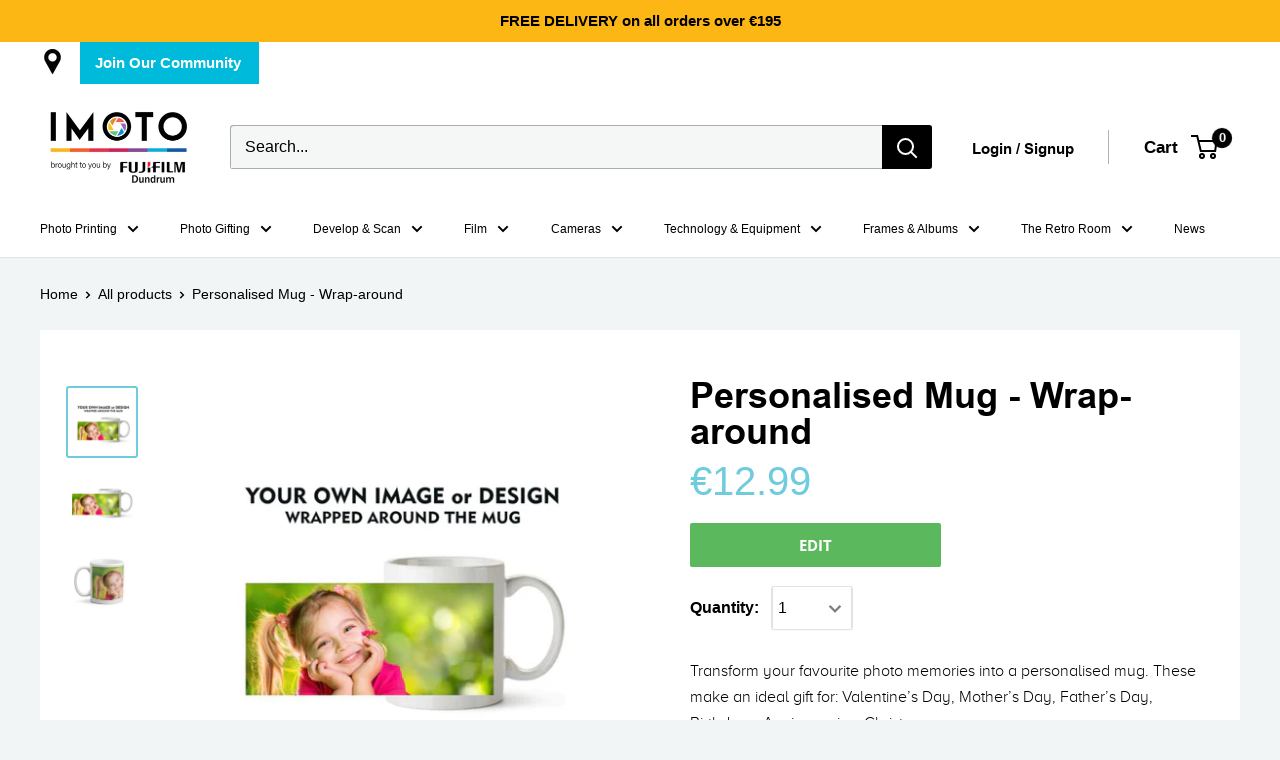

--- FILE ---
content_type: text/css
request_url: https://imoto.ie/cdn/shop/t/10/assets/custom.css?v=11351845629273611181668082069
body_size: 5126
content:
@font-face{font-family:arial_narrowregular;src:url(arial_narrow-webfont.eot);src:url(arial_narrow-webfont.eot?#iefix) format("embedded-opentype"),url(arial_narrow-webfont.woff2) format("woff2"),url(arial_narrow-webfont.woff) format("woff"),url(arial_narrow-webfont.ttf) format("truetype"),url(arial_narrow-webfont.svg#arial_narrowregular) format("svg");font-weight:400;font-style:normal}@font-face{font-family:arialbold;src:url(arial_bold-webfont.eot);src:url(arial_bold-webfont.eot?#iefix) format("embedded-opentype"),url(arial_bold-webfont.woff2) format("woff2"),url(arial_bold-webfont.woff) format("woff"),url(arial_bold-webfont.ttf) format("truetype"),url(arial_bold-webfont.svg#arialbold) format("svg");font-weight:400;font-style:normal}@font-face{font-family:proxima_nova_altbold;src:url(proxima_nova_alt_bold-webfont.eot);src:url(proxima_nova_alt_bold-webfont.eot?#iefix) format("embedded-opentype"),url(proxima_nova_alt_bold-webfont.woff2) format("woff2"),url(proxima_nova_alt_bold-webfont.woff) format("woff"),url(proxima_nova_alt_bold-webfont.ttf) format("truetype"),url(proxima_nova_alt_bold-webfont.svg#proxima_nova_altbold) format("svg");font-weight:400;font-style:normal}@font-face{font-family:proxima_nova_altlight;src:url(proxima_nova_alt_light-webfont.eot);src:url(proxima_nova_alt_light-webfont.eot?#iefix) format("embedded-opentype"),url(proxima_nova_alt_light-webfont.woff2) format("woff2"),url(proxima_nova_alt_light-webfont.woff) format("woff"),url(proxima_nova_alt_light-webfont.ttf) format("truetype"),url(proxima_nova_alt_light-webfont.svg#proxima_nova_altlight) format("svg");font-weight:400;font-style:normal}.announcement-bar{border:none}.announcement-bar__content{padding:7px 20px;margin-right:auto;background:#fcb714}.announcement-bar .announcement-bar__button{background:#00badb!important}.announcement-bar .announcement-bar__button svg{display:none}.section__header{justify-content:center;flex-wrap:wrap}.heading.h1{font-size:36px;margin:0 0 10px}.section__header .section__title{text-align:center;font-size:36px}.section__header .section_subtext{width:100%;margin:10px auto 0;text-align:center;max-width:1150px}.slideshow__slide-inner--middle-left .slideshow_box{max-width:500px;text-align:center}.search-bar__top{background:#f5f7f6}.header__action-item-title{font-size:15px;font-family:arialbold}.nav-bar ul.nav-bar__linklist{display:flex;justify-content:space-between}.header__cart-toggle .header__action-item-content>span{padding-right:10px}.header .search-bar{max-width:720px}.quick-links{border:none}.quick-links__link{box-shadow:none;padding:24px 10px}.quick-links .quick-links__link .quick-links__image-ie-fix{max-width:100%!important}.product-list{background:transparent;border:none}.product-list .product-item{background:transparent}.product-list .product-item:after{box-shadow:none}.product-list:before{border:none}.product-item__info .product-item__info-inner{padding-bottom:5px}.product-item__info .button.add-to-cart{text-transform:uppercase;margin-top:auto;background:#6fccdd;border-color:#6fccdd!important;color:#fff}.product-item__info .button.add-to-cart:hover{background:#000;color:#fff}.anologue-section .image-with-text{background:#fff}.anologue-section .image-with-text__text-container{padding:0 40px!important}.anologue-section .image-with-text__text-aligner{text-align:center!important}.anologue-section .image-with-text__text-aligner p{font-size:20px;margin:0;line-height:1.4}.anologue-section .button{text-transform:uppercase}.newsletter-section .container--giga-narrow{max-width:100px}.newsletter-section .newsletter .form__submit{background:#000}.newsletter-section .container{max-width:1400px;display:flex;align-items:center}.newsletter-section .heading.h3{font-size:36px;max-width:540px;line-height:1.3;margin:0;padding:0 40px}.newsletter-section .newsletter{margin-top:0;width:70%}.form__floating-label{color:silver}.newsletter-section .newsletter .form__submit{background:#000;padding:0 100px}.text-with-icons__title{margin-bottom:4px;color:#2b2b71}#shopify-section-static-text-with-icons{background:#f4f5f7;display:inline-block;width:100%}.iwt-slider .image-with-text{background:#f4c17f}.iwt-slider .image-with-text__text-container{padding:0 50px!important;text-align:left!important}.iwt-slider .button--primary{background:#fff;color:#000}.image-with-text p{margin:0!important}.iwt-slider .iwt-item{width:100%}.mega-menu__inner .mega-menu__box{flex:1;display:flex;flex-wrap:wrap}.mega-menu__box .mega-menu__column{width:50%;margin:0 0 20px;padding-right:30px}.mega-menu__box .mega-menu__title{margin-bottom:5px;color:#6fccdd}.mega-menu__box .mega-menu__link{padding:0}.mega-menu__promo{text-align:left}.mega-menu__promo .mega-menu__image-wrapper{margin-bottom:15px}.mega-menu__promo .mega-menu__image-heading{color:#6fccdd}.product-list .product-item .aspect-ratio{padding-bottom:100%!important;background:#fff}.product-list .product-item .aspect-ratio img{object-fit:contain}.iwt-slider .button--primary:hover,.button--primary:hover{background:#000;color:#fff}.promo-block__cta.button{transition:all .3s ease-in-out 0s}.promo-block__cta.button:hover{background:#000!important;color:#fff!important}.collection__dynamic-part.card{border:none;background:transparent}.product-item--vertical .product-item__action-button{color:#000;text-transform:uppercase;background:#fff}.product-item--vertical .product-item__action-button:hover{color:#fff;background:#000}.collection .card__header{background-size:cover;background-repeat:no-repeat;background-position:left center;padding:30px 40px;display:flex;min-height:300px;align-items:center;margin:0}.collection .card__header .collection__header-inner{max-width:470px}.collection .product-list{width:auto;margin:0}.card .pagination{border:none}.pagination__nav-item{display:inline-block;padding:8px 2px 1px;line-height:1;margin:0 10px;border-bottom:2px solid transparent}.pagination__nav-item.is-active{background:transparent;color:inherit;border-radius:0;border-color:#000}.card .pagination{padding:20px 0}.product-item--vertical .product-item__action-button.quick-view-btn{line-height:48px}.color-swatch-list--large .color-swatch__item{border-radius:50%}.collection__active-filter-item{width:auto;word-break:break-all}.product-item__image-wrapper{position:relative}.product-item .smartwishlist{position:absolute;left:10px;top:10px;width:35px;height:35px;display:flex;align-items:center;justify-content:center;border-radius:50%;background:#fff;font-size:18px!important;color:#666!important}.card__section .product-form__info-item{display:flex;align-items:center}.card__section .product-form__info-content{width:auto;display:flex;margin-right:20px;align-items:center}.card__section .product-form__payment-container{margin:0}.card__section .product-form__payment-container>*{width:auto;margin:0}.card__section div#smartwishlist{display:none}.template-product .section__header p{text-align:center;font-size:20px;line-height:1.5}.recommendations-box{background:#fff;padding:30px 15px}.delivery-content{list-style-type:none;padding:0;margin:0 0 10px}.delivery-content li{position:relative;padding:0 0 0 30px;margin:0 0 5px;font-size:16px;font-family:proxima_nova_altbold}.delivery-content li:before{position:absolute;content:"";left:0;top:50%;margin-top:-13px;width:25px;height:25px;background-repeat:no-repeat;background-position:left center;background-size:23px auto}.delivery-content li.click-collection:before{background-image:url(click.png)}.delivery-content li.quick-delivery:before{background-image:url(shipped.png)}.recent-product-box{background:#fff;padding:30px 15px}.product-block-list{background:#fff;padding:30px 0 10px}.product-block-list .card{border:none}.product-block-list__wrapper{width:100%;margin-left:0;display:flex;flex-wrap:wrap}.product-block-list__item.product-block-list__item--gallery{width:50%;padding-right:20px}.product-block-list .product-block-list__item--info{top:0;position:relative;height:auto;width:50%;padding-left:20px}.product-block-list .product-block-list__item--info .card{position:static}.quantity-selector--product .qty-box{height:inherit;position:relative}.quantity-selector--product .qty-box svg{position:absolute;right:10px;top:50%;margin-top:-7px;opacity:.5;width:14px;pointer-events:none}.quantity-selector--product .qty-box select{padding-right:20px;min-width:80px}.product-desc,.card__section .short-desc{font-size:16px;color:#000;line-height:26px;margin:0 0 15px;font-family:proxima_nova_altlight}.open-modal-popup{display:inline-block;width:100%;margin:0 0 15px;padding:0 0 0 30px;color:#6fccdd;position:relative;font-family:arialbold;font-size:14px;text-decoration:underline;cursor:pointer}.open-modal-popup:before{position:absolute;content:"";left:0;top:50%;margin-top:-12px;width:20px;height:20px;background-repeat:no-repeat;background-position:left center;background-size:20px;background-image:url(information.png)}.product-desc h6{margin:0 0 5px;font-family:proxima_nova_altbold}.product-form__info-item .price{font-size:40px}.card__section .product-form__info-item.product-form__info-item--quantity{margin-top:10px}.card__section .product-form__payment-container .button{text-transform:uppercase;font-weight:700;font-family:Open Sans}.product-item__info div#smartwishlist{display:none}.text-with-icons__content p{color:#666;font-size:16px}.footer__title{text-transform:capitalize;font-size:18px}.open-enquiry-popup{margin:20px 0;width:100%;max-width:200px}.enquiry-info.modal .modal__dialog{max-width:610px;padding:20px 30px 30px}.enquiry-info.modal .heading.h3{margin:0;line-height:1}.enquiry-info.modal .form__header{margin:0 0 10px}.form__field::-webkit-input-placeholder{color:#6c757d;opacity:1}.form__field::-moz-placeholder{color:#6c757d;opacity:1}.form__field:-ms-input-placeholder{color:#6c757d;opacity:1}.form__field::-ms-input-placeholder{color:#6c757d;opacity:1}.form__field::placeholder{color:#6c757d;opacity:1}.product-form__info-list{display:table!important}.product-form__info-item--quantity .button{padding-top:0}.bulk-printing-template .card__section .short-desc{margin-bottom:26px}.bulk-printing-template .product-form__info-title{font-size:16px;font-weight:400;width:25.3375%}.bulk-printing-template .product-form__info-item .price{font-size:16px!important;color:#000}.bulk-printing-template .product-desc h6{color:#6fccdd}.product-desc table{margin-top:10px}.product-desc table strong{font-family:proxima_nova_altbold}.product-desc table tr td{padding:5px 0}.product-desc table tr{border-bottom:1px solid}.from-price-sectioin{display:flex;font-family:proxima_nova_altlight;font-size:16px;margin-top:25px}.from-price-sectioin label{width:25.33%}.scanning-simple-template .product-desc h6{color:#6fccdd}.scanning-simple-template .open-modal-popup{margin-top:5px}.template-page{background:#f3f4f6}.template-page .section.anologue-section{margin-top:0}.template-page .section.anologue-section .container{max-width:100%;padding:0}.template-page .section.anologue-section .image-with-text{background:#2b2b2b}.template-page .section.anologue-section .image-with-text__text-aligner{display:block;max-width:620px;margin:0 auto;color:#fff}.template-page .anologue-section .image-with-text__text-aligner p{padding:20px 0}.button{font-family:Open Sans;font-weight:700}.product-item__title{font-weight:400}.product-item__price-list .price{font-family:arialbold}.product-meta .heading.h1{line-height:1}.video-item{max-width:1200px}.video-item .button-block{margin-top:30px;text-align:center}.custom-product-section .section__header{margin-bottom:10px;justify-content:flex-start}.video-wrapper svg circle{fill:#000}div#conversions_layers_root{display:none!important}.block-swatch{padding-right:20px;padding-bottom:10px}.block-swatch .block-swatch__item{position:relative;padding:0 0 0 30px;display:flex;border:none!important;box-shadow:none!important;align-items:center;line-height:20px;cursor:pointer;color:#000!important}.block-swatch .block-swatch__item:before{position:absolute;content:"";left:0;top:0;width:20px;height:20px;background:url(/cdn/shop/files/unchecked.svg?v=1647342502) no-repeat center center;border:none;border-radius:50%}.block-swatch .block-swatch__radio:checked+.block-swatch__item:before{background:url(/cdn/shop/files/checked.svg?v=1647342503) no-repeat center center}.product-form__option-name .product-form__selected-value{display:none}.film-developing-template .product-desc{margin-top:20px}.film-developing-template .product-form__option{margin-bottom:-1px;border-bottom:1px solid #eee;border-top:1px solid #eee;padding:10px 0}.film-developing-template .product-form__variants{margin-bottom:0}.product-desc h4{font-family:proxima_nova_altbold;margin:0}.product-form__option-name{font-family:proxima_nova_altbold}.product-block-list .card__section .price{font-size:40px}.product-meta+.price-list{margin-bottom:20px}.product-block-list .sub-title{margin:-6px 0 0;font-family:Open Sans;font-weight:700}.product-block-list div[id*=hulkapps_option_list]{padding:0!important}.hulkapps_option_set .hulkapps_option{border-top:1px solid #eee;border-bottom:1px solid #eee;padding:10px 0;margin-top:-1px;margin-bottom:0}.hulkapps_radio_option .radio_div{position:relative;padding:0 0 0 30px;display:flex;border:none!important;box-shadow:none!important;align-items:center;line-height:20px;cursor:pointer;color:#000!important;font-size:14px}.hulkapps_radio_option .radio_div.radio_selected{border:none;background:no-repeat;color:#000}.hulkapps_radio_option .radio_div:before{position:absolute;content:"";left:0;top:0;width:20px;height:20px;background:url(/cdn/shop/files/unchecked.svg?v=1647342502) no-repeat center center;border:none;border-radius:50%}.hulkapps_radio_option input[type=radio]:checked+.radio_div:before,.hulkapps_radio_option .radio_div.radio_selected:before{background:url(/cdn/shop/files/checked.svg?v=1647342503) no-repeat center center}.hulkapps_radio_option input[type=radio]:checked+.radio_div:after,.hulkapps_radio_option .radio_div.radio_selected:after{background:#000}.hulkapps_option.swatch_render .hulkapps_option_value{display:flex!important;flex-wrap:wrap}.hulkapps_option.swatch_render .hulkapps_option_value .hulkapps_swatch_option{position:relative;min-width:196px}.hulkapps_option.swatch_render .hulkapps_option_value .hulkapps-tooltip{width:100%}.hulkapps_option.swatch_render .hulkapps_option_value .hulkapps_option_child{position:relative;width:100%!important;height:85px!important;background-size:55%!important;background-repeat:no-repeat;background-position:left center!important;border:1px solid #39393c;border-radius:7px}.hulkapps_option.swatch_render .hulkapps_option_value .hulkapps-tooltip+div{position:absolute;right:1px;top:1px;width:40%;bottom:1px;background:#6eccdd;color:#fff;font-size:9px;line-height:1;display:flex!important;align-items:center;padding:0 5px!important;border-radius:0 7px 7px 0;pointer-events:none}.hulkapps_option.swatch_render .hulkapps_option_value .hulkapps_option_child:before{position:absolute;content:"";left:7px;top:7px;width:14px;height:14px;background:url(/cdn/shop/files/unchecked.svg?v=1647342502) no-repeat center center;background-size:14px;border:none;border-radius:50%}.hulkapps_option.swatch_render .hulkapps_option_value .hulkapps_option_child.swatch_selected:before{background:url(/cdn/shop/files/checked.svg?v=1647342503) no-repeat center center;background-size:14px}.hulkapps_option_set .hulkapps_option.dd_render{display:flex;align-items:center}.hulkapps_option_set .hulkapps_option.dd_render .hulkapps_option_name{width:auto!important;padding-bottom:0}.hulkapps_option_set .hulkapps_option.dd_render .hulkapps_option_value{width:auto!important;display:inline-block;min-width:1px!important}.hulkapps_option_set .hulkapps_option.dd_render .hulkapps_option_value select{width:80px!important;background:url(select-arrow.png) no-repeat;background-position:right 8px center;height:34px;padding-top:0!important;padding-bottom:0!important;text-align:center}.hulkapps_option_set .hulkapps_option.dd_render .hulkapps_option_value select option:first-child{display:none}.hulkapps_option_set .hulkapps_option.dd_render .hulkapps_option_value select[name="properties[Type of Film]"]{width:130px!important;text-align:left}.film-developing-template .card__section .product-form__info-item.product-form__info-item--quantity{margin-top:0}.film-developing-template .product-form__info-item--quantity{flex-wrap:wrap}.film-developing-template .product-form__info-item--quantity .product-form__info-content{border-bottom:1px solid #eee;padding:0 0 15px;width:100%;margin-bottom:20px}.film-developing-template .product-form__info-item--quantity .product-form__info-title{font-size:14px}.film-developing-template .quantity-selector--product{height:34px}.film-developing-template div#option_total,.hulkapps_option_set .cb_render .hulkapps_option_name{display:none!important}.modal--exit-popup.moreinfo .modal__dialog{max-width:1000px;padding:50px;width:100%}.modal--exit-popup.moreinfo h6{margin:0 0 10px;font-weight:600}.modal--exit-popup.moreinfo iframe,.modal--exit-popup.moreinfo img{max-width:100%}.delivery-content-img{margin-top:25px}h6.note{width:100%;color:#6fccdd;font-weight:600;margin:0 0 10px}.card__section .short-desc ul{padding:0;margin:0 0 10px;list-style-type:none;display:inline-block;width:100%}.short-desc p strong{font-family:proxima_nova_altbold}.product-form__info-item--quantity .button{text-transform:uppercase}.template-collection .product-item__info .button.add-to-cart,.template-collection .product-item__info .product-item__action-button.quick-view-btn{display:none}.slideshow__slide-inner .full-link{position:absolute;left:0;top:0;width:100%;height:100%;z-index:1}.footer__block-item.footer__block-item--text{max-width:585px}.announcement-bar .location-link{margin-right:15px}.picky-product-card-swiper .swiper-wrapper .swiper-slide{padding:0 40px}.picky-product-card-swiper .swiper-wrapper .swiper-slide{position:relative}.picky-product-card-swiper .swiper-wrapper .swiper-slide:before{content:"";position:absolute;height:40px;width:40px;z-index:1;border-radius:50%;top:40%;transform:translateY(-60%);right:-20px;background-image:url(cross.png);background-size:40px;background-repeat:no-repeat;background-position:center}.picky-product-card-swiper .swiper-wrapper .swiper-slide:last-child:before{display:none}.RecommendedProductCard_vertical-picky-product-card-orientation_3En3v .RecommendedProductCard_add-to-cart-wrap_3YPJu .RecommendedProductCard_flex-column_OV2fk,.RecommendedProductCard_vertical-picky-product-card-orientation_3En3v .RecommendedProductCard_add-to-cart-wrap_3YPJu .RecommendedProductCard_flex-line_1RHW-{justify-content:flex-start!important}.AddSelectedToCart_picky-add-selected-to-cart_2hJoJ .AddSelectedToCart_picky-selected-total_lySmO .AddSelectedToCart_picky-sale-price_Kv2E1{font-size:26px!important}.RecommendedProductCard_vertical-picky-product-card-orientation_3En3v{max-width:100%!important;margin:0 auto!important}.AddSelectedToCart_picky-add-selected-to-cart_2hJoJ .AddSelectedToCart_picky-selected-total_lySmO .AddSelectedToCart_picky-total-prefix_3Z1O7{position:relative;top:-6px}.collection__description .rte h1{font-size:36px;margin:0 0 15px}@media screen and (min-width: 1440px){.recent-product-box .product-item,.product-recommendations .product-item,.template-page .product-list .flickity-slider .product-item,.template-index .product-list .flickity-slider .product-item{width:20%}.camera-collection .product-list .flickity-slider .product-item{width:25%}}@media screen and (min-width: 1280px){.section.custom-product-section .recommendations-box{width:calc(100% - 430px)}}@media screen and (min-width: 1200px){.quick-links .quick-links__link{width:12.5%!important}.section_subtext p,.section .heading+.rte p{font-size:20px;line-height:1.5}.product-item__info .product-item__title{font-size:20px;line-height:1.4}}@media screen and (min-width: 1000px){.header:not(.header--condensed){padding-bottom:10px!important}.collection__filter-group-name{line-height:1;padding:10px 30px 10px 15px;background:#f4f4f4;position:relative}.collection__filter-group-name .f-icon{position:absolute;right:10px;display:flex;width:18px;height:18px;border:1px solid #000;border-radius:50%;align-items:center;justify-content:center;opacity:.7}.collection__filter-group-name .f-icon:before,.collection__filter-group-name .f-icon:after{position:absolute;content:"";left:50%;top:50%;width:10px;height:2px;background:#000;margin-left:-5px;margin-top:-1px}.collection__filter-group-name .f-icon:after{margin-top:-5px;margin-left:-1px;width:2px;height:10px;opacity:1}.collection__filter-group-name[aria-expanded=true] .f-icon:after{opacity:0}.custom-product-list .product-list .product-item{width:25%}.slideshow--small{height:500px}}@media screen and (min-width: 641px){.collection-item__title{transform:none}.collection-item__title svg{display:none}.section__header{margin-bottom:40px}.collection-item__title{font-size:20px;margin:0 auto;max-width:170px}.footer__wrapper{border-top:none}}@media screen and (max-width:1199px){.newsletter-section .newsletter .form__submit{padding:0 40px}.nav-bar .nav-bar__item{margin-right:0}.template-page .anologue-section .image-with-text__text-aligner p{padding:10px 0}.anologue-section .image-with-text__text-aligner p{font-size:16px}.product-item__price-list .price{font-size:14px!important}}@media screen and (max-width:999px){.newsletter-section .heading.h3{font-size:24px;max-width:100%;margin:0 0 20px;padding:0;text-align:center;width:100%}.newsletter-section .container{flex-wrap:wrap}.newsletter-section .newsletter{width:100%}.iwt-slider .image-with-text__text-container{padding:0 30px 30px!important;text-align:left!important}.product-list--scrollable .product-item{border:none}.recent-product-box .product-list--scrollable .product-item,.recommendations-box .product-list--scrollable .product-item{background:#fff}.flickity-slider .slideshow__content{display:none}.product-item__info .button.add-to-cart{padding:0 5px;font-size:12px}.product-block-list__item.product-block-list__item--gallery,.product-block-list .product-block-list__item--info{width:100%;padding:0}.template-product .section__header p{font-size:18px}.recent-product-box,.recommendations-box{padding:30px 40px}.anologue-section .image-with-text__text-container{padding:0 20px 30px!important}.mobile-menu__section .scroller{display:none}}@media screen and (max-width:767px){.boost-pfs-filter-left-col.layout__section.layout__section--secondary{margin:0}}@media screen and (min-width:641px){.collection__toolbar--bordered{margin-top:0}}@media screen and (max-width:640px){.header__inner{flex-wrap:nowrap}.header__inner .header__mobile-nav{margin-right:0;width:78px}.header__inner .header__logo{margin:0 auto;width:100%;display:flex;justify-content:center}.header__inner .header__action-item.header__action-item--account{display:none}.header__inner .header__logo-image{max-width:120px!important}.announcement-bar .container{padding:0}.heading.h1,.section__header .section__title{font-size:24px}.section{margin:30px 0}.collection .product-list{margin:0}.card .pagination{padding:20px}.collection .card__header{min-height:200px}.product-block-list .card__section .price,.product-form__info-item .price{font-size:20px}.product-form__info-item.product-form__info-item--quantity .card__section .product-form__info-content{width:auto;padding:10px 0}.card__section .product-form__info-item{flex-wrap:wrap}.card__section .product-form__payment-container .button{padding:0 20px}.template-product .section__header p{font-size:16px}#shopify-section-recently-viewed-products .container,#shopify-section-product-recommendations .container{padding:0}.recent-product-box,.recommendations-box{padding:30px 20px}.enquiry-info.modal .modal__dialog{padding:20px}.collection__header .heading.h1,.collection__header .collection__meta,.collection__header .collection__description{margin:0}.modal--exit-popup.moreinfo .modal__dialog{padding:40px 30px 30px}.product-item__price-list .price,.product-item__info .product-item__title{font-size:16px!important;line-height:1.4}.announcement-bar .location-link{display:none}.picky-product-card-swiper .swiper-wrapper .swiper-slide:before{height:24px;width:24px;background-size:24px}.picky-product-card-swiper .swiper-wrapper .swiper-slide{padding:0 10px;width:33.33%!important}.RecommendedProductCard_picky-cart-checkbox-wrap_lFAhV .RecommendedProductCard_picky-custom-p-check_ErM9E{margin-right:5px}.RecommendedProductCard_vertical-picky-product-card-orientation_3En3v .RecommendedProductCard_picky-product-title_1VAM6{font-size:14px!important}.picky-custom-html[data-v-3c43f93f] h1{font-size:20px!important}.swiper-pagination.swiper-pagination-clickable.swiper-pagination-bullets{display:none}.RecommendedProductCard_vertical-picky-product-card-orientation_3En3v .RecommendedProductCard_picky-product-options-container_BhxH7{margin:0!important}}.announcement-bar__inner,.announcement-bar__inner.hide_announcement_bar{justify-content:end}.cart-recap__price-line>*{display:unset;text-align:center;width:100%;justify-content:center}.cart-recap__price-line{text-align:center;display:flex;flex-wrap:wrap}span.cart-recap__price-line-label div{display:block}.cart-recap__price-line .hulkapps-cart-original-total{display:flex!important;justify-content:end}.cart-recap__price-line>*{display:flex!important;justify-content:space-between;flex:1 0 0}.cart-recap__price-line div{flex:100% 0 0}.collection-list.camera-collection{display:flex;flex-wrap:wrap}.camera-list .item-inner{background-color:#f7f7f7;padding:20px 18px 30px;height:100%}.camera-collection .collection-item{margin-bottom:40px!important}.suffix-second-hand-cameras{background-color:#fff}.camera-text-container{padding-left:30px!important;padding-right:30px;max-width:500px;margin:auto;text-align:center}.camera-text-container .heading{font-size:52px;line-height:1.2;text-align:center;font-weight:700;margin-bottom:30px}.camera-text-container .rte{text-align:center;font-size:20px;line-height:normal}.camera-text-container .rte p+.button{margin-top:45px;max-width:340px;width:100%}.camera-collection .collection-item__title{max-width:100%;font-weight:500}.camera-collection .collection-item__image-wrapper{margin-bottom:25px}.suffix-second-hand-cameras #shopify-section-static-text-with-icons{display:none}.image-overlay_right .page__header-image{z-index:initial}.image-overlay_right .page__header-content{min-width:50%;margin-left:auto}.image-overlay_right .page__header-content .heading{text-transform:uppercase}.image-overlay_right .page__header-content .heading em{text-transform:capitalize;display:block;font-weight:lighter;font-family:arial}.suffix-christmas-shop .block-list .promo-block__inner{text-align:center}.image-overlay_right .button--primary:not(:hover){background:#557d5b}.suffix-christmas-shop .promo-block__heading{text-transform:uppercase;margin-bottom:0}.suffix-christmas-shop .promo-block__content{font-style:italic;font-size:calc(var(--base-text-font-size) - (var(--default-text-font-size) - 21px));line-height:normal}#shopify-section-template--15561033318457__1663155636cdfb8c80 .section{margin:35px 0 0}.newsletter-section .newsletter .form__submit:hover{background:#125ea9}.image-text_column .image-with-text__text-aligner{padding:0 10px;flex:100%}.image-text_column .image-with-text__image-container{width:100%;margin-bottom:20px}.image-text_column .image-with-text__image-container img{height:280px;object-fit:cover}.image-text_column .image-with-text__text-image .heading{margin-bottom:0;text-transform:uppercase}.richtext-red-bg{padding:30px 0;margin:40px 0 0}.richtext-red-bg,.richtext-red-bg *{color:#fff}.richtext-red-bg .heading.h1{font-size:30px;margin:0;line-height:1;text-transform:uppercase;font-weight:400}.wide-text_left .camera-text-container .heading,.wide-text_left .camera-text-container .rte{text-align:left}.wide-text_left .camera-text-container .heading{font-size:30px;text-transform:uppercase}.wide-text_left\a0.camera-text-container{max-width:540px}.wide-text_left .image-with-text__text-container{padding-top:30px;padding-bottom:30px}@media screen and (min-width: 641px){.suffix-christmas-shop .block-list__item>:first-child{margin:0 7px 10px}.suffix-christmas-shop .shopify-section .button{min-width:180px;text-transform:uppercase}.image-text_column .image-with-text__text-image{display:flex}}@media screen and (min-width: 1000px){.camera-collection .collection-item{width:33.33%}.camera-text-container .rte p+.button{line-height:60px;font-size:20px}.camera-collection .collection-item__title{font-size:30px}.suffix-second-hand-cameras .product-list .product-item{width:25%}.suffix-christmas-shop #shopify-section-template--15561033318457__166315612639ea8c4a{padding-bottom:30px}.wide-text_left .image-with-text__text-container{max-width:580px}}@media screen and (min-width: 1200px){.wide-text_left .image-with-text__text-container{margin-left:60px}}@media screen and (max-width: 1000px) and (min-width: 641px){.suffix-christmas-shop #shopify-section-template--15561033318457__166315612639ea8c4a .scroller{margin:0}.suffix-christmas-shop #shopify-section-template--15561033318457__166315612639ea8c4a .scroller .block-list:before{display:none}.suffix-christmas-shop .scroller .block-list__item{width:50%}}@media screen and (max-width: 1200px){.camera-text-container{max-width:460px}.camera-text-container .heading{font-size:44px;margin-bottom:20px}.camera-text-container .rte{font-size:18px}.camera-text-container .rte p+.button{line-height:52px;font-size:18px;margin-top:35px}}@media screen and (min-width: 1000px) and (max-width: 1360px){.nav-bar .nav-bar__link{font-size:12px}}@media screen and (max-width: 1000px){.camera-text-container{max-width:700px;padding-bottom:30px}.camera-text-container .heading{font-size:36px}.camera-text-container .rte p+.button{line-height:48px;font-size:16px;max-width:300px}.camera-collection .collection-item{width:calc(33.3333% - 14px);margin-bottom:0!important}.suffix-second-hand-cameras .flickity-prev-next-button.previous{left:0}.suffix-second-hand-cameras .flickity-prev-next-button.next{right:0}.suffix-second-hand-cameras .flickity-prev-next-button{opacity:1}.suffix-second-hand-cameras .section{margin:40px 0}.camera-list .scroller{margin:0}}@media screen and (max-width: 640px){.camera-collection .collection-item{width:calc(50% - 14px)}.camera-list .item-inner{padding:10px 10px 15px}.camera-collection .collection-item__image-wrapper{margin-bottom:15px}.suffix-second-hand-cameras .section{margin:30px 0}.camera-text-container .heading{font-size:30px}.camera-text-container .rte p+.button{max-width:220px}#block-d17cb4bb-0509-4bc9-ae8a-5b2e83b6f3dd .slideshow__content-wrapper{top:50%;left:50%;transform:translate(-50%)}#block-d17cb4bb-0509-4bc9-ae8a-5b2e83b6f3dd .slideshow_box{margin:auto}}.flickity-enabled:hover .flickity-prev-next-button:not([disabled]){transform:scale(.7)}
/*# sourceMappingURL=/cdn/shop/t/10/assets/custom.css.map?v=11351845629273611181668082069 */


--- FILE ---
content_type: text/javascript
request_url: https://imoto.ie/cdn/shop/t/10/assets/custom_printzware.js?v=132254369243507630261693219519
body_size: 422
content:
function pw_post_product_modal_save(personalisationID,thumbURL){$("drift-bounding-box.drift-open").css("background-image","url("+thumbURL+") !important"),$(".aspect-ratio").css("padding-bottom",0),$(".aspect-ratio img").css("position","relative"),$(".aspect-ratio img").css("height","auto"),$(".aspect-ratio img").css("width","auto"),$(".aspect-ratio img").css("top","unset"),$(".aspect-ratio img").css("left","unset")}$(document).ready(function(){var pw_button=$("#pw_cart_button"),staticProduct=$("#pw_static_product");if($("body").hasClass("template-product")&&(pw_button.length||staticProduct.length)&&(setTimeout(function(){$(".shopify-payment-button").hide()},1e3),$(document).on("change",".selector-wrapper select",function(e){$(".shopify-payment-button").hide()})),$("body").hasClass("template-product")&&pw_button.length){var personaliseButton2=function(){$("body").on("DOMSubtreeModified","#pw_personalisation_id",function(){var pw_button_text=$("#pw_cart_button").val();pw_button_text=="Personalise"&&($("#pw_cart_button").val("Edit"),setTimeout(function(){$(".pwAddToCart").show()},1e3))});var targetNode=document.getElementById("pw_personalisation_id"),config={attributes:!0,childList:!0},callback=function(mutationsList){for(var mutation in mutationsList){var pw_button_text=$("#pw_cart_button").val();pw_button_text=="Personalise"&&($("#pw_cart_button").val("Edit"),setTimeout(function(){$(".pwAddToCart").show()},1e3))}},observer=new MutationObserver(callback);observer.observe(targetNode,config);var pw_button2=$("#pw_cart_button");typeof pw_button2!="undefined"&&setTimeout(function(){$(".shopify-payment-button, .pwAddToCart").hide()},3e3)},pwVariationChange2=function(){var pw_cart_button=$("#pw_cart_button").html();if(typeof pw_cart_button!="undefined"){var pw_button_text=$("#pw_cart_button").val();if(pw_button_text=="Edit"){var product_image_original=$('meta[property="og:image"]').attr("content");setTimeout(function(){$(".product-gallery__carousel-wrapper img").attr("data-src",product_image_original),$(".product-gallery__carousel-wrapper img").attr("data-bgset",product_image_original),$(".product-gallery__carousel-wrapper img").attr("src",product_image_original),$(".product-gallery__carousel-wrapper img").attr("srcset",product_image_original)},500),document.documentMode||/Edge/.test(navigator.userAgent)?$("#pw_cart_button").prop("value","Personalise"):$("#pw_cart_button").val("Personalise")}setTimeout(function(){$(".shopify-payment-button, .pwAddToCart").hide()},500)}},personaliseButton=personaliseButton2,pwVariationChange=pwVariationChange2;$("body").addClass("pw-product"),personaliseButton2(),$(".block-swatch-list .block-swatch").on("click",function(e){pwVariationChange2()})}function replacePWimages(){var textArray=$(".line-item .line-item__property-list .line-item__property:contains('PersonalisationID')");textArray.each(function(){var cardID=this.innerText.match(/PersonalisationID:.*/);cardID=cardID[0],cardID=cardID.replace("PersonalisationID:","").trim(),cardID=cardID.match(/[^\s]+/),cardID=cardID[0];var rand=Math.floor(Math.random()*1e4),newSrc="https://pwcdn.net/thumbnails/781/"+cardID+".jpg?r="+rand;$(this).parent().parent().parent().find("img").addClass("pwThumbImage"),$(this).parent().parent().parent().find("img").attr("src",newSrc),$(this).parent().parent().parent().find("img").attr("srcset",newSrc)})}function replacePWimagesCartDrawer(){var textArray=$(".mini-cart__line-item .mini-cart__item-wrapper .mini-cart__property-list .mini-cart__property:contains('PersonalisationID')");textArray.each(function(){var cardID=this.innerText.match(/PersonalisationID:.*/);cardID=cardID[0],cardID=cardID.replace("PersonalisationID:","").trim(),cardID=cardID.match(/[^\s]+/),console.log(cardID),cardID=cardID[0],console.log(cardID);var rand=Math.floor(Math.random()*1e4),newSrc="https://pwcdn.net/thumbnails/781/"+cardID+".jpg?r="+rand;$(this).parent().parent().parent().parent().find("img").addClass("pwThumbImage"),$(this).parent().parent().parent().parent().find("img").attr("src",newSrc),$(this).parent().parent().parent().parent().find("img").attr("srcset",newSrc),$(this).parent().parent().parent().parent().find("img").attr("data-srcset",newSrc)})}$(".pwAddToCart, .header__cart-icon, .mini-cart__inner .mini-cart__quantity-remove, .header__action-item.header__action-item--cart").on("click",function(){setTimeout(function(){replacePWimagesCartDrawer()},2500)}),$("body").hasClass("template-cart")&&(setTimeout(function(){replacePWimages()},2e3),$(document).on("click",".line-item__quantity-remove.link",function(){setTimeout(function(){replacePWimages()},2e3)}),$("#pw_modal").on("shown.bs.modal",function(e){$("header").hide()}),$("#pw_modal").on("hidden.bs.modal",function(){setTimeout(function(){replacePWimages()},1e3)}))});
//# sourceMappingURL=/cdn/shop/t/10/assets/custom_printzware.js.map?v=132254369243507630261693219519


--- FILE ---
content_type: text/javascript
request_url: https://cdn.pickystory.com/widget/dist/latest/js/bundles.51e04a8e.js
body_size: 107017
content:
(window.pickystoryJsonp=window.pickystoryJsonp||[]).push([["bundles"],{"0036":function(e,t,i){var o=i("24fb"),n=i("1de5"),a=i("30c0"),r=i("9c52"),s=i("43f4");t=o(!1);var l=n(a),d=n(r),c=n(s);t.push([e.i,'.picky-widget .tns-outer{padding:0!important}.picky-widget .tns-outer [hidden]{display:none!important}.picky-widget .tns-outer [aria-controls],.picky-widget .tns-outer [data-action]{cursor:pointer}.picky-widget .tns-outer.ms-touch{overflow-x:scroll;overflow-y:hidden;-ms-overflow-style:none;-ms-scroll-chaining:none;-ms-scroll-snap-type:mandatory;-ms-scroll-snap-points-x:snapInterval(0,100%)}.picky-widget .tns-slider{transition:all 0s}.picky-widget .tns-slider>.tns-item{box-sizing:border-box}.picky-widget .tns-horizontal.tns-subpixel{white-space:nowrap}.picky-widget .tns-horizontal.tns-subpixel>.tns-item{display:inline-block;vertical-align:top;white-space:normal}.picky-widget .tns-horizontal.tns-no-subpixel:after{content:"";display:table;clear:both}.picky-widget .tns-horizontal.tns-no-subpixel>.tns-item{float:left;margin-right:-100%}.picky-widget .tns-gallery,.picky-widget .tns-no-calc{position:relative;left:0}.picky-widget .tns-gallery>.tns-item{position:absolute;left:-100%;transition:transform 0s,opacity 0s}.picky-widget .tns-lazy-img{transition:opacity .6s;opacity:.6}.picky-widget .tns-lazy-img.loaded{opacity:1}.picky-widget .tns-ah{transition:height 0s}.picky-widget .tns-ovh{overflow:hidden;height:100%}.picky-widget .tns-hdx{overflow-x:hidden}.picky-widget .tns-hdy{overflow-y:hidden}.picky-widget .tns-visually-hidden{position:absolute;left:-10000em}.picky-widget .tns-transparent{opacity:0;visibility:hidden}.picky-widget .tns-fadeIn{opacity:1;filter:alpha(opacity=100);z-index:0}.picky-widget .tns-fadeOut,.picky-widget .tns-normal{opacity:0;filter:alpha(opacity=0);z-index:-1}.picky-product-image-prev{position:relative;height:200px;background-position:50%;background-repeat:no-repeat;background-size:contain;background-image:url('+l+')}.picky-product-image-carousel{--image-height:calc(200px*var(--picky-scale-y));height:var(--image-height);direction:ltr}@media(min-width:600px){.picky-product-image-carousel.small{--image-height:calc(100px*var(--picky-scale-y))}}.picky-product-image-carousel>div:not([class]){height:100%}.picky-product-image-carousel:hover .picky-product-slider-info{opacity:.6}.picky-product-image-carousel.small .tns-controls button{height:10px;width:10px;padding:5px 0;background-size:10px}.picky-product-image-carousel.small .tns-controls button[data-controls=prev]{right:26px}.picky-product-image-carousel .picky-product-image-box{position:relative;width:100%;max-height:var(--image-height)}.picky-product-image-carousel .picky-product-image-box:before{content:"";display:block;padding-top:140%}.picky-product-image-carousel .picky-product-image{position:absolute;opacity:1;top:0;left:0;bottom:0;right:0;object-fit:scale-down;width:100%;height:100%}.picky-product-image-carousel .picky-product-slider-info{position:absolute;opacity:0;left:0;top:0;z-index:5;padding:3px 7px;background-color:#fff;font-size:12px;transition:all .2s ease}.picky-product-image-carousel .tns-inner,.picky-product-image-carousel .tns-item,.picky-product-image-carousel .tns-outer,.picky-product-image-carousel .tns-slider{height:100%;position:relative}.picky-product-image-carousel .tns-item{text-align:center}.picky-product-image-carousel .midNav{width:100%}.picky-product-image-carousel .tns-controls{position:absolute;bottom:0;right:0;transition:all .3s ease;z-index:5;padding:0;outline:none;background-color:rgba(0,0,0,.3);text-align:center;display:flex;justify-content:space-between}.picky-product-image-carousel .tns-controls button{top:auto;position:absolute;padding:7px 15px;bottom:0;font-size:0;width:25px;min-width:25px;height:35px;z-index:5;background-color:hsla(0,0%,99.2%,.5);background-position:50%;background-repeat:no-repeat;background-size:13px auto;transition:all .3s ease;cursor:pointer;border:none}@media(max-width:599px){.picky-product-image-carousel .tns-controls button{padding:0 2.4px}}.picky-product-image-carousel .tns-controls button:hover{background-color:hsla(0,0%,99.2%,.75)}.picky-product-image-carousel .tns-controls button:disabled{pointer-events:none;opacity:.15}.picky-product-image-carousel .tns-controls button[data-controls=prev]{left:auto;right:30px;background-image:url('+d+")}.picky-product-image-carousel .tns-controls button[data-controls=next]{left:auto;right:0;background-image:url("+c+")}",""]),e.exports=t},"0061":function(e,t,i){"use strict";var o=i("aa1b"),n=i.n(o);i.d(t,"default",(function(){return n.a}))},"0090":function(e,t,i){"use strict";var o=i("8b8b"),n=i.n(o);i.d(t,"default",(function(){return n.a}))},"00ee":function(e,t,i){var o={};o[i("b622")("toStringTag")]="z",e.exports="[object z]"===String(o)},"0134":function(e,t,i){var o=i("5479");o.__esModule&&(o=o.default),"string"==typeof o&&(o=[[e.i,o,""]]),o.locals&&(e.exports=o.locals),(0,i("499e").default)("1a476e8a",o,!0,{sourceMap:!1,shadowMode:!1})},"02b4":function(e,t,i){(t=i("24fb")(!1)).push([e.i,".GridLayout_picky-widget_bDt13{--picky-slide-height:510px}.GridLayout_picky-vertical-product-card-orientation_2XYx1{width:100%;display:grid;-moz-column-gap:10px;column-gap:10px;row-gap:40px;justify-content:center;--grid-column-width:180px;grid-template-columns:repeat(auto-fit,minmax(var(--grid-column-width),auto));grid-template-rows:repeat(auto-fit,minmax(200px,-webkit-min-content));grid-template-rows:repeat(auto-fit,minmax(200px,min-content))}@media(max-width:400px){.GridLayout_picky-vertical-product-card-orientation_2XYx1{--grid-column-width:165px}}@media(min-width:600px){.GridLayout_picky-vertical-product-card-orientation_2XYx1{grid-template-columns:var(--vertical-card-columns)}}.GridLayout_picky-horizontal-product-card-orientation_11_vB{display:grid;grid-gap:15px;width:100%;overflow-y:hidden;overflow-x:hidden}",""]),t.locals={"picky-widget":"GridLayout_picky-widget_bDt13","picky-vertical-product-card-orientation":"GridLayout_picky-vertical-product-card-orientation_2XYx1","picky-horizontal-product-card-orientation":"GridLayout_picky-horizontal-product-card-orientation_11_vB"},e.exports=t},"02ee":function(e,t,i){"use strict";i("f6e5")},"04a6":function(e,t,i){(t=i("24fb")(!1)).push([e.i,'fieldset[disabled] .multiselect{pointer-events:none}.multiselect__spinner{position:absolute;right:1px;top:1px;width:48px;height:35px;background:#fff;display:block}.multiselect__spinner:after,.multiselect__spinner:before{position:absolute;content:"";top:50%;left:50%;margin:-8px 0 0 -8px;width:16px;height:16px;border-radius:100%;border-color:#41b883 transparent transparent;border-style:solid;border-width:2px;box-shadow:0 0 0 1px transparent}.multiselect__spinner:before{-webkit-animation:spinning 2.4s cubic-bezier(.41,.26,.2,.62);animation:spinning 2.4s cubic-bezier(.41,.26,.2,.62);-webkit-animation-iteration-count:infinite;animation-iteration-count:infinite}.multiselect__spinner:after{-webkit-animation:spinning 2.4s cubic-bezier(.51,.09,.21,.8);animation:spinning 2.4s cubic-bezier(.51,.09,.21,.8);-webkit-animation-iteration-count:infinite;animation-iteration-count:infinite}.multiselect__loading-enter-active,.multiselect__loading-leave-active{transition:opacity .4s ease-in-out;opacity:1}.multiselect__loading-enter,.multiselect__loading-leave-active{opacity:0}.multiselect,.multiselect__input,.multiselect__single{font-family:inherit;font-size:16px;touch-action:manipulation}.multiselect{box-sizing:initial;display:block;position:relative;width:100%;min-height:40px;text-align:left;color:#35495e}.multiselect *{box-sizing:border-box}.multiselect:focus{outline:none}.multiselect--disabled{background:#ededed;pointer-events:none;opacity:.6}.multiselect--active{z-index:50}.multiselect--active:not(.multiselect--above) .multiselect__current,.multiselect--active:not(.multiselect--above) .multiselect__input,.multiselect--active:not(.multiselect--above) .multiselect__tags{border-bottom-left-radius:0;border-bottom-right-radius:0}.multiselect--active .multiselect__select{transform:rotate(180deg)}.multiselect--above.multiselect--active .multiselect__current,.multiselect--above.multiselect--active .multiselect__input,.multiselect--above.multiselect--active .multiselect__tags{border-top-left-radius:0;border-top-right-radius:0}.multiselect__input,.multiselect__single{position:relative;display:inline-block;min-height:20px;line-height:20px;border:none;border-radius:5px;background:#fff;padding:0 0 0 5px;width:100%;transition:border .1s ease;box-sizing:border-box;margin-bottom:8px;vertical-align:top}.multiselect__input::-moz-placeholder{color:#35495e}.multiselect__input::placeholder{color:#35495e}.multiselect__tag~.multiselect__input,.multiselect__tag~.multiselect__single{width:auto}.multiselect__input:hover,.multiselect__single:hover{border-color:#cfcfcf}.multiselect__input:focus,.multiselect__single:focus{border-color:#a8a8a8;outline:none}.multiselect__single{padding-left:5px;margin-bottom:8px}.multiselect__tags-wrap{display:inline}.multiselect__tags{min-height:40px;display:block;padding:8px 40px 0 8px;border-radius:5px;border:1px solid #e8e8e8;background:#fff;font-size:14px}.multiselect__tag{position:relative;display:inline-block;padding:4px 26px 4px 10px;border-radius:5px;margin-right:10px;color:#fff;line-height:1;background:#41b883;margin-bottom:5px;white-space:nowrap;overflow:hidden;max-width:100%;text-overflow:ellipsis}.multiselect__tag-icon{cursor:pointer;margin-left:7px;position:absolute;right:0;top:0;bottom:0;font-weight:700;font-style:normal;width:22px;text-align:center;line-height:22px;transition:all .2s ease;border-radius:5px}.multiselect__tag-icon:after{content:"×";color:#266d4d;font-size:14px}.multiselect__tag-icon:focus,.multiselect__tag-icon:hover{background:#369a6e}.multiselect__tag-icon:focus:after,.multiselect__tag-icon:hover:after{color:#fff}.multiselect__current{min-height:40px;overflow:hidden;padding:8px 12px 0;padding-right:30px;white-space:nowrap;border-radius:5px;border:1px solid #e8e8e8}.multiselect__current,.multiselect__select{line-height:16px;box-sizing:border-box;display:block;margin:0;text-decoration:none;cursor:pointer}.multiselect__select{position:absolute;width:40px;height:38px;right:1px;top:1px;padding:4px 8px;text-align:center;transition:transform .2s ease}.multiselect__select:before{position:relative;right:0;top:65%;color:#999;margin-top:4px;border-style:solid;border-width:5px 5px 0 5px;border-color:#999 transparent transparent transparent;content:""}.multiselect__placeholder{color:#adadad;display:inline-block;margin-bottom:10px;padding-top:2px}.multiselect--active .multiselect__placeholder{display:none}.multiselect__content-wrapper{position:absolute;display:block;background:#fff;width:100%;max-height:240px;overflow:auto;border:1px solid #e8e8e8;border-top:none;border-bottom-left-radius:5px;border-bottom-right-radius:5px;z-index:50;-webkit-overflow-scrolling:touch}.multiselect__content{list-style:none;display:inline-block;padding:0;margin:0;min-width:100%;vertical-align:top}.multiselect--above .multiselect__content-wrapper{bottom:100%;border-bottom-left-radius:0;border-bottom-right-radius:0;border-top-left-radius:5px;border-top-right-radius:5px;border-bottom:none;border-top:1px solid #e8e8e8}.multiselect__content::webkit-scrollbar{display:none}.multiselect__element{display:block}.multiselect__option{display:block;padding:12px;min-height:40px;line-height:16px;text-decoration:none;text-transform:none;vertical-align:middle;position:relative;cursor:pointer;white-space:nowrap}.multiselect__option:after{top:0;right:0;position:absolute;line-height:40px;padding-right:12px;padding-left:20px;font-size:13px}.multiselect__option--highlight{background:#41b883;outline:none;color:#fff}.multiselect__option--highlight:after{content:attr(data-select);background:#41b883;color:#fff}.multiselect__option--selected{background:#f3f3f3;color:#35495e;font-weight:700}.multiselect__option--selected:after{content:attr(data-selected);color:silver}.multiselect__option--selected.multiselect__option--highlight{background:#ff6a6a;color:#fff}.multiselect__option--selected.multiselect__option--highlight:after{background:#ff6a6a;content:attr(data-deselect);color:#fff}.multiselect--disabled .multiselect__current,.multiselect--disabled .multiselect__select{background:#ededed;color:#a6a6a6}.multiselect__option--disabled{background:#ededed!important;color:#a6a6a6!important;cursor:text;pointer-events:none}.multiselect__option--group{background:#ededed;color:#35495e}.multiselect__option--group.multiselect__option--highlight{background:#35495e;color:#fff}.multiselect__option--group.multiselect__option--highlight:after{background:#35495e}.multiselect__option--disabled.multiselect__option--highlight{background:#dedede}.multiselect__option--group-selected.multiselect__option--highlight{background:#ff6a6a;color:#fff}.multiselect__option--group-selected.multiselect__option--highlight:after{background:#ff6a6a;content:attr(data-deselect);color:#fff}.multiselect-enter-active,.multiselect-leave-active{transition:all .15s ease}.multiselect-enter,.multiselect-leave-active{opacity:0}.multiselect__strong{margin-bottom:8px;line-height:20px;display:inline-block;vertical-align:top}[dir=rtl] .multiselect{text-align:right}[dir=rtl] .multiselect__select{right:auto;left:1px}[dir=rtl] .multiselect__tags{padding:8px 8px 0 40px}[dir=rtl] .multiselect__content{text-align:right}[dir=rtl] .multiselect__option:after{right:auto;left:0}[dir=rtl] .multiselect__clear{right:auto;left:12px}[dir=rtl] .multiselect__spinner{right:auto;left:1px}@-webkit-keyframes spinning{0%{transform:rotate(0)}to{transform:rotate(2turn)}}@keyframes spinning{0%{transform:rotate(0)}to{transform:rotate(2turn)}}',""]),e.exports=t},"0680":function(e,t,i){(t=i("24fb")(!1)).push([e.i,"@media(min-width:992px){.BundleSlide_picky-bundle-slide-container_3lty6 .BundleSlide_bar-container__Nw0P{padding:0 5px}}.BundleSlide_picky-bundle-slide-container_3lty6 .BundleSlide_picky-bundle-slide-content_3fd1r{position:relative;width:100%;height:auto;background:transparent;box-sizing:border-box;display:flex;justify-content:center}.BundleSlide_picky-bundle-slide-container_3lty6 .BundleSlide_picky-bundle-slide-content_3fd1r.BundleSlide_vertical_1M_f7 .BundleSlide_picky-bundle-slide-wrapper_1AXTT{display:block}.BundleSlide_picky-bundle-slide-container_3lty6 .BundleSlide_picky-bundle-slide-content_3fd1r .BundleSlide_picky-bundle-add-selected-wrap_3vc-F{margin:10px auto}.BundleSlide_picky-bundle-slide-container_3lty6 .BundleSlide_picky-bundle-slide-content_3fd1r .BundleSlide_picky-bundle-slide-wrapper_1AXTT{position:relative;display:inline-flex;justify-content:center;flex-direction:column;padding-bottom:4rem;max-width:100%}.BundleSlide_picky-bundle-slide-container_3lty6 .BundleSlide_picky-bundle-slide-content_3fd1r .BundleSlide_picky-bundle-slide-wrapper_full-width_2tBsJ{width:100%}.BundleSlide_picky-bundle-slide-container_3lty6 .BundleSlide_picky-bundle-slide-content_3fd1r .BundleSlide_bundle-picky-branding_zGdwL{position:absolute;bottom:0;right:0}.BundleSlide_picky-bundle-slide-container_3lty6 .BundleSlide_picky-bundle-slide-content_3fd1r .BundleSlide_bundle-picky-branding_centered_1FCVJ{left:0;text-align:center}@media(max-width:599px){.BundleSlide_picky-bundle-slide-container_3lty6 .BundleSlide_picky-bundle-slide-content_3fd1r{padding:0 5px}}@media(min-width:600px){.BundleSlide_picky-bundle-slide-container_3lty6 .BundleSlide_picky-bundle-slide-content_3fd1r.BundleSlide_button-below_3X1eL .BundleSlide_picky-bundle-slide-wrapper_1AXTT{align-items:center}}@media(min-width:900px){.BundleSlide_picky-bundle-slide-container_3lty6 .BundleSlide_picky-bundle-slide-content_3fd1r.BundleSlide_button-below_3X1eL .BundleSlide_picky-bundle-slide-wrapper_1AXTT{flex-direction:column}.BundleSlide_picky-bundle-slide-container_3lty6 .BundleSlide_picky-bundle-slide-content_3fd1r.BundleSlide_button-below_3X1eL .BundleSlide_picky-bundle-add-selected-wrap_3vc-F{padding-left:0;margin:20px auto 0 auto;width:100%;max-width:500px}.BundleSlide_picky-bundle-slide-container_3lty6 .BundleSlide_picky-bundle-slide-content_3fd1r .BundleSlide_picky-product-card-swiper-wrap_3nfeW{flex:0 1 auto;min-width:0;max-width:100%}.BundleSlide_picky-bundle-slide-container_3lty6 .BundleSlide_picky-bundle-slide-content_3fd1r .BundleSlide_picky-bundle-slide-wrapper_1AXTT{flex-direction:row}.BundleSlide_picky-bundle-slide-container_3lty6 .BundleSlide_picky-bundle-slide-content_3fd1r .BundleSlide_picky-bundle-add-selected-wrap_3vc-F{min-width:0;flex:0 0 auto;padding-left:25px;margin:auto 0}}",""]),t.locals={"picky-bundle-slide-container":"BundleSlide_picky-bundle-slide-container_3lty6","bar-container":"BundleSlide_bar-container__Nw0P","picky-bundle-slide-content":"BundleSlide_picky-bundle-slide-content_3fd1r",vertical:"BundleSlide_vertical_1M_f7","picky-bundle-slide-wrapper":"BundleSlide_picky-bundle-slide-wrapper_1AXTT","picky-bundle-add-selected-wrap":"BundleSlide_picky-bundle-add-selected-wrap_3vc-F","picky-bundle-slide-wrapper_full-width":"BundleSlide_picky-bundle-slide-wrapper_full-width_2tBsJ","bundle-picky-branding":"BundleSlide_bundle-picky-branding_zGdwL","bundle-picky-branding_centered":"BundleSlide_bundle-picky-branding_centered_1FCVJ","button-below":"BundleSlide_button-below_3X1eL","picky-product-card-swiper-wrap":"BundleSlide_picky-product-card-swiper-wrap_3nfeW"},e.exports=t},"06cf":function(e,t,i){var o=i("83ab"),n=i("c65b"),a=i("d1e7"),r=i("5c6c"),s=i("fc6a"),l=i("a04b"),d=i("1a2db"),c=i("0cfb"),u=Object.getOwnPropertyDescriptor;t.f=o?u:function(e,t){if(e=s(e),t=l(t),c)try{return u(e,t)}catch(e){}if(d(e,t))return r(!n(a.f,e,t),e[t])}},"07fa":function(e,t,i){var o=i("50c4");e.exports=function(e){return o(e.length)}},"0827":function(e,t,i){"use strict";var o=i("fd86"),n=i.n(o);i.d(t,"default",(function(){return n.a}))},"0896":function(e,t,i){(t=i("24fb")(!1)).push([e.i,".SectionLayout_picky-collections_1JlZQ{display:flex;flex-direction:column;justify-content:center;align-items:center;color:#000;width:100%}.SectionLayout_picky-collections__wrapper_18Tc7{width:100%;display:grid;grid-template-columns:repeat(auto-fit,200px);position:relative;justify-content:center;gap:1.5rem}@media(max-width:599px){.SectionLayout_picky-collections__wrapper_18Tc7{grid-template-columns:repeat(auto-fit,170px);grid-template-rows:minmax(-webkit-max-content,auto);grid-template-rows:minmax(max-content,auto);gap:.5rem}.SectionLayout_picky-collections__wrapper_18Tc7>div:not(#SectionLayout_NEVER_sfAR4){min-height:unset}}.SectionLayout_picky-collections__wrapper_18Tc7>div{width:100%}@media(max-width:899px){.SectionLayout_picky-collections__wrapper_18Tc7>div{margin-bottom:0}}",""]),t.locals={"picky-collections":"SectionLayout_picky-collections_1JlZQ","picky-collections__wrapper":"SectionLayout_picky-collections__wrapper_18Tc7",NEVER:"SectionLayout_NEVER_sfAR4"},e.exports=t},"09b3":function(e,t,i){"use strict";i("1145")},"0cb2":function(e,t,i){var o=i("e330"),n=i("7b0b"),a=Math.floor,r=o("".charAt),s=o("".replace),l=o("".slice),d=/\$([$&'`]|\d{1,2}|<[^>]*>)/g,c=/\$([$&'`]|\d{1,2})/g;e.exports=function(e,t,i,o,u,p){var h=i+e.length,m=o.length,f=c;return void 0!==u&&(u=n(u),f=d),s(p,f,(function(n,s){var d;switch(r(s,0)){case"$":return"$";case"&":return e;case"`":return l(t,0,i);case"'":return l(t,h);case"<":d=u[l(s,1,-1)];break;default:var c=+s;if(0===c)return n;if(c>m){var p=a(c/10);return 0===p?n:p<=m?void 0===o[p-1]?r(s,1):o[p-1]+r(s,1):n}d=o[c-1]}return void 0===d?"":d}))}},"0cfb":function(e,t,i){var o=i("83ab"),n=i("d039"),a=i("cc12");e.exports=!o&&!n((function(){return 7!=Object.defineProperty(a("div"),"a",{get:function(){return 7}}).a}))},"0d51":function(e,t){var i=String;e.exports=function(e){try{return i(e)}catch(e){return"Object"}}},"0e49":function(e,t,i){"use strict";var o={name:"CustomLink",props:{href:{type:String,required:!1},target:{type:String,default:"_self"},enabled:{type:Boolean,default:!1}}},n=i("9dd8"),a=i("0c7c");var r=Object(a.a)(o,(function(){var e,t=this,i=t.$createElement;return(t._self._c||i)("a",{class:(e={},e[t.$style.link]=!0,e[t.$style["inactive-link"]]=!t.enabled,e),attrs:{href:t.href,target:t.target}},[t._t("default",(function(){return[t._v("Link")]}))],2)}),[],!1,(function(e){this.$style=n.default.locals||n.default}),null,null);t.a=r.exports},"107c":function(e,t,i){var o=i("d039"),n=i("da84").RegExp;e.exports=o((function(){var e=n("(?<a>b)","g");return"b"!==e.exec("b").groups.a||"bc"!=="b".replace(e,"$<a>c")}))},1145:function(e,t,i){var o=i("20df");o.__esModule&&(o=o.default),"string"==typeof o&&(o=[[e.i,o,""]]),o.locals&&(e.exports=o.locals),(0,i("499e").default)("525d9896",o,!0,{sourceMap:!1,shadowMode:!1})},"12db":function(e,t,i){"use strict";var o=i("a302"),n=i.n(o);i.d(t,"default",(function(){return n.a}))},"136a":function(e,t,i){var o=i("aaee");o.__esModule&&(o=o.default),"string"==typeof o&&(o=[[e.i,o,""]]),o.locals&&(e.exports=o.locals),(0,i("499e").default)("6d0cb1ca",o,!0,{sourceMap:!1,shadowMode:!1})},"13d2":function(e,t,i){var o=i("d039"),n=i("1626"),a=i("1a2db"),r=i("83ab"),s=i("5e77").CONFIGURABLE,l=i("8925"),d=i("69f3b"),c=d.enforce,u=d.get,p=Object.defineProperty,h=r&&!o((function(){return 8!==p((function(){}),"length",{value:8}).length})),m=String(String).split("String"),f=e.exports=function(e,t,i){"Symbol("===String(t).slice(0,7)&&(t="["+String(t).replace(/^Symbol\(([^)]*)\)/,"$1")+"]"),i&&i.getter&&(t="get "+t),i&&i.setter&&(t="set "+t),(!a(e,"name")||s&&e.name!==t)&&(r?p(e,"name",{value:t,configurable:!0}):e.name=t),h&&i&&a(i,"arity")&&e.length!==i.arity&&p(e,"length",{value:i.arity});try{i&&a(i,"constructor")&&i.constructor?r&&p(e,"prototype",{writable:!1}):e.prototype&&(e.prototype=void 0)}catch(e){}var o=c(e);return a(o,"source")||(o.source=m.join("string"==typeof t?t:"")),e};Function.prototype.toString=f((function(){return n(this)&&u(this).source||l(this)}),"toString")},"14c3":function(e,t,i){var o=i("c65b"),n=i("825a"),a=i("1626"),r=i("c6b6"),s=i("9263"),l=TypeError;e.exports=function(e,t){var i=e.exec;if(a(i)){var d=o(i,e,t);return null!==d&&n(d),d}if("RegExp"===r(e))return o(s,e,t);throw l("RegExp#exec called on incompatible receiver")}},"150f":function(e,t,i){(t=i("24fb")(!1)).push([e.i,".SectionSteps_picky-steps_3Wp9a{display:flex;align-items:center;justify-content:center;gap:1.5rem;max-width:700px;width:auto;margin-bottom:1.5rem;position:relative}@media(max-width:599px){.SectionSteps_picky-steps_3Wp9a{width:100%}}.SectionSteps_picky-steps__next_Zd82S,.SectionSteps_picky-steps__prev_2aOMM{position:absolute;display:flex;align-items:center;justify-content:center;width:2rem;height:3rem;color:#000}@media(max-width:599px){.SectionSteps_picky-steps__next_Zd82S,.SectionSteps_picky-steps__prev_2aOMM{width:1.5rem}}.SectionSteps_picky-steps__next_Zd82S:not(.SectionSteps_disabled_3QYsQ),.SectionSteps_picky-steps__prev_2aOMM:not(.SectionSteps_disabled_3QYsQ){cursor:pointer}.SectionSteps_picky-steps__next_Zd82S.SectionSteps_disabled_3QYsQ,.SectionSteps_picky-steps__prev_2aOMM.SectionSteps_disabled_3QYsQ{pointer-events:none;opacity:.3}.SectionSteps_picky-steps__next_Zd82S svg,.SectionSteps_picky-steps__prev_2aOMM svg{display:block;width:2.5rem;height:2.5rem;margin:-1.5rem}.SectionSteps_picky-steps__next_Zd82S{right:-3rem}@media(max-width:599px){.SectionSteps_picky-steps__next_Zd82S{right:0}}.SectionSteps_picky-steps__prev_2aOMM{left:-3rem}@media(max-width:599px){.SectionSteps_picky-steps__prev_2aOMM{left:0}}.SectionSteps_picky-steps__slide_P2EKM{width:auto!important;margin-right:.5rem}.SectionSteps_picky-steps__wrapper_2MtgG{display:flex;gap:.5rem;align-items:center;justify-content:center;margin:0 4rem;width:100%;max-width:-webkit-max-content;max-width:-moz-max-content;max-width:max-content}@media(max-width:599px){.SectionSteps_picky-steps__wrapper_2MtgG{max-width:calc(100% - 4rem)}}.SectionSteps_step_GMBEa{display:flex;align-items:center;justify-content:center;gap:.5rem}.SectionSteps_step_GMBEa:not(.SectionSteps_is-active_2uk-T){cursor:pointer}.SectionSteps_step_GMBEa.SectionSteps_is-active_2uk-T .SectionSteps_step--number_2JaFy{background-color:#000;color:#fff;outline:none}.SectionSteps_step--number_2JaFy{width:3rem;height:3rem;border-radius:50%;border:1px solid #b4b4b4;color:#000;display:flex;align-items:center;justify-content:center;font-weight:500;font-size:14px;line-height:20px}@media(max-width:599px){.SectionSteps_step--number_2JaFy{width:2.5rem;height:2.5rem}}.SectionSteps_step--text_lbe4e{overflow:hidden;text-overflow:ellipsis;white-space:break-spaces;-webkit-line-clamp:2;-webkit-box-orient:vertical;max-height:32px;display:-webkit-box;font-weight:500;font-size:13px;line-height:1.25;max-width:150px}@media(max-width:599px){.SectionSteps_step--text_lbe4e{max-width:120px}}.SectionSteps_step--divider_3hGLB{width:2rem;border-top:1px dashed grey}.SectionSteps_step--divider_3hGLB.SectionSteps_passed_2kQvz{border-top:1px solid #000}",""]),t.locals={"picky-steps":"SectionSteps_picky-steps_3Wp9a","picky-steps__next":"SectionSteps_picky-steps__next_Zd82S","picky-steps__prev":"SectionSteps_picky-steps__prev_2aOMM",disabled:"SectionSteps_disabled_3QYsQ","picky-steps__slide":"SectionSteps_picky-steps__slide_P2EKM","picky-steps__wrapper":"SectionSteps_picky-steps__wrapper_2MtgG",step:"SectionSteps_step_GMBEa","is-active":"SectionSteps_is-active_2uk-T","step--number":"SectionSteps_step--number_2JaFy","step--text":"SectionSteps_step--text_lbe4e","step--divider":"SectionSteps_step--divider_3hGLB",passed:"SectionSteps_passed_2kQvz"},e.exports=t},"15a7":function(e,t,i){var o=i("0036");o.__esModule&&(o=o.default),"string"==typeof o&&(o=[[e.i,o,""]]),o.locals&&(e.exports=o.locals),(0,i("499e").default)("3c528879",o,!0,{sourceMap:!1,shadowMode:!1})},1626:function(e,t){e.exports=function(e){return"function"==typeof e}},"165c":function(e,t,i){var o=i("a770");o.__esModule&&(o=o.default),"string"==typeof o&&(o=[[e.i,o,""]]),o.locals&&(e.exports=o.locals),(0,i("499e").default)("ff7ff888",o,!0,{sourceMap:!1,shadowMode:!1})},1723:function(e,t,i){var o=i("76e9"),n=i("57dc"),a=i("badf");e.exports=function(e,t){return e&&e.length?o(e,a(t,2),n):void 0}},"1a2db":function(e,t,i){var o=i("e330"),n=i("7b0b"),a=o({}.hasOwnProperty);e.exports=Object.hasOwn||function(e,t){return a(n(e),t)}},"1be4":function(e,t,i){var o=i("d066");e.exports=o("document","documentElement")},"1cf8":function(e,t,i){(t=i("24fb")(!1)).push([e.i,".ProductOptionBlock_picky-widget_21Nkd{--picky-slide-height:510px}.ProductOptionBlock_picky-product-option_28GWU{display:flex;flex-direction:column;justify-content:space-between}.ProductOptionBlock_title_3PyBB{font-size:15px;font-weight:400;font-style:normal;font-stretch:normal;line-height:normal;letter-spacing:normal;color:#a2a3c0;text-overflow:ellipsis;overflow:hidden;white-space:nowrap;min-width:50px;margin:6px 0 2px;color:inherit;font-size:inherit;opacity:.6;border-bottom:none;padding-bottom:unset}.ProductOptionBlock_title-hidden_1rzuA{visibility:hidden}",""]),t.locals={"picky-widget":"ProductOptionBlock_picky-widget_21Nkd","picky-product-option":"ProductOptionBlock_picky-product-option_28GWU",title:"ProductOptionBlock_title_3PyBB","title-hidden":"ProductOptionBlock_title-hidden_1rzuA"},e.exports=t},"1d14":function(e,t,i){"use strict";var o=i("2f62"),n=i("119d"),a=i.n(n),r=i("a082"),s=i("7daa"),l=i("6645"),d=i("9275"),c=i("7dc9"),u=i("0a47"),p=i("69b8"),h=i("334c"),m=i("f399"),f=i("4f56"),g=i("9b83"),v=i("ca60"),y=i("d790"),b=i("5933"),w=i("a774");const _=i("13ea"),x=i("dd61"),C=i("9b02");var k={name:"AddSelectedToCart",components:{DealErrorMessage:c.a,CheckmarkAnimation:d.a,LoadingAnimation:l.a},mixins:[u.a,p.b,h.a,m.a],props:{lineItems:{type:Array,default:()=>[],validator:e=>r.a.validateLineItems(e)},redirectToCart:{type:Boolean,default:()=>!0},redirectToCheckout:{type:Boolean,default:()=>!1},enabled:{type:Boolean,default:()=>!0},applyDiscountCode:{type:String,default:()=>null},showPrice:{type:Boolean,default:()=>!0},dealQuantity:{type:Number,default:()=>1},customAddToCartHtml:{type:String,default:()=>null},customHtmlVariables:{type:Object,default:()=>({})},showSalePrice:{type:Boolean,default:()=>!1},dealProps:{type:Object,default:()=>({})},salePrice:{type:Number,default:()=>{}},retailPrice:{type:Number},parentLineItem:{type:Object},addParentToCart:{type:Boolean,default:()=>!1},childVariants:{type:Array,default:()=>null},subscriptionPlanId:{type:Number,default:null},shouldSkipRedirect:{type:Boolean,default:!1}},inject:["widgetType","widgetSlug"],data(){var e,t;return{state:"ready",errors:null,buttonThemeStyles:{settingsKey:"buttons",highlightSelector:Object(y.f)().ADD_TO_CART_BUTTON,styleRuleSelector:null!==(e=null===(t=this.$style)||void 0===t?void 0:t.button)&&void 0!==e?e:"picky-add-selected-to-cart-button:not(#NEVER)",styleTypes:[b.a.TYPOGRAPHY]}}},computed:{HighlightSelectors:y.f,...Object(o.b)({strings:"i18n/strings"}),...Object(o.b)("cart",["cartToken"]),slotButtonState(){return this.state},slotButtonErrors(){return this.errors},slotButtonThemeStyles(){return this.buttonThemeStyles},isDisabled(){return!(!_(this.lineItems)&&this.enabled)},formattedDiscountPrice(){return this.shopifyFormatPrice(100*(this.retailPrice-this.salePrice),this.dealQuantity)},formattedRetailPrice(){return this.shopifyFormatPrice(100*this.retailPrice,this.dealQuantity)},formattedSalePriceString(){return this.shopifyFormatPrice(100*this.salePrice,this.dealQuantity)},addSelectedToCartText(){const{addSelectedToCart:e}=this.strings;return e||"Add selected to cart"},outOfStockText(){const{outOfStock:e}=this.strings;return e||"Out of stock"},totalText(){return C(this.strings,"total","Total:")},useCustomAddToCartHtml(){return!_(this.customAddToCartHtml)},customHtmlCssClasses(){const e="adding",t="added";return{addingClassName:e,addingClassValue:"adding"===this.state?e:"",addedClassName:t,addedClassValue:"done"===this.state?t:""}},renderedCustomAddToCartHtml(){return a()(this.customAddToCartHtml,{retailPrice:this.retailPrice,salePrice:this.salePrice,...this.customHtmlVariables,...this.customHtmlCssClasses})},canShowSalePrice(){return this.showSalePrice&&this.salePrice<this.retailPrice}},watch:{lineItems(){this.resetState()}},methods:{addToCartAction(e){this.addToCart(e,this.shouldSkipRedirect)},async addToCart(e){let t=arguments.length>1&&void 0!==arguments[1]&&arguments[1];if("done"!==this.state){this.state="adding",this.errors=null;try{const e=this.addParentToCart?{lineItems:[this.parentLineItem],childVariants:this.childVariants}:{lineItems:this.lineItems};await this.$store.dispatch("bundleAndSave/".concat(w.a),{...e,quantity:this.dealQuantity}),await this.$store.dispatch("cart/".concat(g.a),{...e,source:{category:this.trackingCategory,deal:this.trackingDeal,quantity:this.dealQuantity,widgetSlug:this.widgetSlug,widgetType:this.widgetType},dealProps:this.dealProps,subscriptionPlanId:this.subscriptionPlanId}),this.applyDiscountCode&&await this.$store.dispatch("discounts/".concat(f.b),this.applyDiscountCode),await this.trackAddToCart(),t||(this.redirectToCheckout?this.shopifyRedirectToCheckout():this.redirectToCart&&this.shopifyRedirectToCart()),this.state="done",this.$emit("item-added-to-cart",{...e,quantity:this.dealQuantity}),setTimeout((()=>{this.state="ready"}),s.b)}catch(e){var i,o;this.errors=null===(i=e.response)||void 0===i||null===(o=i.data)||void 0===o?void 0:o.description,this.state="ready"}}else this.resetState()},trackAddToCart(){const e=x(this.lineItems,(e=>{let{id:t,quantity:i,productId:o}=e;return{lookbookSlug:this.trackingCategory,lookSlug:this.trackingDeal,productId:o,variantId:t,quantity:i,cartToken:this.cartToken,widgetSlug:this.widgetSlug,widgetType:this.widgetType}}));return this.$store.dispatch("tracking/".concat(v.p),e)},resetState(){this.state="ready"}}},S=k,P=i("0c7c"),T=Object(P.a)(S,undefined,undefined,!1,null,null,null);t.a=T.exports},"1d80":function(e,t){var i=TypeError;e.exports=function(e){if(null==e)throw i("Can't call method on "+e);return e}},2032:function(e,t,i){(t=i("24fb")(!1)).push([e.i,".ProductTitle_picky-widget_3qFpK{--picky-slide-height:510px}.ProductTitle_title_z8T81{font-size:calc(var(--picky-product-cards-title-font-size)*var(--picky-scale-font));font-weight:400;font-style:normal;font-stretch:normal;letter-spacing:normal;text-align:var(--picky-forms-label-text-align);-webkit-font-smoothing:antialiased!important;margin:0;text-transform:inherit;white-space:pre-line;word-wrap:break-word;-webkit-user-select:text;-moz-user-select:text;user-select:text;overflow:hidden;text-overflow:ellipsis;vertical-align:top;line-height:1.1em;height:2.2em}",""]),t.locals={"picky-widget":"ProductTitle_picky-widget_3qFpK",title:"ProductTitle_title_z8T81"},e.exports=t},"20df":function(e,t,i){(t=i("24fb")(!1)).push([e.i,".slide-left-enter-active[data-v-2f83e01c],.slide-left-leave-active[data-v-2f83e01c]{transition:all .5s ease-out}.slide-left-enter-from[data-v-2f83e01c]{opacity:0;transform:translateX(50vw)}.slide-left-leave-to[data-v-2f83e01c]{opacity:0;transform:translateX(-50vw)}.slide-right-enter-active[data-v-2f83e01c],.slide-right-leave-active[data-v-2f83e01c]{transition:all .5s ease-out}.slide-right-enter-from[data-v-2f83e01c]{opacity:0;transform:translateX(-50vw)}.slide-right-leave-to[data-v-2f83e01c]{opacity:0;transform:translateX(50vw)}",""]),e.exports=t},"22ad":function(e,t,i){var o=i("24fb"),n=i("1de5"),a=i("c718");t=o(!1);var r=n(a);t.push([e.i,'.picky-slide-nav-button[data-v-4ca37018]{position:relative;background-color:#fdfdfd!important;box-shadow:0 0 4px 0 rgba(0,0,0,.2);border:none;opacity:.7;color:transparent!important;transition:all .15s;width:50px;height:50px;cursor:pointer;outline:none}.picky-slide-nav-button.inactive[data-v-4ca37018]{display:none}.picky-slide-nav-button.inactive[data-v-4ca37018]:after{background-color:#b8b8b8}.picky-slide-nav-button[data-v-4ca37018]:after{background-color:#000;content:"";display:block;position:absolute;width:100%;height:100%;border-radius:100%;top:0;left:0;right:0;bottom:0;-webkit-mask-image:url('+r+");mask-image:url("+r+");-webkit-mask-repeat:no-repeat;mask-repeat:no-repeat;-webkit-mask-position:center;mask-position:center;-webkit-mask-size:38%;mask-size:38%}.picky-slide-nav-button[data-v-4ca37018]:hover{opacity:1;transform:translateY(0) translateX(0) scale(1.1)}.picky-slide-nav-button.arrow-left[data-v-4ca37018]{transform:rotate(180deg)}.picky-slide-nav-button.arrow-left[data-v-4ca37018]:hover{transform:translateY(0) translateX(0) scale(1.1) rotate(180deg)}",""]),e.exports=t},"22d2":function(e,t,i){(t=i("24fb")(!1)).push([e.i,".ProductCardInfoMessage_picky-widget_m2AjE{--picky-slide-height:510px}.ProductCardInfoMessage_message_3Dpa-{display:block;width:100%;min-height:1.625rem;margin-top:4px;color:#7f7f8d;font-size:calc(var(--picky-product-cards-title-font-size)*var(--picky-scale-font)*0.75);line-height:.8125rem}.ProductCardInfoMessage_message_3Dpa-.ProductCardInfoMessage_withoutIndents_3JC_M{min-height:unset;margin:0}.ProductCardInfoMessage_centered_UwH68{text-align:center}",""]),t.locals={"picky-widget":"ProductCardInfoMessage_picky-widget_m2AjE",message:"ProductCardInfoMessage_message_3Dpa-",withoutIndents:"ProductCardInfoMessage_withoutIndents_3JC_M",centered:"ProductCardInfoMessage_centered_UwH68"},e.exports=t},"23cb":function(e,t,i){var o=i("5926"),n=Math.max,a=Math.min;e.exports=function(e,t){var i=o(e);return i<0?n(i+t,0):a(i,t)}},"23e7":function(e,t,i){var o=i("da84"),n=i("06cf").f,a=i("9112"),r=i("cb2d"),s=i("6374"),l=i("e893"),d=i("94ca");e.exports=function(e,t){var i,c,u,p,h,m=e.target,f=e.global,g=e.stat;if(i=f?o:g?o[m]||s(m,{}):(o[m]||{}).prototype)for(c in t){if(p=t[c],e.dontCallGetSet?u=(h=n(i,c))&&h.value:u=i[c],!d(f?c:m+(g?".":"#")+c,e.forced)&&void 0!==u){if(typeof p==typeof u)continue;l(p,u)}(e.sham||u&&u.sham)&&a(p,"sham",!0),r(i,c,p,e)}}},"241c":function(e,t,i){var o=i("ca84"),n=i("7839").concat("length","prototype");t.f=Object.getOwnPropertyNames||function(e){return o(e,n)}},2685:function(e,t,i){"use strict";i.d(t,"a",(function(){return o}));const o=Object.freeze({NAME:"name",VALUE:"value",NAME_AND_VALUE:"name-and-value",NONE:"none"});var n={name:"OptionNameMode",props:{productOptionLabelDisplayMode:{type:String,default:o.NAME}},computed:{optionLabelMode(){switch(this.productOptionLabelDisplayMode){case o.VALUE:return this.selectedValue;case o.NAME_AND_VALUE:return"".concat(this.option.name,": ").concat(this.selectedValue);case o.NONE:return"";default:return this.option.name}}}},a=i("0c7c"),r=Object(a.a)(n,undefined,undefined,!1,null,null,null);t.b=r.exports},"26b9":function(e,t,i){"use strict";i("bbd3")},"291c":function(e,t,i){"use strict";var o=i("5c7d"),n=i.n(o),a=i("b047"),r=i.n(a),s=i("a175"),l=i("69b8"),d=i("0a47"),c=i("035a"),u=i("2685"),p=i("8e8b"),h=i("f90f"),m=i("d790"),f=i("5933");const g=i("9e86"),v="picky-product-card-container";var y={name:"ProductOptionDropdown",mixins:[l.b,d.a,u.b],components:{Multiselect:s.a},props:{option:Object,alias:{type:String,validator:e=>["option1","option2","option3"].includes(e)},selectedValue:String,values:Array,hideLabel:{type:Boolean,default:()=>!1},isHidden:{type:Boolean,default:()=>!1},isOutOfStock:{type:Boolean,default:()=>!1},isLocked:{type:Boolean,default:()=>!1},multiselectOptions:Object},data(){return{isMultiselectOpen:!1,hasMultiselectStateChanged:!1,multiselectMaxHeight:120,multiselectOpenDirection:"below",debounceAdjustMultiselect:r()((()=>(e=>{const t=Object(h.a)(e.$el,v);if(t){const{top:i,bottom:o}=t.getBoundingClientRect(),n=window.innerHeight,a=e.$refs.multiselect,{top:r,bottom:s}=a.$el.getBoundingClientRect(),l=Object(c.b)({multiselectTop:r,multiselectBottom:s,containerTop:i,containerBottom:o,windowHeight:n});e.multiselectOpenDirection=(null==l?void 0:l.openDirection)||"below",e.multiselectMaxHeight=(null==l?void 0:l.maxHeight)||120}else n.a.error("Failed adjustMultiselect(), container not found")})(this)),100),scrollEventListener:null,multiselectThemeStyles:{settingsKey:"forms.input",highlightSelector:Object(m.f)().FORMS_AND_INPUTS,styleRuleSelector:this.$style["multiselect-wrap"],styleTypes:[f.a.BORDER_ALL,f.a.TYPOGRAPHY]},labelThemeStyles:{settingsKey:"forms.label",highlightSelector:Object(m.f)().FORMS_AND_INPUTS,styleRuleSelector:this.$style.title,styleTypes:[f.a.TYPOGRAPHY]}}},computed:{isDisabled(){return this.isLocked||1===this.values.length},isStub(){return this.shopifyIsDefaultOption({name:this.option.name,values:this.values})},isOptionValueAvailable(){return g(this.multiselectOptions,"isAvailable")}},watch:{selectedValue(e){e&&this.onMultiselectChange(e)}},methods:{onMultiselectChange(e){this.$emit("change",{alias:this.alias,value:e}),this.hasMultiselectStateChanged=!1},clearMultiselectStateBeforeNextEvent(){setTimeout((()=>{this.hasMultiselectStateChanged=!1}),300)},onMultiselectOpen(){this.hasMultiselectStateChanged=!this.isMultiselectOpen,this.clearMultiselectStateBeforeNextEvent(),this.isMultiselectOpen=!0},onMultiselectClose(){this.hasMultiselectStateChanged=this.isMultiselectOpen,this.clearMultiselectStateBeforeNextEvent(),this.isMultiselectOpen=!1},onMultiselectWrapClick(){this.$store.state.mobileDevice&&this.$refs.multiselect&&(this.hasMultiselectStateChanged||(this.$refs.multiselect.isOpen?this.$refs.multiselect.deactivate():this.$refs.multiselect.activate()),this.hasMultiselectStateChanged=!1)}},mounted(){var e;Object(p.c)()||this.debounceAdjustMultiselect(),this.container=Object(h.a)(this.$el,v),this.scrollEventListener=this.debounceAdjustMultiselect,null===(e=this.container)||void 0===e||e.addEventListener("scroll",this.scrollEventListener),document.addEventListener("scroll",this.scrollEventListener)},destroyed(){var e;null===(e=this.container)||void 0===e||e.removeEventListener("scroll",this.scrollEventListener),document.removeEventListener("scroll",this.scrollEventListener)}},b=y,w=i("a3cd"),_=i("0c7c");var x=Object(_.a)(b,(function(){var e,t,i=this,o=i.$createElement,n=i._self._c||o;return n("div",{directives:[{name:"show",rawName:"v-show",value:!i.isStub&&!i.isHidden,expression:"!isStub && !isHidden"}],class:i.$style["picky-product-option"]},[n("div",{directives:[{name:"theme-styles",rawName:"v-theme-styles",value:i.labelThemeStyles,expression:"labelThemeStyles"}],class:(e={},e[i.$style.title]=!0,e[i.$style["title-hidden"]]=i.hideLabel,e),domProps:{textContent:i._s(i.optionLabelMode)}}),n("div",{directives:[{name:"theme-styles",rawName:"v-theme-styles",value:i.multiselectThemeStyles,expression:"multiselectThemeStyles"}],ref:"pickyOptionsContainer",class:(t={},t[i.$style["multiselect-wrap"]]=!0,t[i.$style["multiselect-wrap_disabled"]]=i.isDisabled,t[i.$style.rounded]=i.customStyle.isRounded,t),on:{click:function(e){return e.stopPropagation(),i.onMultiselectWrapClick.apply(null,arguments)}}},[n("multiselect",{ref:"multiselect",attrs:{value:i.selectedValue,searchable:!1,"show-labels":!1,"allow-empty":!1,multiple:!1,"close-on-select":!0,"preselect-first":!0,options:i.values,"open-direction":i.multiselectOpenDirection,"max-height":i.multiselectMaxHeight,disabled:i.isDisabled},on:{select:i.onMultiselectChange,open:i.onMultiselectOpen,close:i.onMultiselectClose},scopedSlots:i._u([{key:"singleLabel",fn:function(e){var t;return[n("div",{class:(t={},t[i.$style["out-of-stock"]]=i.isOutOfStock,t[i.$style["option-label"]]=!0,t[i.$style["option-label_single"]]=!0,t)},[i._v(" "+i._s(e.option)+" ")])]}},{key:"option",fn:function(e){var t;return[n("div",{class:(t={},t[i.$style["out-of-stock"]]=!i.isOptionValueAvailable[e.option],t[i.$style["option-label"]]=!0,t)},[i._v(" "+i._s(e.option)+" ")])]}}])})],1)])}),[],!1,(function(e){this.$style=w.default.locals||w.default}),null,null);t.a=x.exports},"2ba4":function(e,t,i){var o=i("40d5"),n=Function.prototype,a=n.apply,r=n.call;e.exports="object"==typeof Reflect&&Reflect.apply||(o?r.bind(a):function(){return r.apply(a,arguments)})},"2beb":function(e,t,i){e.exports=i.p+"img/plus.3223bf14.svg"},"2d00":function(e,t,i){var o,n,a=i("da84"),r=i("342f"),s=a.process,l=a.Deno,d=s&&s.versions||l&&l.version,c=d&&d.v8;c&&(n=(o=c.split("."))[0]>0&&o[0]<4?1:+(o[0]+o[1])),!n&&r&&((!(o=r.match(/Edge\/(\d+)/))||o[1]>=74)&&((o=r.match(/Chrome\/(\d+)/))&&(n=+o[1]))),e.exports=n},"2e63":function(e,t,i){(t=i("24fb")(!1)).push([e.i,".ProductSwatchColors_picky-options-ttl_2sH8S{margin:6px 0 2px 0;opacity:.6;line-height:normal}.ProductSwatchColors_picky-option-colors-container_1UfnR{display:flex;flex-wrap:wrap;grid-gap:.4rem}.ProductSwatchColors_item-option_2lWt5{cursor:pointer;border:1px solid #d3d3d3;height:30px;width:30px;border-radius:50%;position:relative;box-sizing:border-box;transition:all .1s;-webkit-user-select:none;-moz-user-select:none;user-select:none}.ProductSwatchColors_item-option_2lWt5.ProductSwatchColors_active_1nx_i{cursor:default}.ProductSwatchColors_item-option_2lWt5.ProductSwatchColors_active_1nx_i,.ProductSwatchColors_item-option_2lWt5:hover{border:2px solid var(--picky-buttons-background)}.ProductSwatchColors_item-option_2lWt5:hover .ProductSwatchColors_picky-tooltip-wrapper_2eW-C{visibility:visible;opacity:1}.ProductSwatchColors_item-option_2lWt5.ProductSwatchColors_is-out-of-stock_2Xg6N{cursor:default}.ProductSwatchColors_item-option_2lWt5.ProductSwatchColors_is-out-of-stock_2Xg6N .ProductSwatchColors_disabled-line_BoPUi{position:absolute;top:50%;left:-3px;transform:rotate(-45deg) translateY(-50%);height:2px;width:calc(100% + 6px);background-color:var(--picky-buttons-background)}",""]),t.locals={"picky-options-ttl":"ProductSwatchColors_picky-options-ttl_2sH8S","picky-option-colors-container":"ProductSwatchColors_picky-option-colors-container_1UfnR","item-option":"ProductSwatchColors_item-option_2lWt5",active:"ProductSwatchColors_active_1nx_i","picky-tooltip-wrapper":"ProductSwatchColors_picky-tooltip-wrapper_2eW-C","is-out-of-stock":"ProductSwatchColors_is-out-of-stock_2Xg6N","disabled-line":"ProductSwatchColors_disabled-line_BoPUi"},e.exports=t},"2f69":function(e,t,i){"use strict";var o=i("5f37"),n=i.n(o);i.d(t,"default",(function(){return n.a}))},"2fef":function(e,t,i){"use strict";i("9614")},3027:function(e,t,i){"use strict";var o=i("136a"),n=i.n(o);i.d(t,"default",(function(){return n.a}))},3096:function(e,t,i){var o=i("2032");o.__esModule&&(o=o.default),"string"==typeof o&&(o=[[e.i,o,""]]),o.locals&&(e.exports=o.locals),(0,i("499e").default)("5e652b20",o,!0,{sourceMap:!1,shadowMode:!1})},"30c0":function(e,t,i){e.exports=i.p+"img/no-image-prev.08441b70.png"},3209:function(e,t,i){"use strict";var o=i("79ee"),n=i.n(o);i.d(t,"default",(function(){return n.a}))},3345:function(e,t,i){"use strict";var o=i("9b02"),n=i.n(o),a=i("2769"),r=i.n(a),s=i("c5a2"),l=i.n(s),d=i("2f9f"),c=i.n(d),u=i("4472"),p=i.n(u),h=i("69b8"),m=i("2685"),f=i("2f62"),g=i("501e"),v=i.n(g),y=i("1917");const b=Object.freeze({CIRCLE:"circle",SQUARE:"square",RECTANGLE:"rectangle"}),w=e=>v()(e)?"".concat(e,"px"):"".concat(e);var _={name:"SwatchColorMode",computed:{...Object(f.b)({theme:"getTheme"}),productOptionSwatchesShape(){return n()(this.theme,"productCards.swatches.colorMode.shape",b.CIRCLE)},colorSwatchHeight(){return w(n()(this.theme,"productCards.swatches.colorMode.height","30px"))},colorSwatchWidth(){return w(n()(this.theme,"productCards.swatches.colorMode.width","30px"))},customSwatchesShapeStyle(){return["\n        .picky-widget {\n          --swatches-color-height: ".concat(this.colorSwatchHeight,";\n          --swatches-color-width: ").concat(this.colorSwatchWidth,";\n        }\n        ")]}},watch:{customSwatchesShapeStyle:{immediate:!0,handler(e){this.$store.commit("headStyle/".concat(y.a),{component:"SwatchColorMode",rules:e,once:!1})}}}},x=_,C=i("0c7c"),k=Object(C.a)(x,undefined,undefined,!1,null,null,null).exports,S=i("4507"),P=i("d790"),T=i("749a"),A=i("5933"),E={name:"ProductSwatchColors",components:{TooltipSwatches:T.a},data(){return{valueTooltip:null,optionsTtlThemeStyles:{settingsKey:"forms.label",highlightSelector:Object(P.f)().FORMS_AND_INPUTS,styleRuleSelector:this.$style["picky-options-ttl"],styleTypes:[A.a.TYPOGRAPHY]}}},mixins:[h.b,m.b,k],props:{option:{type:Object,required:!0},selectedValue:{type:String,required:!0},isHidden:{type:Boolean,default:()=>!1},isLocked:{type:Boolean,default:()=>!1},stockAvailability:{type:Object,default:()=>({})}},computed:{HighlightSelectors:P.f,alias(){return Object(S.e)(this.option.position)},showValue(){var e;return l()(null===(e=this.option)||void 0===e?void 0:e.values,((e,t)=>(e[t]=!this.isLocked||t===this.selectedValue,e)),{})},isStub(){var e;return this.shopifyIsDefaultOption({name:this.option.name,values:null===(e=this.option)||void 0===e?void 0:e.values})},swatchValues(){var e;return p()(null===(e=this.option)||void 0===e?void 0:e.swatchValues,((e,t)=>{var i;return r()(null===(i=this.option)||void 0===i?void 0:i.values,(e=>c()(e)===c()(t)))}))}},watch:{selectedValue(e){e&&this.setActiveOptionValue(e)}},methods:{isOutOfStock(e){return!1===n()(this.stockAvailability,e)},setActiveOptionValue(e){this.$emit("on-change",{alias:this.alias,value:e})}}},O=E,M=i("47d0");i("26b9");var I=Object(C.a)(O,(function(){var e=this,t=e.$createElement,i=e._self._c||t;return e.isStub||e.isHidden?e._e():i("section",[i("div",{directives:[{name:"theme-styles",rawName:"v-theme-styles",value:e.optionsTtlThemeStyles,expression:"optionsTtlThemeStyles"}],class:e.$style["picky-options-ttl"]},[e._v(e._s(e.optionLabelMode))]),i("div",{class:e.$style["picky-option-colors-container"],attrs:{"data-highlight":e.HighlightSelectors.COLOR_SWATCH_BUTTONS}},e._l(e.swatchValues,(function(t,o,n){var a;return i("div",{directives:[{name:"show",rawName:"v-show",value:e.showValue[o],expression:"showValue[name]"}],key:n,class:(a={},a[e.$style["item-option"]]=!0,a[e.$style["is-out-of-stock"]]=e.isOutOfStock(o),a[e.$style.active]=e.selectedValue===o,a["picky-swatch-"+e.productOptionSwatchesShape]=!0,a),style:"background: "+t+" no-repeat center",on:{click:function(t){return e.setActiveOptionValue(o)},mouseover:function(t){e.valueTooltip=o},mouseleave:function(t){e.valueTooltip=null}}},[i("div",{class:e.$style["disabled-line"]}),e.valueTooltip===o?i("tooltip-swatches",{attrs:{"value-tooltip":e.valueTooltip}}):e._e()],1)})),0)])}),[],!1,(function(e){this.$style=M.default.locals||M.default}),null,null);t.a=I.exports},"334c":function(e,t,i){"use strict";var o=i("4f56");const n=i("9b02");var a={name:"Discountable",props:{activeDiscount:{type:Object,default:()=>null}},computed:{discountType(){return n(this.activeDiscount,"source.valueType")},discountValue(){return n(this.activeDiscount,"source.value")},discountPercentage(){return this.discountType===o.e?this.discountValue:0},discountAmount(){return this.discountType===o.c?this.discountValue:0},discountFixedPrice(){return this.discountType===o.d?this.discountValue:0},isDiscounted(){return this.discountPercentage>0||this.discountAmount>0||this.discountFixedPrice>0}}},r=i("0c7c"),s=Object(r.a)(a,undefined,undefined,!1,null,null,null);t.a=s.exports},"33ba":function(e,t,i){"use strict";i.d(t,"b",(function(){return Q}));var o=i("2f62"),n=i("9380"),a=i.n(n),r=i("9b02"),s=i.n(r),l=i("c5a2"),d=i.n(l),c=i("2769"),u=i.n(c),p=i("dd61"),h=i.n(p),m=i("13ea"),f=i.n(m),g=i("c707"),v=i.n(g),y=i("3482"),b=i.n(y),w=i("6edf"),_=i.n(w),x=i("d623"),C=i.n(x),k=i("6cd4"),S=i.n(k),P=i("3ff1"),T=i.n(P),A=i("6bd8"),E=i.n(A),O=i("2657"),M=i.n(O),I=i("8e8b"),B=i("4f56"),$=i("2297"),L=i("17e4"),D=i("9e0f"),z=i("bae0"),R=i("486b"),N=i("0f44"),V=i("33c7"),H=i("d5f1"),j=i("980c"),W=i("8917"),F=i("fa59"),G=i("b6e6");const Q=function(){let e=arguments.length>0&&void 0!==arguments[0]?arguments[0]:[],t=arguments.length>1&&void 0!==arguments[1]&&arguments[1];return"kringle-candle-store.myshopify.com"===s()(window,"Shopify.shop")&&t?v()(e,"product.title"):e};var Y={name:"BundleSlide",mixins:[D.a,z.b,R.a,N.a,V.a,H.b,W.b],props:{products:Array,sections:{type:Array,default:()=>[]},sectionProducts:{type:Object,default:()=>({})},useSections:{type:Boolean,default:!1},currentSection:{type:Number,default:0},bundleSlug:String,addToCartText:String,excludedProducts:{type:Array,default:()=>[]},isBuilder:{type:Boolean,default:!1},isBuilderPDP:{type:Boolean,default:!1}},inject:["widgetType","widgetSlug"],data:()=>({isVisible:!1}),computed:{...Object(o.b)({widgetSettings:"getWidgetSettings"}),...Object(o.b)("productCards",["checkIncludedInCart","getProductCard","getOptionValues","getDealLineItems"]),sectionComputedComponent(){return this.isBuilderPDP?F.a:G.a},activeSection(){var e,t;return this.useSections&&null!==(e=null===(t=this.sections)||void 0===t?void 0:t[this.currentSection])&&void 0!==e?e:null},trackingCategory(){return this.isBuilder?j.b.BUILDERS:j.b.BUNDLES},categoryBrandingMedium(){return Object(j.c)(this.trackingCategory)},filteredProducts(){return a()(this.products,(e=>{let{handle:t}=e;return!this.excludedProducts.includes(t)}))},discountPercentage(){return s()(this.activeDiscount,"source.value",0)},isActionButtonBelow(){return"bottom"===this.actionButtonPosition},totalPrice(){return this.isAddonDiscount?this.totalCartPrice+this.includedAddonProductsPrice:this.totalCartPrice},salePrice(){if(!this.discountValue)return this.totalPrice;const e={value:this.discountValue,valueType:this.discountType,quantity:this.quantity};if(this.isAddonDiscount){const t=d()(this.addonLineItems,((e,t)=>{var i;let{productId:o,quantity:n=0}=t;const a=u()(this.addonCards,["product.id",o]);return Object(I.a)(a,"addonLineItem not found in addonCards"),e+((null===(i=a.selectedVariant)||void 0===i?void 0:i.price)||0)*n}),0),i=Object(B.h)(e,this.includedAddonProductsPrice,t);return null!==i?this.totalCartPrice+i:this.totalCartPrice+Object(B.g)(e,this.includedAddonProductsPrice)}var t;if("by-benson-swedish-design.myshopify.com"!==(null===(t=window)||void 0===t?void 0:t.Shopify.shop)){const t=d()(this.cartProductsInDefaultCurrency,((e,t)=>{let{price:i,quantity:o}=t;return e+i*o}),0),i=Object(B.h)(e,this.totalCartPrice,t);if(null!==i)return i}return Object(B.g)(e,this.totalCartPrice)},baseCards(){return a()(h()(this.filteredProducts,this.getCardForProduct),Boolean)},addonCards(){return a()(h()(this.addonProducts,this.getCardForProduct),Boolean)},isBOGOGridLayout(){return(this.isGridLayout||this.isOrientationHorizontal)&&this.isAddonDiscount&&!f()(this.addonCards)&&!f()(this.baseCards)},productCards(){const e=Q(this.baseCards,this.isBuilder);return this.isAddonDiscount&&!f()(this.addonCards)?b()(e,[{isSeparator:!0}],this.addonCards):e},sectionProductCards(){return _()(this.productCards,"product.section")},addonLineItems(){return this.getDealLineItems(this.bundleSlug,this.dealQuantity,!0)},combinedLineItems(){return b()(this.lineItems,this.addonLineItems)},totalCards(){return C()(this.productCards)},customGridColumns(){return f()(this.addonProducts)?void 0:{[C()(this.filteredProducts)]:"auto"}},enableAddSelectedToCart(){const e=(()=>{if(!this.useSections||!this.isBuilderPDP)return!0;const e=h()(this.sections,(e=>{let{position:t,minQuantity:i}=e;return!(i>0)||this.sumOfProductCardsQuantity(t)>=i}));return M()(e)})();return e&&this.isIncludedQuantityEligibleForDiscount&&(!this.isAddonDiscount||this.isIncludedAddonQuantityEligibleForDiscount)},separatorOrientation(){const e=window.innerWidth<600;return this.isGridLayout&&e?W.a.HORIZONTAL:this.productCardOrientation}},watch:{addonProducts:{handler(e){e&&this.$nextTick((()=>{S()(b()(this.filteredProducts,this.addonProducts),(e=>this.$store.commit("productCards/".concat($.a),{dealSlug:this.bundleSlug,product:e}))),this.fetchInventoryForAddonProducts()}))},immediate:!0},isVisible(e){e&&this.fetchInventoryForAddonProducts(),this.isBuilder&&this.$store.commit("bundleBuilders/".concat(L.e),{slug:this.bundleSlug,isVisible:e,replaceProductForm:this.isBuilderPDP})}},methods:{fetchInventoryForAddonProducts(){for(const e of T()(this.productCards))null!=e&&e.isAddon&&this.$store.dispatch("productCards/".concat($.c),e)},onVisibilityChanged(e,t){this.isVisible=t.intersectionRatio>0||e},toggleIncludeInCart(e,t){let{key:i}=e;this.$store.commit("productCards/".concat($.f),{key:i,value:t})},selectOptionValue(e,t){let{key:i}=e,{alias:o,value:n}=t;this.$store.commit("productCards/".concat($.e),{key:i,alias:o,value:n})},selectImage(e,t){let{key:i}=e,{id:o}=t;this.$store.commit("productCards/".concat($.d),{key:i,imageId:o})},updateQuantity(e,t){let{key:i}=e;this.$store.commit("productCards/".concat($.g),{key:i,quantity:t})},getCardForProduct(e){const t=Object($.l)(this.bundleSlug,null==e?void 0:e.position,null==e?void 0:e.section);return this.getProductCard(t)},getSimpleProductCardProps(e){return{disabled:!this.isDiscountApplicable||!e.isIncludedInCart&&!this.canIncreaseAddonQuantity,product:e.product,discountValue:this.discountValue,discountValueType:this.discountType,isIncludedInCart:e.isIncludedInCart,minQuantity:this.addonMinQuantity,maxQuantity:this.addonMaxQuantity,optionValues:this.getOptionValues(e),selectedOptions:null==e?void 0:e.selectedOptions,selectedImageId:null==e?void 0:e.selectedImageId,availableOptions:null==e?void 0:e.availableOptions,selectedVariant:null==e?void 0:e.selectedVariant,quantity:null==e?void 0:e.quantity,canIncreaseQuantity:this.canIncreaseAddonQuantity}},getProduct(e,t){return this.cartProducts["".concat(e,"-").concat(t)]||{}},sumOfProductCardsQuantity(e){const t=this.isSectionHasQuantityLimit(e)?a()(this.cartProducts,{section:e}):T()(this.cartProducts);return E()(t,"quantity")},isSectionHasQuantityLimit(){let e=arguments.length>0&&void 0!==arguments[0]?arguments[0]:null;if(null===e)return!1;const t=u()(this.sections,{position:e})||{};return this.isTargetPriceDiscount?"minQuantity"in t:"maxQuantity"in t},allowedQuantityWithCart(e){const t=this.isTargetPriceDiscount?this.prerequisiteQuantity:this.maxQuantity;if(!this.useSections||!this.isSectionHasQuantityLimit(e))return t-this.currentQuantity;const i=u()(this.sections,{position:e});return((this.isTargetPriceDiscount?i.minQuantity:i.maxQuantity)||t)-(this.isBuilder?this.lineItemsInCartQuantityByBuilderSlugAndSection(this.bundleSlug,e):this.currentQuantity)},getRecommendedProductCardProps(e){var t,i,o,n;const a=null!==(t=null===(i=e.product)||void 0===i?void 0:i.section)&&void 0!==t?t:0,r=null!==(o=this.allowedQuantityWithCart(a))&&void 0!==o?o:0,s=null!==(n=this.getProduct(a,e.product.position).quantity)&&void 0!==n?n:1,l=this.isBuilder?r:r+s,d={minQuantity:this.isBuilder&&!this.isBuilderPDP?1:0,maxQuantity:Math.max(0,l)};if(this.isBuilderPDP){const e=this.sumOfProductCardsQuantity(a),t=d.maxQuantity+s-e;d.maxQuantity=Math.max(0,t)}return{dealProduct:e.product,addToCartText:this.addToCartText,stack:"horizontal",showAddToCart:this.showAddToCartButtonForEveryProduct,showIncludeInCart:this.showCheckboxForEveryProduct,trackingCategory:this.trackingCategory,trackingDeal:this.bundleSlug,discountPercentage:this.discountPercentage,prefetch:this.isVisible,initialQuantity:e.product.initialQuantity,cartContext:{position:e.product.position,section:e.product.section},...d,priceAboveButton:this.showAddToCartButtonForEveryProduct,isGridLayout:this.isGridLayout,style:this.customProductCardCss,canIncreaseQuantity:r>0&&d.maxQuantity>0,infoMessageCentered:!this.isBuilderPDP,removeEmptyInfoMessage:this.isBuilderPDP,replaceProductFormWidget:this.isBuilderPDP,requireInventoryOnlyIfVisible:this.isBuilder&&!this.isBuilderPDP}},getSimpleProductCardListeners(e){return{"toggle-include-in-cart":t=>this.toggleIncludeInCart(e,t),"select-option-value":t=>this.selectOptionValue(e,t),"select-image":t=>this.selectImage(e,t),"update-quantity":t=>this.updateQuantity(e,t)}},getRecommendedProductCardListeners(){return{"include-in-cart":e=>this.includeInCart(e)}},getTrackDealViewPayload(){return{widgetType:this.widgetType,widgetSlug:this.widgetSlug,dealCategory:this.trackingCategory,dealSlug:this.bundleSlug}}}},q=Y,X=i("0c7c"),U=Object(X.a)(q,undefined,undefined,!1,null,null,null);t.a=U.exports},"33c7":function(e,t,i){"use strict";var o={name:"WithBundlerSettings",props:{redirectToCheckout:{type:Boolean,default:()=>!1},redirectToCart:{type:Boolean,default:()=>!0},showPageProduct:{type:Boolean,default:()=>!0},actionButtonPosition:{type:String,default:()=>"right",validator:e=>["right","bottom"].includes(e)},customProductCardCss:{type:String,default:()=>null}}},n=o,a=i("0c7c"),r=Object(a.a)(n,undefined,undefined,!1,null,null,null);t.a=r.exports},"33ed":function(e,t,i){e.exports=i.p+"img/r-arr.1ee4c3ee.svg"},"342f":function(e,t,i){var o=i("d066");e.exports=o("navigator","userAgent")||""},"36f2":function(e,t,i){var o=i("6f64");o.__esModule&&(o=o.default),"string"==typeof o&&(o=[[e.i,o,""]]),o.locals&&(e.exports=o.locals),(0,i("499e").default)("eb19197c",o,!0,{sourceMap:!1,shadowMode:!1})},"37c8":function(e,t,i){"use strict";var o=i("5c7d"),n=i.n(o),a=i("8917"),r=i("8d18"),s=i("13ea"),l=i.n(s),d=i("dd61"),c=i.n(d),u=i("3bb8"),p=i.n(u),h=i("5a3a"),m=i.n(h),f=i("4245"),g=i.n(f),v=i("3ff1"),y=i.n(v),b=i("ded5"),w=i.n(b),_={name:"GridLayout",mixins:[a.b,r.a],props:{customColumns:Object,totalObjects:Number},computed:{verticalCardColumns(){return l()(this.customColumns)?"repeat(auto-fit, minmax(var(--grid-column-width), auto))":w()(y()(g()(p()(c()(m()(this.totalObjects),(e=>[e,"var(--grid-column-width)"]))),this.customColumns))," ")},cssVariables(){return{"--vertical-card-columns":this.verticalCardColumns}}},mounted(){!l()(this.customColumns)&&l()(this.totalObjects)&&n.a.error("GridLayout - for using customColumns define totalObjects")}},x=_,C=i("0061"),k=i("0c7c");var S=Object(k.a)(x,(function(){var e,t=this,i=t.$createElement;return(t._self._c||i)("div",{staticClass:"picky-product-card-container",class:(e={},e[t.$style["picky-horizontal-product-card-orientation"]]=t.isOrientationHorizontal,e[t.$style["picky-vertical-product-card-orientation"]]=t.isOrientationVertical,e),style:t.cssVariables},[t._t("default")],2)}),[],!1,(function(e){this.$style=C.default.locals||C.default}),null,null);t.a=S.exports},"37e8":function(e,t,i){var o=i("83ab"),n=i("aed9"),a=i("9bf2"),r=i("825a"),s=i("fc6a"),l=i("df75");t.f=o&&!n?Object.defineProperties:function(e,t){r(e);for(var i,o=s(t),n=l(t),d=n.length,c=0;d>c;)a.f(e,i=n[c++],o[i]);return e}},"396d":function(e,t,i){(t=i("24fb")(!1)).push([e.i,".picky-widget .swiper-pagination{margin-top:1em;position:relative;bottom:auto}.picky-widget .swiper-pagination-bullet{background-color:var(--picky-colors-primary);height:12px;width:12px}@media(min-width:900px){.picky-widget .swiper-pagination-bullet{height:17px;width:17px}}",""]),e.exports=t},"3a9b":function(e,t,i){var o=i("e330");e.exports=o({}.isPrototypeOf)},"3bc3":function(e,t,i){(t=i("24fb")(!1)).push([e.i,"@media(max-width:599px){.ProductCardSwiper_picky-product-card-swiper_3ehyp{margin-bottom:20px}}",""]),t.locals={"picky-product-card-swiper":"ProductCardSwiper_picky-product-card-swiper_3ehyp"},e.exports=t},"3cb71":function(e,t,i){var o=i("3bc3");o.__esModule&&(o=o.default),"string"==typeof o&&(o=[[e.i,o,""]]),o.locals&&(e.exports=o.locals),(0,i("499e").default)("1f706c2c",o,!0,{sourceMap:!1,shadowMode:!1})},"3ebd":function(e,t,i){"use strict";var o=i("3096"),n=i.n(o);i.d(t,"default",(function(){return n.a}))},"3fb2":function(e,t,i){"use strict";var o={name:"PrevIcon"},n=i("0c7c"),a=Object(n.a)(o,(function(){var e=this.$createElement,t=this._self._c||e;return t("svg",{attrs:{width:"40",height:"40",viewBox:"0 0 40 40",fill:"none",xmlns:"http://www.w3.org/2000/svg"}},[t("path",{attrs:{d:"M23.3337 26.6668L16.667 20.0002L23.3337 13.3335",stroke:"currentColor","stroke-linecap":"round","stroke-linejoin":"round"}})])}),[],!1,null,null,null);t.a=a.exports},"40d5":function(e,t,i){var o=i("d039");e.exports=!o((function(){var e=function(){}.bind();return"function"!=typeof e||e.hasOwnProperty("prototype")}))},4354:function(e,t,i){"use strict";var o={name:"NextIcon"},n=i("0c7c"),a=Object(n.a)(o,(function(){var e=this.$createElement,t=this._self._c||e;return t("svg",{attrs:{width:"40",height:"40",viewBox:"0 0 40 40",fill:"none",xmlns:"http://www.w3.org/2000/svg"}},[t("path",{attrs:{d:"M16.667 13.3335L23.3337 20.0002L16.667 26.6668",stroke:"currentColor","stroke-linecap":"round","stroke-linejoin":"round"}})])}),[],!1,null,null,null);t.a=a.exports},"43f4":function(e,t,i){e.exports=i.p+"img/r-arr-strong.943081e0.svg"},"44ad":function(e,t,i){var o=i("e330"),n=i("d039"),a=i("c6b6"),r=Object,s=o("".split);e.exports=n((function(){return!r("z").propertyIsEnumerable(0)}))?function(e){return"String"==a(e)?s(e,""):r(e)}:r},"44c8":function(e,t,i){var o=i("fe08");o.__esModule&&(o=o.default),"string"==typeof o&&(o=[[e.i,o,""]]),o.locals&&(e.exports=o.locals),(0,i("499e").default)("58f9b6b4",o,!0,{sourceMap:!1,shadowMode:!1})},"45fb":function(e,t,i){"use strict";var o=i("c487"),n=i.n(o);i.d(t,"default",(function(){return n.a}))},4744:function(e,t,i){"use strict";var o=i("d3a8"),n=i.n(o);i.d(t,"default",(function(){return n.a}))},"47d0":function(e,t,i){"use strict";var o=i("4887"),n=i.n(o);i.d(t,"default",(function(){return n.a}))},"485a":function(e,t,i){var o=i("c65b"),n=i("1626"),a=i("861d"),r=TypeError;e.exports=function(e,t){var i,s;if("string"===t&&n(i=e.toString)&&!a(s=o(i,e)))return s;if(n(i=e.valueOf)&&!a(s=o(i,e)))return s;if("string"!==t&&n(i=e.toString)&&!a(s=o(i,e)))return s;throw r("Can't convert object to primitive value")}},4887:function(e,t,i){var o=i("2e63");o.__esModule&&(o=o.default),"string"==typeof o&&(o=[[e.i,o,""]]),o.locals&&(e.exports=o.locals),(0,i("499e").default)("f11fa0a6",o,!0,{sourceMap:!1,shadowMode:!1})},4930:function(e,t,i){var o=i("2d00"),n=i("d039");e.exports=!!Object.getOwnPropertySymbols&&!n((function(){var e=Symbol();return!String(e)||!(Object(e)instanceof Symbol)||!Symbol.sham&&o&&o<41}))},"4ab0":function(e,t,i){var o=i("24fb"),n=i("1de5"),a=i("d917"),r=i("33ed");t=o(!1);var s=n(a),l=n(r);t.push([e.i,".RecommendedProductCard_picky-widget_2SwOH{--picky-slide-height:510px}.RecommendedProductCard_inactive-link_2cHcL{pointer-events:none;cursor:default}.RecommendedProductCard_picky-quantity-container_nUTVu{display:flex;flex-direction:column}.RecommendedProductCard_picky-options_2ivRv{display:block}.RecommendedProductCard_picky-options_2ivRv .multiselect__content{width:100%}.RecommendedProductCard_picky-options_2ivRv .multiselect,.RecommendedProductCard_picky-options_2ivRv .multiselect__option,.RecommendedProductCard_picky-options_2ivRv .multiselect__single,.RecommendedProductCard_picky-options_2ivRv .multiselect__tags{font-size:inherit;text-align:inherit;text-transform:inherit}.RecommendedProductCard_picky-options_2ivRv .RecommendedProductCard_option-label_1z8nr{width:100%}.RecommendedProductCard_picky-options-ttl_3akmV,.RecommendedProductCard_picky-options_2ivRv .RecommendedProductCard_option-label_1z8nr{text-overflow:ellipsis;overflow:hidden;white-space:nowrap}.RecommendedProductCard_picky-options-ttl_3akmV{font-size:15px;font-weight:400;font-style:normal;font-stretch:normal;line-height:normal;letter-spacing:normal;color:#a2a3c0;margin:6px 0 2px 0;min-width:50px;opacity:.6;border-bottom:none;padding-bottom:unset}.RecommendedProductCard_picky-options-ttl-hidden_3Nbbw{visibility:hidden}.RecommendedProductCard_horizontal-picky-product-card-orientation_24WKW{margin:0;width:100%;position:relative;box-sizing:border-box;padding:0;display:flex;flex-direction:row;align-items:center;color:var(--picky-colors-font)}.RecommendedProductCard_horizontal-picky-product-card-orientation_24WKW.RecommendedProductCard_replace-product-form-widget_3SJiG{padding-top:15px;padding-bottom:15px}.RecommendedProductCard_horizontal-picky-product-card-orientation_24WKW.RecommendedProductCard_replace-product-form-widget_3SJiG .RecommendedProductCard_picky-product-title_1VAM6{height:auto}.RecommendedProductCard_horizontal-picky-product-card-orientation_24WKW.RecommendedProductCard_replace-product-form-widget_3SJiG .RecommendedProductCard_picky-custom-p-check_ErM9E{margin:0;margin-left:1em}.RecommendedProductCard_horizontal-picky-product-card-orientation_24WKW .RecommendedProductCard_product-options_IhS3I{width:100%;padding:5px 0 0 5px}.RecommendedProductCard_horizontal-picky-product-card-orientation_24WKW .RecommendedProductCard_carousel-wrap_9_I5y{direction:ltr;overflow-y:hidden;width:40%;max-width:200px;align-self:stretch}@media(max-width:599px){.RecommendedProductCard_horizontal-picky-product-card-orientation_24WKW .RecommendedProductCard_carousel-wrap_9_I5y{width:100%}}.RecommendedProductCard_horizontal-picky-product-card-orientation_24WKW .RecommendedProductCard_carousel_1UZsV{height:100%}.RecommendedProductCard_horizontal-picky-product-card-orientation_24WKW .RecommendedProductCard_picky-product-title_1VAM6{font-size:calc(var(--picky-product-cards-title-font-size)*var(--picky-scale-font));text-align:var(--picky-forms-label-text-align);margin:0;text-transform:inherit;white-space:pre-line;word-wrap:break-word;-webkit-user-select:text;-moz-user-select:text;user-select:text;text-overflow:ellipsis;vertical-align:top;line-height:1.1em;height:2.2em}.RecommendedProductCard_horizontal-picky-product-card-orientation_24WKW .RecommendedProductCard_picky-product-description_2RYPf,.RecommendedProductCard_horizontal-picky-product-card-orientation_24WKW .RecommendedProductCard_picky-product-title_1VAM6{font-weight:400;font-style:normal;font-stretch:normal;letter-spacing:normal;-webkit-font-smoothing:antialiased!important;overflow:hidden}.RecommendedProductCard_horizontal-picky-product-card-orientation_24WKW .RecommendedProductCard_picky-product-description_2RYPf{font-size:17px;line-height:1.24;color:#7f7f8d;white-space:normal;position:relative;line-height:1.2rem;height:2.4rem;padding-right:20px;margin-top:5px}.RecommendedProductCard_horizontal-picky-product-card-orientation_24WKW .RecommendedProductCard_picky-product-retail-price_3vTve,.RecommendedProductCard_horizontal-picky-product-card-orientation_24WKW .RecommendedProductCard_picky-product-sale-price_2K9_J{color:var(--picky-product-cards-price-font-color)}.RecommendedProductCard_horizontal-picky-product-card-orientation_24WKW .RecommendedProductCard_picky-product-sale-price_2K9_J{font-size:14px;font-weight:700;font-style:normal;font-stretch:normal;line-height:normal;letter-spacing:normal;margin-right:10px}.RecommendedProductCard_horizontal-picky-product-card-orientation_24WKW .RecommendedProductCard_picky-product-retail-price_3vTve{text-decoration:line-through;margin-right:5px;font-size:12px}.RecommendedProductCard_horizontal-picky-product-card-orientation_24WKW .RecommendedProductCard_picky-add-to-cart-button-wrap_OBtlU{position:relative}.RecommendedProductCard_horizontal-picky-product-card-orientation_24WKW .RecommendedProductCard_picky-add-to-cart-button-wrap_OBtlU.RecommendedProductCard_price-above_3jkvS{margin-top:6px}.RecommendedProductCard_horizontal-picky-product-card-orientation_24WKW .RecommendedProductCard_picky-product-options-container_BhxH7{--max-column-width:11rem;margin:0;width:100%;display:grid;grid-gap:0 10px;grid-template-columns:repeat(auto-fit,minmax(8rem,var(--max-column-width)))}.RecommendedProductCard_horizontal-picky-product-card-orientation_24WKW .RecommendedProductCard_picky-product-options-container_BhxH7.RecommendedProductCard_sm-options-container_180-2,.RecommendedProductCard_horizontal-picky-product-card-orientation_24WKW .RecommendedProductCard_picky-product-options-container_BhxH7.RecommendedProductCard_xs-options-container_1IN3Y{--max-column-width:8rem}.RecommendedProductCard_horizontal-picky-product-card-orientation_24WKW .RecommendedProductCard_picky-product-options-container_BhxH7 .RecommendedProductCard_picky-options_2ivRv{position:relative;display:flex;flex-wrap:nowrap;width:100%;align-items:center}.RecommendedProductCard_horizontal-picky-product-card-orientation_24WKW .RecommendedProductCard_picky-product-options-container_BhxH7 .RecommendedProductCard_picky-options_2ivRv:not(.RecommendedProductCard_rounded_3T--8) *{border-radius:0}.RecommendedProductCard_horizontal-picky-product-card-orientation_24WKW .RecommendedProductCard_picky-product-options-container_BhxH7 .RecommendedProductCard_picky-options_disabled_bnNRK{opacity:.6}.RecommendedProductCard_horizontal-picky-product-card-orientation_24WKW .RecommendedProductCard_picky-product-options-container_BhxH7 .RecommendedProductCard_picky-options_disabled_bnNRK .multiselect--disabled{opacity:1}.RecommendedProductCard_horizontal-picky-product-card-orientation_24WKW .RecommendedProductCard_picky-product-options-container_BhxH7 .RecommendedProductCard_picky-options_2ivRv .multiselect,.RecommendedProductCard_horizontal-picky-product-card-orientation_24WKW .RecommendedProductCard_picky-product-options-container_BhxH7 .RecommendedProductCard_picky-options_2ivRv .multiselect--active .multiselect__tags,.RecommendedProductCard_horizontal-picky-product-card-orientation_24WKW .RecommendedProductCard_picky-product-options-container_BhxH7 .RecommendedProductCard_picky-options_2ivRv .multiselect__content,.RecommendedProductCard_horizontal-picky-product-card-orientation_24WKW .RecommendedProductCard_picky-product-options-container_BhxH7 .RecommendedProductCard_picky-options_2ivRv .multiselect__tags{border:none;border-radius:inherit}.RecommendedProductCard_horizontal-picky-product-card-orientation_24WKW .RecommendedProductCard_picky-product-options-container_BhxH7 .RecommendedProductCard_picky-options_2ivRv .multiselect__content-wrapper{box-sizing:initial;left:calc(var(--picky-forms-input-border-left-width)*-1)}.RecommendedProductCard_horizontal-picky-product-card-orientation_24WKW .RecommendedProductCard_picky-product-options-container_BhxH7 .RecommendedProductCard_swiper-control-prev_2wXgi{background-image:url("+s+")}.RecommendedProductCard_horizontal-picky-product-card-orientation_24WKW .RecommendedProductCard_picky-product-options-container_BhxH7 .RecommendedProductCard_swiper-control-next_1S-Lq{background-image:url("+l+")}.RecommendedProductCard_horizontal-picky-product-card-orientation_24WKW .RecommendedProductCard_picky-product-options-container_BhxH7 .RecommendedProductCard_swiper-control-next_1S-Lq,.RecommendedProductCard_horizontal-picky-product-card-orientation_24WKW .RecommendedProductCard_picky-product-options-container_BhxH7 .RecommendedProductCard_swiper-control-prev_2wXgi{cursor:pointer;height:20px;width:20px;background-color:hsla(0,0%,99.2%,.5);background-size:13px;background-position:50%;background-repeat:no-repeat;opacity:.5}.RecommendedProductCard_horizontal-picky-product-card-orientation_24WKW .RecommendedProductCard_picky-product-options-container_BhxH7 .RecommendedProductCard_swiper-control-next_1S-Lq:hover,.RecommendedProductCard_horizontal-picky-product-card-orientation_24WKW .RecommendedProductCard_picky-product-options-container_BhxH7 .RecommendedProductCard_swiper-control-prev_2wXgi:hover{opacity:1}.RecommendedProductCard_horizontal-picky-product-card-orientation_24WKW .RecommendedProductCard_out-of-stock_3DBr3{text-decoration:line-through;text-overflow:ellipsis;overflow:hidden;white-space:nowrap}.RecommendedProductCard_multiselect__content-wrapper_2m6dH{z-index:167790}.RecommendedProductCard_vertical-picky-product-card-orientation_3En3v{position:relative;box-sizing:border-box;display:flex;flex-direction:column;align-content:flex-start;width:calc(180px*var(--picky-scale-x));max-width:300px;margin:0 auto 20px;padding:0 10px;color:var(--picky-colors-font)}.RecommendedProductCard_vertical-picky-product-card-orientation_3En3v:not(.RecommendedProductCard_is-in-grid_3vHCu){min-height:100%}@media(max-width:599px){.RecommendedProductCard_vertical-picky-product-card-orientation_3En3v{width:165px}}@media(min-width:600px){.RecommendedProductCard_vertical-picky-product-card-orientation_3En3v{margin-bottom:0;margin-left:auto;margin-right:auto}.RecommendedProductCard_vertical-picky-product-card-orientation_3En3v .RecommendedProductCard_carousel-wrap_9_I5y{direction:ltr;overflow-y:hidden;width:100%}}.RecommendedProductCard_vertical-picky-product-card-orientation_3En3v .RecommendedProductCard_error-message_3fgwB,.RecommendedProductCard_vertical-picky-product-card-orientation_3En3v .RecommendedProductCard_info-wrap_3SAac{margin-top:10px}.RecommendedProductCard_vertical-picky-product-card-orientation_3En3v .RecommendedProductCard_add-to-cart-wrap_3YPJu{box-sizing:border-box;min-height:40px;padding-top:10px}.RecommendedProductCard_vertical-picky-product-card-orientation_3En3v .RecommendedProductCard_add-to-cart-wrap_3YPJu.RecommendedProductCard_clickable_1TnMf{cursor:pointer}.RecommendedProductCard_vertical-picky-product-card-orientation_3En3v .RecommendedProductCard_add-to-cart-wrap_3YPJu:not(.RecommendedProductCard_vertical-picky-product-card-orientation_3En3v .RecommendedProductCard_add-to-cart-wrap_3YPJu.RecommendedProductCard_clickable_1TnMf){pointer-events:none;cursor:default}.RecommendedProductCard_vertical-picky-product-card-orientation_3En3v .RecommendedProductCard_add-to-cart-wrap_3YPJu.RecommendedProductCard_disabled_MIvu3{opacity:.5}.RecommendedProductCard_vertical-picky-product-card-orientation_3En3v .RecommendedProductCard_add-to-cart-wrap_3YPJu.RecommendedProductCard_fixed-height_3Ux1q{margin-top:auto}.RecommendedProductCard_vertical-picky-product-card-orientation_3En3v .RecommendedProductCard_add-to-cart-wrap_3YPJu .RecommendedProductCard_flex-column_OV2fk,.RecommendedProductCard_vertical-picky-product-card-orientation_3En3v .RecommendedProductCard_add-to-cart-wrap_3YPJu .RecommendedProductCard_flex-line_1RHW-{display:flex;align-items:center;justify-content:center}.RecommendedProductCard_vertical-picky-product-card-orientation_3En3v .RecommendedProductCard_add-to-cart-wrap_3YPJu .RecommendedProductCard_flex-line_1RHW-{flex-direction:row}.RecommendedProductCard_vertical-picky-product-card-orientation_3En3v .RecommendedProductCard_add-to-cart-wrap_3YPJu .RecommendedProductCard_flex-column_OV2fk{flex-direction:column}.RecommendedProductCard_vertical-picky-product-card-orientation_3En3v .RecommendedProductCard_picky-product-title_1VAM6{font-size:calc(var(--picky-product-cards-title-font-size)*var(--picky-scale-font));font-weight:400;font-style:normal;font-stretch:normal;letter-spacing:normal;text-align:var(--picky-forms-label-text-align);cursor:pointer;-webkit-font-smoothing:antialiased!important;margin:0;text-transform:inherit;white-space:pre-line;word-wrap:break-word;-webkit-user-select:text;-moz-user-select:text;user-select:text;overflow:hidden;text-overflow:ellipsis;vertical-align:top;line-height:1.1em;height:2.2em}.RecommendedProductCard_vertical-picky-product-card-orientation_3En3v .RecommendedProductCard_picky-product-title_1VAM6:hover{text-decoration:underline}.RecommendedProductCard_vertical-picky-product-card-orientation_3En3v .RecommendedProductCard_picky-product-description_2RYPf{font-size:17px;font-weight:400;font-style:normal;font-stretch:normal;line-height:1.24;letter-spacing:normal;color:#7f7f8d;-webkit-font-smoothing:antialiased!important;white-space:normal;overflow:hidden;position:relative;line-height:1.2rem;height:2.4rem;padding-right:20px;margin-top:5px}.RecommendedProductCard_vertical-picky-product-card-orientation_3En3v .RecommendedProductCard_picky-product-retail-price_3vTve,.RecommendedProductCard_vertical-picky-product-card-orientation_3En3v .RecommendedProductCard_picky-product-sale-price_2K9_J{color:var(--picky-product-cards-price-font-color)}.RecommendedProductCard_vertical-picky-product-card-orientation_3En3v .RecommendedProductCard_picky-product-sale-price_2K9_J{font-size:14px;font-weight:700;font-style:normal;font-stretch:normal;line-height:normal;letter-spacing:normal;margin-right:10px}.RecommendedProductCard_vertical-picky-product-card-orientation_3En3v .RecommendedProductCard_picky-product-retail-price_3vTve{text-decoration:line-through;margin-right:5px;font-size:12px}.RecommendedProductCard_vertical-picky-product-card-orientation_3En3v .RecommendedProductCard_picky-add-to-cart-button-wrap_OBtlU{position:relative;width:100%}.RecommendedProductCard_vertical-picky-product-card-orientation_3En3v .RecommendedProductCard_picky-add-to-cart-button-wrap_OBtlU.RecommendedProductCard_price-above_3jkvS{margin-top:6px}.RecommendedProductCard_vertical-picky-product-card-orientation_3En3v .RecommendedProductCard_picky-product-options-container_BhxH7{margin:8px 0;width:100%}.RecommendedProductCard_vertical-picky-product-card-orientation_3En3v .RecommendedProductCard_picky-product-options-container_BhxH7 .RecommendedProductCard_picky-options_2ivRv{position:relative;display:flex;flex-wrap:nowrap;width:100%;align-items:center}.RecommendedProductCard_vertical-picky-product-card-orientation_3En3v .RecommendedProductCard_picky-product-options-container_BhxH7 .RecommendedProductCard_picky-options_2ivRv:not(.RecommendedProductCard_rounded_3T--8) *{border-radius:0}.RecommendedProductCard_vertical-picky-product-card-orientation_3En3v .RecommendedProductCard_picky-product-options-container_BhxH7 .RecommendedProductCard_picky-options_disabled_bnNRK{opacity:.6}.RecommendedProductCard_vertical-picky-product-card-orientation_3En3v .RecommendedProductCard_picky-product-options-container_BhxH7 .RecommendedProductCard_picky-options_disabled_bnNRK .multiselect--disabled{opacity:1}.RecommendedProductCard_vertical-picky-product-card-orientation_3En3v .RecommendedProductCard_picky-product-options-container_BhxH7 .RecommendedProductCard_picky-options_2ivRv .multiselect,.RecommendedProductCard_vertical-picky-product-card-orientation_3En3v .RecommendedProductCard_picky-product-options-container_BhxH7 .RecommendedProductCard_picky-options_2ivRv .multiselect--active .multiselect__tags,.RecommendedProductCard_vertical-picky-product-card-orientation_3En3v .RecommendedProductCard_picky-product-options-container_BhxH7 .RecommendedProductCard_picky-options_2ivRv .multiselect__content,.RecommendedProductCard_vertical-picky-product-card-orientation_3En3v .RecommendedProductCard_picky-product-options-container_BhxH7 .RecommendedProductCard_picky-options_2ivRv .multiselect__tags{border:none;border-radius:inherit}.RecommendedProductCard_vertical-picky-product-card-orientation_3En3v .RecommendedProductCard_picky-product-options-container_BhxH7 .RecommendedProductCard_picky-options_2ivRv .multiselect__content-wrapper{box-sizing:initial;left:calc(var(--picky-forms-input-border-left-width)*-1)}.RecommendedProductCard_vertical-picky-product-card-orientation_3En3v .RecommendedProductCard_picky-product-options-container_BhxH7 .RecommendedProductCard_swiper-control-prev_2wXgi{background-image:url("+s+")}.RecommendedProductCard_vertical-picky-product-card-orientation_3En3v .RecommendedProductCard_picky-product-options-container_BhxH7 .RecommendedProductCard_swiper-control-next_1S-Lq{background-image:url("+l+")}.RecommendedProductCard_vertical-picky-product-card-orientation_3En3v .RecommendedProductCard_picky-product-options-container_BhxH7 .RecommendedProductCard_swiper-control-next_1S-Lq,.RecommendedProductCard_vertical-picky-product-card-orientation_3En3v .RecommendedProductCard_picky-product-options-container_BhxH7 .RecommendedProductCard_swiper-control-prev_2wXgi{cursor:pointer;height:20px;width:20px;background-color:hsla(0,0%,99.2%,.5);background-size:13px;background-position:50%;background-repeat:no-repeat;opacity:.5}.RecommendedProductCard_vertical-picky-product-card-orientation_3En3v .RecommendedProductCard_picky-product-options-container_BhxH7 .RecommendedProductCard_swiper-control-next_1S-Lq:hover,.RecommendedProductCard_vertical-picky-product-card-orientation_3En3v .RecommendedProductCard_picky-product-options-container_BhxH7 .RecommendedProductCard_swiper-control-prev_2wXgi:hover{opacity:1}.RecommendedProductCard_vertical-picky-product-card-orientation_3En3v .RecommendedProductCard_out-of-stock_3DBr3{text-decoration:line-through;text-overflow:ellipsis;overflow:hidden;white-space:nowrap}.RecommendedProductCard_vertical-picky-product-card-orientation_3En3v .RecommendedProductCard_in-cart-notice_1O4WW{color:var(--picky-colors-font);display:flex;align-items:center;justify-content:center;font-size:calc(var(--picky-product-cards-price-font-color)*var(--picky-scale-font));font-weight:700}.RecommendedProductCard_picky-cart-checkbox-wrap_lFAhV.RecommendedProductCard_clickable_1TnMf{cursor:pointer}.RecommendedProductCard_picky-cart-checkbox-wrap_lFAhV:not(.RecommendedProductCard_picky-cart-checkbox-wrap_lFAhV.RecommendedProductCard_clickable_1TnMf){pointer-events:none;cursor:default}.RecommendedProductCard_picky-cart-checkbox-wrap_lFAhV.RecommendedProductCard_disabled_MIvu3{opacity:.5}.RecommendedProductCard_picky-cart-checkbox-wrap_lFAhV svg{stroke-width:3}.RecommendedProductCard_picky-cart-checkbox-wrap_lFAhV .RecommendedProductCard_picky-custom-p-check_ErM9E{width:21px;font-size:19px;font-weight:700}.RecommendedProductCard_picky-cart-checkbox-wrap_lFAhV .RecommendedProductCard_picky-custom-p-check_ErM9E input,.RecommendedProductCard_picky-cart-checkbox-wrap_lFAhV .RecommendedProductCard_picky-custom-p-check_ErM9E input:checked{position:absolute}",""]),t.locals={"picky-widget":"RecommendedProductCard_picky-widget_2SwOH","inactive-link":"RecommendedProductCard_inactive-link_2cHcL","picky-quantity-container":"RecommendedProductCard_picky-quantity-container_nUTVu","picky-options":"RecommendedProductCard_picky-options_2ivRv","option-label":"RecommendedProductCard_option-label_1z8nr","picky-options-ttl":"RecommendedProductCard_picky-options-ttl_3akmV","picky-options-ttl-hidden":"RecommendedProductCard_picky-options-ttl-hidden_3Nbbw","horizontal-picky-product-card-orientation":"RecommendedProductCard_horizontal-picky-product-card-orientation_24WKW","replace-product-form-widget":"RecommendedProductCard_replace-product-form-widget_3SJiG","picky-product-title":"RecommendedProductCard_picky-product-title_1VAM6","picky-custom-p-check":"RecommendedProductCard_picky-custom-p-check_ErM9E","product-options":"RecommendedProductCard_product-options_IhS3I","carousel-wrap":"RecommendedProductCard_carousel-wrap_9_I5y",carousel:"RecommendedProductCard_carousel_1UZsV","picky-product-description":"RecommendedProductCard_picky-product-description_2RYPf","picky-product-retail-price":"RecommendedProductCard_picky-product-retail-price_3vTve","picky-product-sale-price":"RecommendedProductCard_picky-product-sale-price_2K9_J","picky-add-to-cart-button-wrap":"RecommendedProductCard_picky-add-to-cart-button-wrap_OBtlU","price-above":"RecommendedProductCard_price-above_3jkvS","picky-product-options-container":"RecommendedProductCard_picky-product-options-container_BhxH7","sm-options-container":"RecommendedProductCard_sm-options-container_180-2","xs-options-container":"RecommendedProductCard_xs-options-container_1IN3Y",rounded:"RecommendedProductCard_rounded_3T--8","picky-options_disabled":"RecommendedProductCard_picky-options_disabled_bnNRK","swiper-control-prev":"RecommendedProductCard_swiper-control-prev_2wXgi","swiper-control-next":"RecommendedProductCard_swiper-control-next_1S-Lq","out-of-stock":"RecommendedProductCard_out-of-stock_3DBr3","multiselect__content-wrapper":"RecommendedProductCard_multiselect__content-wrapper_2m6dH","vertical-picky-product-card-orientation":"RecommendedProductCard_vertical-picky-product-card-orientation_3En3v","is-in-grid":"RecommendedProductCard_is-in-grid_3vHCu","error-message":"RecommendedProductCard_error-message_3fgwB","info-wrap":"RecommendedProductCard_info-wrap_3SAac","add-to-cart-wrap":"RecommendedProductCard_add-to-cart-wrap_3YPJu",clickable:"RecommendedProductCard_clickable_1TnMf",disabled:"RecommendedProductCard_disabled_MIvu3","fixed-height":"RecommendedProductCard_fixed-height_3Ux1q","flex-column":"RecommendedProductCard_flex-column_OV2fk","flex-line":"RecommendedProductCard_flex-line_1RHW-","in-cart-notice":"RecommendedProductCard_in-cart-notice_1O4WW","picky-cart-checkbox-wrap":"RecommendedProductCard_picky-cart-checkbox-wrap_lFAhV"},e.exports=t},"4d64":function(e,t,i){var o=i("fc6a"),n=i("23cb"),a=i("07fa"),r=function(e){return function(t,i,r){var s,l=o(t),d=a(l),c=n(r,d);if(e&&i!=i){for(;d>c;)if((s=l[c++])!=s)return!0}else for(;d>c;c++)if((e||c in l)&&l[c]===i)return e||c||0;return!e&&-1}};e.exports={includes:r(!0),indexOf:r(!1)}},"4f09":function(e,t,i){"use strict";var o=i("7212"),n=i("1917");const a=i("d623");var r={name:"ProductCardSwiper",props:{products:Array},components:{Swiper:o.Swiper,SwiperSlide:o.SwiperSlide},data:()=>({delayedRenderWorkaround:!1}),computed:{swiperOptions(){const e=1===a(this.products)?1:2;return{slidesPerView:e,slidesPerGroup:e,touchReleaseOnEdges:!0,freeMode:!0,freeModeSticky:!0,freeModeMomentum:!1,touchStartPreventDefault:!1,touchMoveStopPropagation:!1,nested:!0,watchOverflow:!0,pagination:{el:".swiper-pagination",hideOnClick:!1,clickable:!0},breakpoints:{576:{slidesPerView:"auto",slidesPerGroup:1}}}}},methods:{setStyle(){this.$store.commit("headStyle/".concat(n.a),{component:this.$options.name,rules:[".picky-product-card-swiper .swiper-scrollbar-drag {  background: #aaa } ",".picky-product-card-swiper .swiper-slide { width: auto }",".picky-product-card-swiper .swiper-container:not(.swiper-container-fade) .swiper-slide { opacity: 1 !important }"]})}},mounted(){this.$nextTick((()=>{this.setStyle(),this.delayedRenderWorkaround=!0}))}},s=r,l=i("f3df"),d=(i("8dda"),i("0c7c"));var c=Object(d.a)(s,(function(){var e=this,t=e.$createElement,i=e._self._c||t;return i("div",{staticClass:"picky-product-card-swiper picky-product-card-container",class:e.$style["picky-product-card-swiper"]},[e.delayedRenderWorkaround?i("swiper",{ref:"swiper",class:e.$style["picky-swiper"],attrs:{options:e.swiperOptions}},[e._l(e.products,(function(t,o){return i("swiper-slide",{key:o,staticStyle:{height:"auto"}},[[e._t("default",null,{product:t})]],2)})),i("div",{staticClass:"swiper-pagination",attrs:{slot:"pagination"},slot:"pagination"})],2):e._e()],1)}),[],!1,(function(e){this.$style=l.default.locals||l.default}),null,null);t.a=c.exports},5014:function(e,t,i){(t=i("24fb")(!1)).push([e.i,".ProductAddToCart_add-to-cart-wrap_2DUvu{box-sizing:border-box;min-height:34px;padding-top:10px}.ProductAddToCart_add-to-cart-wrap_2DUvu.ProductAddToCart_clickable_3gdiR{cursor:pointer}.ProductAddToCart_add-to-cart-wrap_2DUvu:not(.ProductAddToCart_add-to-cart-wrap_2DUvu.ProductAddToCart_clickable_3gdiR){pointer-events:none;cursor:default}.ProductAddToCart_add-to-cart-wrap_2DUvu.ProductAddToCart_disabled_1cgSy{opacity:.5}.ProductAddToCart_flex-column_1_kjY,.ProductAddToCart_flex-line_JY0OR{display:flex;align-items:center;justify-content:center}.ProductAddToCart_flex-line_JY0OR{flex-direction:row}@media(max-width:599px){.ProductAddToCart_flex-line_JY0OR{flex-direction:column;gap:6px}}.ProductAddToCart_flex-column_1_kjY{flex-direction:column}.ProductAddToCart_picky-cart-checkbox-wrap_1OKh5.ProductAddToCart_clickable_3gdiR{cursor:pointer}.ProductAddToCart_picky-cart-checkbox-wrap_1OKh5:not(.ProductAddToCart_picky-cart-checkbox-wrap_1OKh5.ProductAddToCart_clickable_3gdiR){pointer-events:none;cursor:default}.ProductAddToCart_picky-cart-checkbox-wrap_1OKh5.ProductAddToCart_disabled_1cgSy{opacity:.5}.ProductAddToCart_picky-cart-checkbox-wrap_1OKh5 svg{stroke-width:3}.ProductAddToCart_picky-custom-p-check_1Y-i7{width:21px;font-size:19px;font-weight:700}.ProductAddToCart_picky-custom-p-check_1Y-i7 input,.ProductAddToCart_picky-custom-p-check_1Y-i7 input:checked{position:absolute}.ProductAddToCart_auto-width_3187h{width:auto}",""]),t.locals={"add-to-cart-wrap":"ProductAddToCart_add-to-cart-wrap_2DUvu",clickable:"ProductAddToCart_clickable_3gdiR",disabled:"ProductAddToCart_disabled_1cgSy","flex-column":"ProductAddToCart_flex-column_1_kjY","flex-line":"ProductAddToCart_flex-line_JY0OR","picky-cart-checkbox-wrap":"ProductAddToCart_picky-cart-checkbox-wrap_1OKh5","picky-custom-p-check":"ProductAddToCart_picky-custom-p-check_1Y-i7","auto-width":"ProductAddToCart_auto-width_3187h"},e.exports=t},"50c4":function(e,t,i){var o=i("5926"),n=Math.min;e.exports=function(e){return e>0?n(o(e),9007199254740991):0}},"52e6":function(e,t,i){(t=i("24fb")(!1)).push([e.i,'@font-face{font-family:swiper-icons;src:url("data:application/font-woff;charset=utf-8;base64, [base64]//wADZ2x5ZgAAAywAAADMAAAD2MHtryVoZWFkAAABbAAAADAAAAA2E2+eoWhoZWEAAAGcAAAAHwAAACQC9gDzaG10eAAAAigAAAAZAAAArgJkABFsb2NhAAAC0AAAAFoAAABaFQAUGG1heHAAAAG8AAAAHwAAACAAcABAbmFtZQAAA/gAAAE5AAACXvFdBwlwb3N0AAAFNAAAAGIAAACE5s74hXjaY2BkYGAAYpf5Hu/j+W2+MnAzMYDAzaX6QjD6/4//Bxj5GA8AuRwMYGkAPywL13jaY2BkYGA88P8Agx4j+/8fQDYfA1AEBWgDAIB2BOoAeNpjYGRgYNBh4GdgYgABEMnIABJzYNADCQAACWgAsQB42mNgYfzCOIGBlYGB0YcxjYGBwR1Kf2WQZGhhYGBiYGVmgAFGBiQQkOaawtDAoMBQxXjg/wEGPcYDDA4wNUA2CCgwsAAAO4EL6gAAeNpj2M0gyAACqxgGNWBkZ2D4/wMA+xkDdgAAAHjaY2BgYGaAYBkGRgYQiAHyGMF8FgYHIM3DwMHABGQrMOgyWDLEM1T9/w8UBfEMgLzE////P/5//f/V/xv+r4eaAAeMbAxwIUYmIMHEgKYAYjUcsDAwsLKxc3BycfPw8jEQA/[base64]/uznmfPFBNODM2K7MTQ45YEAZqGP81AmGGcF3iPqOop0r1SPTaTbVkfUe4HXj97wYE+yNwWYxwWu4v1ugWHgo3S1XdZEVqWM7ET0cfnLGxWfkgR42o2PvWrDMBSFj/IHLaF0zKjRgdiVMwScNRAoWUoH78Y2icB/yIY09An6AH2Bdu/UB+yxopYshQiEvnvu0dURgDt8QeC8PDw7Fpji3fEA4z/PEJ6YOB5hKh4dj3EvXhxPqH/SKUY3rJ7srZ4FZnh1PMAtPhwP6fl2PMJMPDgeQ4rY8YT6Gzao0eAEA409DuggmTnFnOcSCiEiLMgxCiTI6Cq5DZUd3Qmp10vO0LaLTd2cjN4fOumlc7lUYbSQcZFkutRG7g6JKZKy0RmdLY680CDnEJ+UMkpFFe1RN7nxdVpXrC4aTtnaurOnYercZg2YVmLN/d/gczfEimrE/fs/bOuq29Zmn8tloORaXgZgGa78yO9/cnXm2BpaGvq25Dv9S4E9+5SIc9PqupJKhYFSSl47+Qcr1mYNAAAAeNptw0cKwkAAAMDZJA8Q7OUJvkLsPfZ6zFVERPy8qHh2YER+3i/BP83vIBLLySsoKimrqKqpa2hp6+jq6RsYGhmbmJqZSy0sraxtbO3sHRydnEMU4uR6yx7JJXveP7WrDycAAAAAAAH//wACeNpjYGRgYOABYhkgZgJCZgZNBkYGLQZtIJsFLMYAAAw3ALgAeNolizEKgDAQBCchRbC2sFER0YD6qVQiBCv/H9ezGI6Z5XBAw8CBK/m5iQQVauVbXLnOrMZv2oLdKFa8Pjuru2hJzGabmOSLzNMzvutpB3N42mNgZGBg4GKQYzBhYMxJLMlj4GBgAYow/P/PAJJhLM6sSoWKfWCAAwDAjgbRAAB42mNgYGBkAIIbCZo5IPrmUn0hGA0AO8EFTQAA") format("woff");font-weight:400;font-style:normal}:root{--swiper-theme-color:#007aff}.swiper-container{margin-left:auto;margin-right:auto;position:relative;overflow:hidden;list-style:none;padding:0;z-index:1}.swiper-container-vertical>.swiper-wrapper{flex-direction:column}.swiper-wrapper{position:relative;width:100%;height:100%;z-index:1;display:flex;transition-property:transform;box-sizing:initial}.swiper-container-android .swiper-slide,.swiper-wrapper{transform:translateZ(0)}.swiper-container-multirow>.swiper-wrapper{flex-wrap:wrap}.swiper-container-multirow-column>.swiper-wrapper{flex-wrap:wrap;flex-direction:column}.swiper-container-free-mode>.swiper-wrapper{transition-timing-function:ease-out;margin:0 auto}.swiper-slide{flex-shrink:0;width:100%;height:100%;position:relative;transition-property:transform}.swiper-slide-invisible-blank{visibility:hidden}.swiper-container-autoheight,.swiper-container-autoheight .swiper-slide{height:auto}.swiper-container-autoheight .swiper-wrapper{align-items:flex-start;transition-property:transform,height}.swiper-container-3d{perspective:1200px}.swiper-container-3d .swiper-cube-shadow,.swiper-container-3d .swiper-slide,.swiper-container-3d .swiper-slide-shadow-bottom,.swiper-container-3d .swiper-slide-shadow-left,.swiper-container-3d .swiper-slide-shadow-right,.swiper-container-3d .swiper-slide-shadow-top,.swiper-container-3d .swiper-wrapper{transform-style:preserve-3d}.swiper-container-3d .swiper-slide-shadow-bottom,.swiper-container-3d .swiper-slide-shadow-left,.swiper-container-3d .swiper-slide-shadow-right,.swiper-container-3d .swiper-slide-shadow-top{position:absolute;left:0;top:0;width:100%;height:100%;pointer-events:none;z-index:10}.swiper-container-3d .swiper-slide-shadow-left{background-image:linear-gradient(270deg,rgba(0,0,0,.5),transparent)}.swiper-container-3d .swiper-slide-shadow-right{background-image:linear-gradient(90deg,rgba(0,0,0,.5),transparent)}.swiper-container-3d .swiper-slide-shadow-top{background-image:linear-gradient(0deg,rgba(0,0,0,.5),transparent)}.swiper-container-3d .swiper-slide-shadow-bottom{background-image:linear-gradient(180deg,rgba(0,0,0,.5),transparent)}.swiper-container-css-mode>.swiper-wrapper{overflow:auto;scrollbar-width:none;-ms-overflow-style:none}.swiper-container-css-mode>.swiper-wrapper::-webkit-scrollbar{display:none}.swiper-container-css-mode>.swiper-wrapper>.swiper-slide{scroll-snap-align:start start}.swiper-container-horizontal.swiper-container-css-mode>.swiper-wrapper{scroll-snap-type:x mandatory}.swiper-container-vertical.swiper-container-css-mode>.swiper-wrapper{scroll-snap-type:y mandatory}:root{--swiper-navigation-size:44px}.swiper-button-next,.swiper-button-prev{position:absolute;top:50%;width:calc(var(--swiper-navigation-size)/44*27);height:var(--swiper-navigation-size);margin-top:calc(var(--swiper-navigation-size)*-1/2);z-index:10;cursor:pointer;display:flex;align-items:center;justify-content:center;color:var(--swiper-navigation-color,var(--swiper-theme-color))}.swiper-button-next.swiper-button-disabled,.swiper-button-prev.swiper-button-disabled{opacity:.35;cursor:auto;pointer-events:none}.swiper-button-next:after,.swiper-button-prev:after{font-family:swiper-icons;font-size:var(--swiper-navigation-size);text-transform:none!important;letter-spacing:0;text-transform:none;font-variant:normal;line-height:1}.swiper-button-prev,.swiper-container-rtl .swiper-button-next{left:10px;right:auto}.swiper-button-prev:after,.swiper-container-rtl .swiper-button-next:after{content:"prev"}.swiper-button-next,.swiper-container-rtl .swiper-button-prev{right:10px;left:auto}.swiper-button-next:after,.swiper-container-rtl .swiper-button-prev:after{content:"next"}.swiper-button-next.swiper-button-white,.swiper-button-prev.swiper-button-white{--swiper-navigation-color:#fff}.swiper-button-next.swiper-button-black,.swiper-button-prev.swiper-button-black{--swiper-navigation-color:#000}.swiper-button-lock{display:none}.swiper-pagination{position:absolute;text-align:center;transition:opacity .3s;transform:translateZ(0);z-index:10}.swiper-pagination.swiper-pagination-hidden{opacity:0}.swiper-container-horizontal>.swiper-pagination-bullets,.swiper-pagination-custom,.swiper-pagination-fraction{bottom:10px;left:0;width:100%}.swiper-pagination-bullets-dynamic{overflow:hidden;font-size:0}.swiper-pagination-bullets-dynamic .swiper-pagination-bullet{transform:scale(.33);position:relative}.swiper-pagination-bullets-dynamic .swiper-pagination-bullet-active,.swiper-pagination-bullets-dynamic .swiper-pagination-bullet-active-main{transform:scale(1)}.swiper-pagination-bullets-dynamic .swiper-pagination-bullet-active-prev{transform:scale(.66)}.swiper-pagination-bullets-dynamic .swiper-pagination-bullet-active-prev-prev{transform:scale(.33)}.swiper-pagination-bullets-dynamic .swiper-pagination-bullet-active-next{transform:scale(.66)}.swiper-pagination-bullets-dynamic .swiper-pagination-bullet-active-next-next{transform:scale(.33)}.swiper-pagination-bullet{width:8px;height:8px;display:inline-block;border-radius:100%;background:#000;opacity:.2}button.swiper-pagination-bullet{border:none;margin:0;padding:0;box-shadow:none;-webkit-appearance:none;-moz-appearance:none;appearance:none}.swiper-pagination-clickable .swiper-pagination-bullet{cursor:pointer}.swiper-pagination-bullet-active{opacity:1;background:var(--swiper-pagination-color,var(--swiper-theme-color))}.swiper-container-vertical>.swiper-pagination-bullets{right:10px;top:50%;transform:translate3d(0,-50%,0)}.swiper-container-vertical>.swiper-pagination-bullets .swiper-pagination-bullet{margin:6px 0;display:block}.swiper-container-vertical>.swiper-pagination-bullets.swiper-pagination-bullets-dynamic{top:50%;transform:translateY(-50%);width:8px}.swiper-container-vertical>.swiper-pagination-bullets.swiper-pagination-bullets-dynamic .swiper-pagination-bullet{display:inline-block;transition:transform .2s,top .2s}.swiper-container-horizontal>.swiper-pagination-bullets .swiper-pagination-bullet{margin:0 4px}.swiper-container-horizontal>.swiper-pagination-bullets.swiper-pagination-bullets-dynamic{left:50%;transform:translateX(-50%);white-space:nowrap}.swiper-container-horizontal>.swiper-pagination-bullets.swiper-pagination-bullets-dynamic .swiper-pagination-bullet{transition:transform .2s,left .2s}.swiper-container-horizontal.swiper-container-rtl>.swiper-pagination-bullets-dynamic .swiper-pagination-bullet{transition:transform .2s,right .2s}.swiper-pagination-progressbar{background:rgba(0,0,0,.25);position:absolute}.swiper-pagination-progressbar .swiper-pagination-progressbar-fill{background:var(--swiper-pagination-color,var(--swiper-theme-color));position:absolute;left:0;top:0;width:100%;height:100%;transform:scale(0);transform-origin:left top}.swiper-container-rtl .swiper-pagination-progressbar .swiper-pagination-progressbar-fill{transform-origin:right top}.swiper-container-horizontal>.swiper-pagination-progressbar,.swiper-container-vertical>.swiper-pagination-progressbar.swiper-pagination-progressbar-opposite{width:100%;height:4px;left:0;top:0}.swiper-container-horizontal>.swiper-pagination-progressbar.swiper-pagination-progressbar-opposite,.swiper-container-vertical>.swiper-pagination-progressbar{width:4px;height:100%;left:0;top:0}.swiper-pagination-white{--swiper-pagination-color:#fff}.swiper-pagination-black{--swiper-pagination-color:#000}.swiper-pagination-lock{display:none}.swiper-scrollbar{border-radius:10px;position:relative;-ms-touch-action:none;background:rgba(0,0,0,.1)}.swiper-container-horizontal>.swiper-scrollbar{position:absolute;left:1%;bottom:3px;z-index:50;height:5px;width:98%}.swiper-container-vertical>.swiper-scrollbar{position:absolute;right:3px;top:1%;z-index:50;width:5px;height:98%}.swiper-scrollbar-drag{height:100%;width:100%;position:relative;background:rgba(0,0,0,.5);border-radius:10px;left:0;top:0}.swiper-scrollbar-cursor-drag{cursor:move}.swiper-scrollbar-lock{display:none}.swiper-zoom-container{width:100%;height:100%;display:flex;justify-content:center;align-items:center;text-align:center}.swiper-zoom-container>canvas,.swiper-zoom-container>img,.swiper-zoom-container>svg{max-width:100%;max-height:100%;object-fit:contain}.swiper-slide-zoomed{cursor:move}.swiper-lazy-preloader{width:42px;height:42px;position:absolute;left:50%;top:50%;margin-left:-21px;margin-top:-21px;z-index:10;transform-origin:50%;animation:swiper-preloader-spin 1s linear infinite;box-sizing:border-box;border:4px solid var(--swiper-preloader-color,var(--swiper-theme-color));border-radius:50%;border-top-color:transparent}.swiper-lazy-preloader-white{--swiper-preloader-color:#fff}.swiper-lazy-preloader-black{--swiper-preloader-color:#000}@keyframes swiper-preloader-spin{to{transform:rotate(1turn)}}.swiper-container .swiper-notification{position:absolute;left:0;top:0;pointer-events:none;opacity:0;z-index:-1000}.swiper-container-fade.swiper-container-free-mode .swiper-slide{transition-timing-function:ease-out}.swiper-container-fade .swiper-slide{pointer-events:none;transition-property:opacity}.swiper-container-fade .swiper-slide .swiper-slide{pointer-events:none}.swiper-container-fade .swiper-slide-active,.swiper-container-fade .swiper-slide-active .swiper-slide-active{pointer-events:auto}.swiper-container-cube{overflow:visible}.swiper-container-cube .swiper-slide{pointer-events:none;-webkit-backface-visibility:hidden;backface-visibility:hidden;z-index:1;visibility:hidden;transform-origin:0 0;width:100%;height:100%}.swiper-container-cube .swiper-slide .swiper-slide{pointer-events:none}.swiper-container-cube.swiper-container-rtl .swiper-slide{transform-origin:100% 0}.swiper-container-cube .swiper-slide-active,.swiper-container-cube .swiper-slide-active .swiper-slide-active{pointer-events:auto}.swiper-container-cube .swiper-slide-active,.swiper-container-cube .swiper-slide-next,.swiper-container-cube .swiper-slide-next+.swiper-slide,.swiper-container-cube .swiper-slide-prev{pointer-events:auto;visibility:visible}.swiper-container-cube .swiper-slide-shadow-bottom,.swiper-container-cube .swiper-slide-shadow-left,.swiper-container-cube .swiper-slide-shadow-right,.swiper-container-cube .swiper-slide-shadow-top{z-index:0;-webkit-backface-visibility:hidden;backface-visibility:hidden}.swiper-container-cube .swiper-cube-shadow{position:absolute;left:0;bottom:0;width:100%;height:100%;background:#000;opacity:.6;-webkit-filter:blur(50px);filter:blur(50px);z-index:0}.swiper-container-flip{overflow:visible}.swiper-container-flip .swiper-slide{pointer-events:none;-webkit-backface-visibility:hidden;backface-visibility:hidden;z-index:1}.swiper-container-flip .swiper-slide .swiper-slide{pointer-events:none}.swiper-container-flip .swiper-slide-active,.swiper-container-flip .swiper-slide-active .swiper-slide-active{pointer-events:auto}.swiper-container-flip .swiper-slide-shadow-bottom,.swiper-container-flip .swiper-slide-shadow-left,.swiper-container-flip .swiper-slide-shadow-right,.swiper-container-flip .swiper-slide-shadow-top{z-index:0;-webkit-backface-visibility:hidden;backface-visibility:hidden}',""]),e.exports=t},5319:function(e,t,i){"use strict";var o=i("2ba4"),n=i("c65b"),a=i("e330"),r=i("d784"),s=i("d039"),l=i("825a"),d=i("1626"),c=i("5926"),u=i("50c4"),p=i("577e"),h=i("1d80"),m=i("8aa5"),f=i("dc4a"),g=i("0cb2"),v=i("14c3"),y=i("b622")("replace"),b=Math.max,w=Math.min,_=a([].concat),x=a([].push),C=a("".indexOf),k=a("".slice),S=function(e){return void 0===e?e:String(e)},P="$0"==="a".replace(/./,"$0"),T=!!/./[y]&&""===/./[y]("a","$0"),A=!s((function(){var e=/./;return e.exec=function(){var e=[];return e.groups={a:"7"},e},"7"!=="".replace(e,"$<a>")}));r("replace",(function(e,t,i){var a=T?"$":"$0";return[function(e,i){var o=h(this),a=null==e?void 0:f(e,y);return a?n(a,e,o,i):n(t,p(o),e,i)},function(e,n){var r=l(this),s=p(e);if("string"==typeof n&&-1===C(n,a)&&-1===C(n,"$<")){var h=i(t,r,s,n);if(h.done)return h.value}var f=d(n);f||(n=p(n));var y=r.global;if(y){var P=r.unicode;r.lastIndex=0}for(var T=[];;){var A=v(r,s);if(null===A)break;if(x(T,A),!y)break;""===p(A[0])&&(r.lastIndex=m(s,u(r.lastIndex),P))}for(var E="",O=0,M=0;M<T.length;M++){for(var I=p((A=T[M])[0]),B=b(w(c(A.index),s.length),0),$=[],L=1;L<A.length;L++)x($,S(A[L]));var D=A.groups;if(f){var z=_([I],$,B,s);void 0!==D&&x(z,D);var R=p(o(n,void 0,z))}else R=g(I,s,B,$,D,n);B>=O&&(E+=k(s,O,B)+R,O=B+I.length)}return E+k(s,O)}]}),!A||!P||T)},"53dd":function(e,t,i){var o=i("e15c");o.__esModule&&(o=o.default),"string"==typeof o&&(o=[[e.i,o,""]]),o.locals&&(e.exports=o.locals),(0,i("499e").default)("0acd8ec2",o,!0,{sourceMap:!1,shadowMode:!1})},5479:function(e,t,i){(t=i("24fb")(!1)).push([e.i,".SimpleVerticalLayout_picky-collections_3JmTL{flex-direction:column;justify-content:center;align-items:center;color:#000;margin-bottom:15px}.SimpleVerticalLayout_picky-collections_3JmTL,.SimpleVerticalLayout_picky-collections__container_1f4FM{display:flex;width:100%}.SimpleVerticalLayout_picky-collections__container_1f4FM:nth-child(odd) .SimpleVerticalLayout_picky-collections__section-name_3MF2M{background-color:var(--picky-colors-font);color:var(--picky-scaffolding-background)}.SimpleVerticalLayout_picky-collections__container_1f4FM:last-child .SimpleVerticalLayout_picky-collections__section-wrapper_J220u{border-bottom:1px solid var(--picky-colors-border)}.SimpleVerticalLayout_picky-collections__section-wrapper_J220u{border-top:1px solid var(--picky-colors-border);width:100%}.SimpleVerticalLayout_picky-collections__section-name_3MF2M{background-color:var(--picky-scaffolding-background);color:var(--picky-colors-font);writing-mode:vertical-rl;transform:rotate(180deg);text-align:center;letter-spacing:3px;border:1px solid #000}",""]),t.locals={"picky-collections":"SimpleVerticalLayout_picky-collections_3JmTL","picky-collections__container":"SimpleVerticalLayout_picky-collections__container_1f4FM","picky-collections__section-name":"SimpleVerticalLayout_picky-collections__section-name_3MF2M","picky-collections__section-wrapper":"SimpleVerticalLayout_picky-collections__section-wrapper_J220u"},e.exports=t},5692:function(e,t,i){var o=i("c430"),n=i("c6cd");(e.exports=function(e,t){return n[e]||(n[e]=void 0!==t?t:{})})("versions",[]).push({version:"3.24.1",mode:o?"pure":"global",copyright:"© 2014-2022 Denis Pushkarev (zloirock.ru)",license:"https://github.com/zloirock/core-js/blob/v3.24.1/LICENSE",source:"https://github.com/zloirock/core-js"})},"56ef":function(e,t,i){var o=i("d066"),n=i("e330"),a=i("241c"),r=i("7418"),s=i("825a"),l=n([].concat);e.exports=o("Reflect","ownKeys")||function(e){var t=a.f(s(e)),i=r.f;return i?l(t,i(e)):t}},"577e":function(e,t,i){var o=i("f5df"),n=String;e.exports=function(e){if("Symbol"===o(e))throw TypeError("Cannot convert a Symbol value to a string");return n(e)}},"57dc":function(e,t){e.exports=function(e,t){return e>t}},"58a7":function(e,t,i){(t=i("24fb")(!1)).push([e.i,".BogoLayout_picky-widget_1g9RW{--picky-slide-height:510px}.BogoLayout_bogo-layout_YwHaT .BogoLayout_bogo-layout-cards-wrap_3FEdP .bogo-layout-product-card{flex-shrink:0;margin:0}@media(max-width:599px){.BogoLayout_bogo-layout_YwHaT .BogoLayout_bogo-layout-cards-wrap_3FEdP .bogo-layout-product-card{flex-shrink:unset}}.BogoLayout_bogo-layout-cards-wrap_3FEdP{position:-webkit-sticky;position:sticky;top:20px;display:flex;justify-content:flex-start;flex-wrap:wrap;gap:10px}@media(max-width:599px){.BogoLayout_bogo-layout-cards-wrap_3FEdP{position:relative;top:auto;display:grid;-moz-column-gap:.5rem;column-gap:.5rem;row-gap:2rem;grid-template-columns:repeat(2,minmax(calc(50% - 5px),165px))}}.BogoLayout_picky-vertical-product-card-orientation_17RNn{width:100%;display:grid;-moz-column-gap:10px;column-gap:10px;row-gap:40px;justify-content:center;--grid-column-width:180px}@media(max-width:400px){.BogoLayout_picky-vertical-product-card-orientation_17RNn{--grid-column-width:165px}}@media(max-width:599px){.BogoLayout_picky-vertical-product-card-orientation_17RNn{-moz-column-gap:unset;column-gap:unset;row-gap:2rem;grid-template-columns:none}}@media(min-width:600px){.BogoLayout_picky-vertical-product-card-orientation_17RNn{align-items:flex-start;grid-template-columns:minmax(var(--grid-column-width),auto) 40px minmax(var(--grid-column-width),auto)}}.BogoLayout_picky-horizontal-product-card-orientation_3_MNr{display:grid;grid-gap:15px;width:100%;overflow-y:hidden;overflow-x:hidden}@media(max-width:599px){.BogoLayout_picky-horizontal-product-card-orientation_3_MNr{grid-template-columns:1fr;grid-gap:0}}.BogoLayout_picky-horizontal-product-card-orientation_3_MNr .BogoLayout_bogo-layout-cards-wrap_3FEdP{position:static}@media(max-width:599px){.BogoLayout_picky-horizontal-product-card-orientation_3_MNr .BogoLayout_bogo-layout-cards-wrap_3FEdP{grid-template-columns:repeat(1,1fr)}}",""]),t.locals={"picky-widget":"BogoLayout_picky-widget_1g9RW","bogo-layout":"BogoLayout_bogo-layout_YwHaT","bogo-layout-cards-wrap":"BogoLayout_bogo-layout-cards-wrap_3FEdP","picky-vertical-product-card-orientation":"BogoLayout_picky-vertical-product-card-orientation_17RNn","picky-horizontal-product-card-orientation":"BogoLayout_picky-horizontal-product-card-orientation_3_MNr"},e.exports=t},5926:function(e,t,i){var o=i("b42e");e.exports=function(e){var t=+e;return t!=t||0===t?0:o(t)}},"59e9":function(e,t,i){var o=i("24fb"),n=i("1de5"),a=i("2beb");t=o(!1);var r=n(a);t.push([e.i,".AddonSeparatorCard_addon-separator-card_1hcnA{display:flex;flex-direction:column;justify-content:center;align-items:center;position:relative}.AddonSeparatorCard_addon-separator-card_1hcnA .AddonSeparatorCard_icon-wrap_2Xd8h{background:transparent;z-index:2}.AddonSeparatorCard_addon-separator-card_1hcnA .AddonSeparatorCard_icon-wrap_2Xd8h .AddonSeparatorCard_icon_2gX5E{background-color:var(--picky-buttons-background);background-repeat:no-repeat;background-position:50%;background-size:34px;background-image:url("+r+");width:40px;height:40px;box-sizing:border-box;border-radius:40px;display:block!important}.AddonSeparatorCard_addon-separator-card_1hcnA .AddonSeparatorCard_line_wknxO{position:absolute;display:block!important}.AddonSeparatorCard_addon-separator-card_1hcnA.AddonSeparatorCard_vertical_2w3XT{height:95%}.AddonSeparatorCard_addon-separator-card_1hcnA.AddonSeparatorCard_vertical_2w3XT .AddonSeparatorCard_icon-wrap_2Xd8h{padding:.5rem 0}.AddonSeparatorCard_addon-separator-card_1hcnA.AddonSeparatorCard_vertical_2w3XT .AddonSeparatorCard_line_wknxO{left:50%;top:0;height:100%;border-left:1px solid var(--picky-colors-border);width:1px}.AddonSeparatorCard_addon-separator-card_1hcnA.AddonSeparatorCard_horizontal_3wu-B{width:95%}.AddonSeparatorCard_addon-separator-card_1hcnA.AddonSeparatorCard_horizontal_3wu-B .AddonSeparatorCard_icon-wrap_2Xd8h{padding:0 .5rem}.AddonSeparatorCard_addon-separator-card_1hcnA.AddonSeparatorCard_horizontal_3wu-B .AddonSeparatorCard_line_wknxO{left:0;top:50%;height:1px;border-top:1px solid var(--picky-colors-border);width:100%}@media(max-width:599px){.AddonSeparatorCard_addon-separator-card_1hcnA.AddonSeparatorCard_grid-template_fMbPb{grid-column:span 2}}.AddonSeparatorCard_addon-separator-card_1hcnA.AddonSeparatorCard_bogo-layout_27x6H.AddonSeparatorCard_vertical_2w3XT{justify-content:flex-start;height:95%}.AddonSeparatorCard_addon-separator-card_1hcnA.AddonSeparatorCard_bogo-layout_27x6H.AddonSeparatorCard_vertical_2w3XT .AddonSeparatorCard_icon-wrap_2Xd8h{position:-webkit-sticky;position:sticky;top:20px;height:374px}.AddonSeparatorCard_addon-separator-card_1hcnA.AddonSeparatorCard_bogo-layout_27x6H.AddonSeparatorCard_vertical_2w3XT .AddonSeparatorCard_icon_2gX5E{position:absolute;top:-20px;right:-20px;bottom:-20px;left:-20px;margin:auto}@media(max-width:599px){.AddonSeparatorCard_addon-separator-card_1hcnA.AddonSeparatorCard_bogo-layout_27x6H{width:100%;height:40px}.AddonSeparatorCard_addon-separator-card_1hcnA.AddonSeparatorCard_bogo-layout_27x6H .AddonSeparatorCard_line_wknxO{top:50%;left:0;width:100%;height:1px;border-top:1px solid var(--picky-colors-border)}}",""]),t.locals={"addon-separator-card":"AddonSeparatorCard_addon-separator-card_1hcnA","icon-wrap":"AddonSeparatorCard_icon-wrap_2Xd8h",icon:"AddonSeparatorCard_icon_2gX5E",line:"AddonSeparatorCard_line_wknxO",vertical:"AddonSeparatorCard_vertical_2w3XT",horizontal:"AddonSeparatorCard_horizontal_3wu-B","grid-template":"AddonSeparatorCard_grid-template_fMbPb","bogo-layout":"AddonSeparatorCard_bogo-layout_27x6H"},e.exports=t},"59ed":function(e,t,i){var o=i("1626"),n=i("0d51"),a=TypeError;e.exports=function(e){if(o(e))return e;throw a(n(e)+" is not a function")}},"5a54":function(e,t,i){"use strict";var o={name:"SimpleProductCard",mixins:[i("6ecd").a]},n=i("a9a3"),a=i("0c7c");var r=Object(a.a)(o,(function(){var e,t,i=this,o=i.$createElement,n=i._self._c||o;return n("div",{directives:[{name:"observe-visibility",rawName:"v-observe-visibility",value:i.updateContainerWidth,expression:"updateContainerWidth"}],class:(e={},e[i.$style["simple-product-card"]]=!0,e[i.$style.vertical]=i.isOrientationVertical,e[i.$style.horizontal]=i.isOrientationHorizontal,e),attrs:{"cy-data":"simple-product-card","data-highlight":i.HighlightSelectors.PRODUCT_CARDS},on:{click:function(e){e.stopPropagation()}}},[i.isOrientationHorizontal&&"horizontalDown"!==i.buttonPosition?n("ProductAddToCart",i._g(i._b({},"ProductAddToCart",i.addToCartComponentProps,!1),i.addToCartComponentListeners)):i._e(),n("div",{class:i.$style["carousel-wrap"]},[n("ProductImageCarousel",{attrs:{images:i.carouselImages,size:i.imagesSize,"selected-image-id":i.selectedImageId,"product-title":i.product.title},on:{"selected-image-changed":i.onSelectedImageChanged}})],1),n("div",{class:i.$style["product-info"]},[n("ProductTitle",{attrs:{product:i.product}}),n("div",{class:(t={},t[i.$style["product-options"]]=!0,t[i.$style["sm-options-container"]]=i.isSmallContainer,t[i.$style["xs-options-container"]]=i.isExtraSmallContainer,t)},[i._l(i.sortedOptions,(function(e){return n("ProductOption",{key:e.position,attrs:{option:e,"hide-labels":i.hideProductOptionLabels,"selected-value":i.selectedOptions[i.optionAlias(e.position)],"available-options":i.availableOptions[i.optionAlias(e.position)],restriction:i.restrictions[i.optionAlias(e.position)]},on:{change:i.onOptionValueSelected}})})),i.showQuantity?n("ProductQuantityInput",{attrs:{initial:i.quantity,max:i.maxQuantity,"is-locked":i.isLockedQuantity,"can-increase":i.canIncreaseQuantity},on:{"update-quantity":i.updateQuantity}}):i._e()],2),"horizontalDown"===i.buttonPosition?n("ProductAddToCart",i._g(i._b({},"ProductAddToCart",i.addToCartComponentProps,!1),i.addToCartComponentListeners)):i._e(),i.isOrientationVertical?i._e():n("ProductCardInfoMessage",i._b({},"ProductCardInfoMessage",i.productCardMessageProps,!1))],1),i.isOrientationVertical?n("ProductAddToCart",i._g(i._b({},"ProductAddToCart",i.addToCartComponentProps,!1),i.addToCartComponentListeners)):i._e(),i.isOrientationVertical?n("ProductCardInfoMessage",i._b({},"ProductCardInfoMessage",i.productCardMessageProps,!1)):i._e()],1)}),[],!1,(function(e){this.$style=n.default.locals||n.default}),null,null);t.a=r.exports},"5aeb":function(e,t,i){"use strict";var o=(i("5319"),window),n=o.requestAnimationFrame||o.webkitRequestAnimationFrame||o.mozRequestAnimationFrame||o.msRequestAnimationFrame||function(e){return setTimeout(e,16)},a=window,r=a.cancelAnimationFrame||a.mozCancelAnimationFrame||function(e){clearTimeout(e)};function s(){for(var e,t,i,o=arguments[0]||{},n=1,a=arguments.length;n<a;n++)if(null!==(e=arguments[n]))for(t in e)o!==(i=e[t])&&void 0!==i&&(o[t]=i);return o}function l(e){return["true","false"].indexOf(e)>=0?JSON.parse(e):e}function d(e,t,i,o){if(o)try{e.setItem(t,i)}catch(e){}return i}function c(){var e=document,t=e.body;return t||((t=e.createElement("body")).fake=!0),t}var u=document.documentElement;function p(e){var t="";return e.fake&&(t=u.style.overflow,e.style.background="",e.style.overflow=u.style.overflow="hidden",u.appendChild(e)),t}function h(e,t){e.fake&&(e.remove(),u.style.overflow=t,u.offsetHeight)}function m(){var e=document,t=c(),i=p(t),o=e.createElement("div"),n=!1;t.appendChild(o);try{for(var a,r="(10px * 10)",s=["calc"+r,"-moz-calc"+r,"-webkit-calc"+r],l=0;l<3;l++)if(a=s[l],o.style.width=a,100===o.offsetWidth){n=a.replace(r,"");break}}catch(e){}return t.fake?h(t,i):o.remove(),n}function f(){var e,t=document,i=c(),o=p(i),n=t.createElement("div"),a=t.createElement("div"),r="";n.className="tns-t-subp2",a.className="tns-t-ct";for(var s=0;s<70;s++)r+="<div></div>";return a.innerHTML=r,n.appendChild(a),i.appendChild(n),e=Math.abs(n.getBoundingClientRect().left-a.children[67].getBoundingClientRect().left)<2,i.fake?h(i,o):n.remove(),e}function g(){if(window.matchMedia||window.msMatchMedia)return!0;var e,t=document,i=c(),o=p(i),n=t.createElement("div"),a=t.createElement("style"),r="@media all and (min-width:1px){.tns-mq-test{position:absolute}}";return a.type="text/css",n.className="tns-mq-test",i.appendChild(a),i.appendChild(n),a.styleSheet?a.styleSheet.cssText=r:a.appendChild(t.createTextNode(r)),e=window.getComputedStyle?window.getComputedStyle(n).position:n.currentStyle.position,i.fake?h(i,o):n.remove(),"absolute"===e}function v(e,t,i,o){"insertRule"in e?e.insertRule(t+"{"+i+"}",o):e.addRule(t,i,o)}function y(e){return("insertRule"in e?e.cssRules:e.rules).length}function b(e,t,i){for(var o=0,n=e.length;o<n;o++)t.call(i,e[o],o)}var w="classList"in document.createElement("_"),_=w?function(e,t){return e.classList.contains(t)}:function(e,t){return e.className.indexOf(t)>=0},x=w?function(e,t){_(e,t)||e.classList.add(t)}:function(e,t){_(e,t)||(e.className+=" "+t)},C=w?function(e,t){_(e,t)&&e.classList.remove(t)}:function(e,t){_(e,t)&&(e.className=e.className.replace(t,""))};function k(e,t){return e.hasAttribute(t)}function S(e,t){return e.getAttribute(t)}function P(e){return void 0!==e.item}function T(e,t){if(e=P(e)||e instanceof Array?e:[e],"[object Object]"===Object.prototype.toString.call(t))for(var i=e.length;i--;)for(var o in t)e[i].setAttribute(o,t[o])}function A(e,t){e=P(e)||e instanceof Array?e:[e];for(var i=(t=t instanceof Array?t:[t]).length,o=e.length;o--;)for(var n=i;n--;)e[o].removeAttribute(t[n])}function E(e){for(var t=[],i=0,o=e.length;i<o;i++)t.push(e[i]);return t}function O(e,t){"none"!==e.style.display&&(e.style.display="none")}function M(e,t){"none"===e.style.display&&(e.style.display="")}function I(e){return"none"!==window.getComputedStyle(e).display}function B(e){if("string"==typeof e){var t=[e],i=e.charAt(0).toUpperCase()+e.substr(1);["Webkit","Moz","ms","O"].forEach((function(o){"ms"===o&&"transform"!==e||t.push(o+i)})),e=t}for(var o=document.createElement("fakeelement"),n=(e.length,0);n<e.length;n++){var a=e[n];if(void 0!==o.style[a])return a}return!1}function $(e){if(!e)return!1;if(!window.getComputedStyle)return!1;var t,i=document,o=c(),n=p(o),a=i.createElement("p"),r=e.length>9?"-"+e.slice(0,-9).toLowerCase()+"-":"";return r+="transform",o.insertBefore(a,null),a.style[e]="translate3d(1px,1px,1px)",t=window.getComputedStyle(a).getPropertyValue(r),o.fake?h(o,n):a.remove(),void 0!==t&&t.length>0&&"none"!==t}function L(e,t){var i=!1;return/^Webkit/.test(e)?i="webkit"+t+"End":/^O/.test(e)?i="o"+t+"End":e&&(i=t.toLowerCase()+"end"),i}var D=!1;try{var z=Object.defineProperty({},"passive",{get:function(){D=!0}});window.addEventListener("test",null,z)}catch(e){}var R=!!D&&{passive:!0};function N(e,t,i){for(var o in t){var n=["touchstart","touchmove"].indexOf(o)>=0&&!i&&R;e.addEventListener(o,t[o],n)}}function V(e,t){for(var i in t){var o=["touchstart","touchmove"].indexOf(i)>=0&&R;e.removeEventListener(i,t[i],o)}}function H(){return{topics:{},on:function(e,t){this.topics[e]=this.topics[e]||[],this.topics[e].push(t)},off:function(e,t){if(this.topics[e])for(var i=0;i<this.topics[e].length;i++)if(this.topics[e][i]===t){this.topics[e].splice(i,1);break}},emit:function(e,t){t.type=e,this.topics[e]&&this.topics[e].forEach((function(i){i(t,e)}))}}}Object.keys||(Object.keys=function(e){var t=[];for(var i in e)Object.prototype.hasOwnProperty.call(e,i)&&t.push(i);return t}),"remove"in Element.prototype||(Element.prototype.remove=function(){this.parentNode&&this.parentNode.removeChild(this)});var j=function(e){e=s({container:".slider",mode:"carousel",axis:"horizontal",items:1,gutter:0,edgePadding:0,fixedWidth:!1,autoWidth:!1,viewportMax:!1,slideBy:1,center:!1,controls:!0,controlsPosition:"top",controlsText:["prev","next"],controlsContainer:!1,prevButton:!1,nextButton:!1,nav:!0,navPosition:"top",navContainer:!1,navAsThumbnails:!1,arrowKeys:!1,speed:300,autoplay:!1,autoplayPosition:"top",autoplayTimeout:5e3,autoplayDirection:"forward",autoplayText:["start","stop"],autoplayHoverPause:!1,autoplayButton:!1,autoplayButtonOutput:!0,autoplayResetOnVisibility:!0,animateIn:"tns-fadeIn",animateOut:"tns-fadeOut",animateNormal:"tns-normal",animateDelay:!1,loop:!0,rewind:!1,autoHeight:!1,responsive:!1,lazyload:!1,lazyloadSelector:".tns-lazy-img",touch:!0,mouseDrag:!1,swipeAngle:15,nested:!1,preventActionWhenRunning:!1,preventScrollOnTouch:!1,freezable:!0,onInit:!1,useLocalStorage:!0,nonce:!1},e||{});var t=document,i=window,o={ENTER:13,SPACE:32,LEFT:37,RIGHT:39},a={},c=e.useLocalStorage;if(c){var u=navigator.userAgent,p=new Date;try{(a=i.localStorage)?(a.setItem(p,p),c=a.getItem(p)==p,a.removeItem(p)):c=!1,c||(a={})}catch(e){c=!1}c&&(a.tnsApp&&a.tnsApp!==u&&["tC","tPL","tMQ","tTf","t3D","tTDu","tTDe","tADu","tADe","tTE","tAE"].forEach((function(e){a.removeItem(e)})),localStorage.tnsApp=u)}var h=a.tC?l(a.tC):d(a,"tC",m(),c),w=a.tPL?l(a.tPL):d(a,"tPL",f(),c),P=a.tMQ?l(a.tMQ):d(a,"tMQ",g(),c),D=a.tTf?l(a.tTf):d(a,"tTf",B("transform"),c),z=a.t3D?l(a.t3D):d(a,"t3D",$(D),c),R=a.tTDu?l(a.tTDu):d(a,"tTDu",B("transitionDuration"),c),W=a.tTDe?l(a.tTDe):d(a,"tTDe",B("transitionDelay"),c),F=a.tADu?l(a.tADu):d(a,"tADu",B("animationDuration"),c),G=a.tADe?l(a.tADe):d(a,"tADe",B("animationDelay"),c),Q=a.tTE?l(a.tTE):d(a,"tTE",L(R,"Transition"),c),Y=a.tAE?l(a.tAE):d(a,"tAE",L(F,"Animation"),c),q=i.console&&"function"==typeof i.console.warn,X=["container","controlsContainer","prevButton","nextButton","navContainer","autoplayButton"],U={};if(X.forEach((function(i){if("string"==typeof e[i]){var o=e[i],n=t.querySelector(o);if(U[i]=o,!n||!n.nodeName)return void(q&&console.warn("Can't find",e[i]));e[i]=n}})),!(e.container.children.length<1)){var K=e.responsive,Z=e.nested,J="carousel"===e.mode;if(K){0 in K&&(e=s(e,K[0]),delete K[0]);var ee={};for(var te in K){var ie=K[te];ie="number"==typeof ie?{items:ie}:ie,ee[te]=ie}K=ee,ee=null}if(J||function e(t){for(var i in t)J||("slideBy"===i&&(t[i]="page"),"edgePadding"===i&&(t[i]=!1),"autoHeight"===i&&(t[i]=!1)),"responsive"===i&&e(t[i])}(e),!J){e.axis="horizontal",e.slideBy="page",e.edgePadding=!1;var oe=e.animateIn,ne=e.animateOut,ae=e.animateDelay,re=e.animateNormal}var se,le,de="horizontal"===e.axis,ce=t.createElement("div"),ue=t.createElement("div"),pe=e.container,he=pe.parentNode,me=(pe.outerHTML,pe.children),fe=me.length,ge=xi(),ve=!1;K&&Fi(),J&&(pe.className+=" tns-vpfix");var ye,be,we,_e=e.autoWidth,xe=Ti("fixedWidth"),Ce=Ti("edgePadding"),ke=Ti("gutter"),Se=Si(),Pe=Ti("center"),Te=_e?1:Math.floor(Ti("items")),Ae=Ti("slideBy"),Ee=e.viewportMax||e.fixedWidthViewportWidth,Oe=Ti("arrowKeys"),Me=Ti("speed"),Ie=e.rewind,Be=!Ie&&e.loop,$e=Ti("autoHeight"),Le=Ti("controls"),De=Ti("controlsText"),ze=Ti("nav"),Re=Ti("touch"),Ne=Ti("mouseDrag"),Ve=Ti("autoplay"),He=Ti("autoplayTimeout"),je=Ti("autoplayText"),We=Ti("autoplayHoverPause"),Fe=Ti("autoplayResetOnVisibility"),Ge=function(e,t){var i,o,n,a=document.createElement("style");return e&&a.setAttribute("media",e),t&&a.setAttribute("nonce",t),null===(i=document.head||document.body)||void 0===i||i.appendChild(a),null!==(o=null!==(n=a.sheet)&&void 0!==n?n:a.styleSheet)&&void 0!==o?o:new CSSStyleSheet}(null,Ti("nonce")),Qe=e.lazyload,Ye=e.lazyloadSelector,qe=[],Xe=Be?function(){var e=_i(),t=J?Math.ceil((5*e-fe)/2):4*e-fe;return t=Math.max(e,t),Pi("edgePadding")?t+1:t}():0,Ue=J?fe+2*Xe:fe+Xe,Ke=!(!xe&&!_e||Be),Ze=xe?wo():null,Je=!J||!Be,et=de?"left":"top",tt="",it="",ot=xe?function(){return Pe&&!Be?fe-1:Math.ceil(-Ze/(xe+ke))}:_e?function(){for(var e=0;e<Ue;e++)if(ye[e]>=-Ze)return e}:function(){return Pe&&J&&!Be?fe-1:Be||J?Math.max(0,Ue-Math.ceil(Te)):Ue-1},nt=yi(Ti("startIndex")),at=nt,rt=(vi(),0),st=_e?null:ot(),lt=e.preventActionWhenRunning,dt=e.swipeAngle,ct=!dt||"?",ut=!1,pt=e.onInit,ht=new H,mt=" tns-slider tns-"+e.mode,ft=pe.id||function(){var e=window.tnsId;return window.tnsId=e?e+1:1,"tns"+window.tnsId}(),gt=Ti("disable"),vt=!1,yt=e.freezable,bt=!(!yt||_e)&&Wi(),wt=!1,_t={click:Eo,keydown:function(e){e=zo(e);var t=[o.LEFT,o.RIGHT].indexOf(e.keyCode);t>=0&&(0===t?jt.disabled||Eo(e,-1):Wt.disabled||Eo(e,1))}},xt={click:function(e){if(ut){if(lt)return;To()}var t=Ro(e=zo(e));for(;t!==Gt&&!k(t,"data-nav");)t=t.parentNode;if(k(t,"data-nav")){var i=qt=Number(S(t,"data-nav")),o=xe||_e?i*fe/Qt:i*Te;Ao(Ot?i:Math.min(Math.ceil(o),fe-1),e),Xt===i&&(ti&&$o(),qt=-1)}},keydown:function(e){e=zo(e);var i=t.activeElement;if(k(i,"data-nav")){var n=[o.LEFT,o.RIGHT,o.ENTER,o.SPACE].indexOf(e.keyCode),a=Number(S(i,"data-nav"));n>=0&&(0===n?a>0&&Do(Ft[a-1]):1===n?a<Qt-1&&Do(Ft[a+1]):(qt=a,Ao(a,e)))}}},Ct={mouseover:function(){ti&&(Mo(),ii=!0)},mouseout:function(){ii&&(Oo(),ii=!1)}},kt={visibilitychange:function(){t.hidden?ti&&(Mo(),ni=!0):ni&&(Oo(),ni=!1)}},St={keydown:function(e){e=zo(e);var t=[o.LEFT,o.RIGHT].indexOf(e.keyCode);t>=0&&Eo(e,0===t?-1:1)}},Pt={touchstart:jo,touchmove:Wo,touchend:Go,touchcancel:Go},Tt={mousedown:jo,mousemove:Wo,mouseup:Go,mouseleave:Go},At=Pi("controls"),Et=Pi("nav"),Ot=!!_e||e.navAsThumbnails,Mt=Pi("autoplay"),It=Pi("touch"),Bt=Pi("mouseDrag"),$t="tns-slide-active",Lt="tns-slide-cloned",Dt="tns-complete",zt={load:function(e){to(Ro(e))},error:function(e){!function(e){x(e,"failed"),io(e)}(Ro(e))}},Rt="force"===e.preventScrollOnTouch;if(At){var Nt,Vt,Ht=e.controlsContainer,jt=(e.controlsContainer&&e.controlsContainer.outerHTML,e.prevButton),Wt=e.nextButton;e.prevButton&&e.prevButton.outerHTML,e.nextButton&&e.nextButton.outerHTML}if(Et)var Ft,Gt=e.navContainer,Qt=(e.navContainer&&e.navContainer.outerHTML,_e?fe:Yo()),Yt=0,qt=-1,Xt=wi(),Ut=Xt,Kt="tns-nav-active",Zt="Carousel Page ",Jt=" (Current Slide)";if(Mt)var ei,ti,ii,oi,ni,ai="forward"===e.autoplayDirection?1:-1,ri=e.autoplayButton,si=(e.autoplayButton&&e.autoplayButton.outerHTML,["<span class='tns-visually-hidden'>"," animation</span>"]);if(It||Bt)var li,di,ci={},ui={},pi=!1,hi=de?function(e,t){return e.x-t.x}:function(e,t){return e.y-t.y};_e||gi(gt||bt),D&&(et=D,tt="translate",z?(tt+=de?"3d(":"3d(0px, ",it=de?", 0px, 0px)":", 0px)"):(tt+=de?"X(":"Y(",it=")")),J&&(pe.className=pe.className.replace("tns-vpfix","")),function(){var i="tns-outer",o="tns-inner";if(Pi("gutter"),ce.className=i,ue.className=o,ce.id=ft+"-ow",ue.id=ft+"-iw",""===pe.id&&(pe.id=ft),mt+=w||_e?" tns-subpixel":" tns-no-subpixel",mt+=h?" tns-calc":" tns-no-calc",_e&&(mt+=" tns-autowidth"),mt+=" tns-"+e.axis,pe.className+=mt,J?((se=t.createElement("div")).id=ft+"-mw",se.className="tns-ovh",ce.appendChild(se),se.appendChild(ue)):ce.appendChild(ue),$e){(se||ue).className+=" tns-ah"}if(he.insertBefore(ce,pe),ue.appendChild(pe),b(me,(function(e,t){x(e,"tns-item"),e.id||(e.id=ft+"-item"+t),!J&&re&&x(e,re),T(e,{"aria-hidden":"true",tabindex:"-1"})})),Xe){for(var n=t.createDocumentFragment(),a=t.createDocumentFragment(),r=Xe;r--;){var s=r%fe,l=me[s].cloneNode(!0);if(x(l,Lt),A(l,"id"),a.insertBefore(l,a.firstChild),J){var d=me[fe-1-s].cloneNode(!0);x(d,Lt),A(d,"id"),n.appendChild(d)}}pe.insertBefore(n,pe.firstChild),pe.appendChild(a),me=pe.children}}(),function(){if(!J)for(var t=nt,o=nt+Math.min(fe,Te);t<o;t++){var n=me[t];n.style.left=100*(t-nt)/Te+"%",x(n,oe),C(n,re)}if(de&&(w||_e?(v(Ge,"#"+ft+" > .tns-item","font-size:"+i.getComputedStyle(me[0]).fontSize+";",y(Ge)),v(Ge,"#"+ft,"font-size:0;",y(Ge))):J&&b(me,(function(e,t){e.style.marginLeft=Ai(t)}))),P){if(R){var a=se&&e.autoHeight?$i(e.speed):"";v(Ge,"#"+ft+"-mw",a,y(Ge))}a=Ei(e.edgePadding,e.gutter,e.fixedWidth,e.speed,e.autoHeight),v(Ge,"#"+ft+"-iw",a,y(Ge)),J&&(a=de&&!_e?"width:"+Oi(e.fixedWidth,e.gutter,e.items)+";":"",R&&(a+=$i(Me)),v(Ge,"#"+ft,a,y(Ge))),a=de&&!_e?Mi(e.fixedWidth,e.gutter,e.items):"",e.gutter&&(a+=Ii(e.gutter)),J||(R&&(a+=$i(Me)),F&&(a+=Li(Me))),a&&v(Ge,"#"+ft+" > .tns-item",a,y(Ge))}else J&&$e&&(se.style[R]=Me/1e3+"s"),ue.style.cssText=Ei(Ce,ke,xe,$e),J&&de&&!_e&&(pe.style.width=Oi(xe,ke,Te)),a=de&&!_e?Mi(xe,ke,Te):"",ke&&(a+=Ii(ke)),a&&v(Ge,"#"+ft+" > .tns-item",a,y(Ge));if(K&&P)for(var r in K){r=parseInt(r);var s=K[r],l=(a="",""),d="",c="",u="",p=_e?null:Ti("items",r),h=Ti("fixedWidth",r),m=Ti("speed",r),f=Ti("edgePadding",r),g=Ti("autoHeight",r),_=Ti("gutter",r);R&&se&&Ti("autoHeight",r)&&"speed"in s&&(l="#"+ft+"-mw{"+$i(m)+"}"),("edgePadding"in s||"gutter"in s)&&(d="#"+ft+"-iw{"+Ei(f,_,h,m,g)+"}"),J&&de&&!_e&&("fixedWidth"in s||"items"in s||xe&&"gutter"in s)&&(c="width:"+Oi(h,_,p)+";"),R&&"speed"in s&&(c+=$i(m)),c&&(c="#"+ft+"{"+c+"}"),("fixedWidth"in s||xe&&"gutter"in s||!J&&"items"in s)&&(u+=Mi(h,_,p)),"gutter"in s&&(u+=Ii(_)),!J&&"speed"in s&&(R&&(u+=$i(m)),F&&(u+=Li(m))),u&&(u="#"+ft+" > .tns-item{"+u+"}"),(a=l+d+c+u)&&Ge.insertRule("@media (min-width: "+r/16+"em) {"+a+"}",Ge.cssRules.length)}}(),Di();var mi=Be?J?function(){var e=rt,t=st;e+=Ae,t-=Ae,Ce?(e+=1,t-=1):xe&&(Se+ke)%(xe+ke)&&(t-=1),Xe&&(nt>t?nt-=fe:nt<e&&(nt+=fe))}:function(){if(nt>st)for(;nt>=rt+fe;)nt-=fe;else if(nt<rt)for(;nt<=st-fe;)nt+=fe}:function(){nt=Math.max(rt,Math.min(st,nt))},fi=J?function(){yo(pe,""),R||!Me?(Co(),Me&&I(pe)||To()):function(e,t,i,o,n,a,r){var s=Math.min(a,10),l=n.indexOf("%")>=0?"%":"px",d=(n=n.replace(l,""),Number(e.style[t].replace(i,"").replace(o,"").replace(l,""))),c=(n-d)/a*s;setTimeout((function n(){a-=s,d+=c,e.style[t]=i+d+l+o,a>0?setTimeout(n,s):r()}),s)}(pe,et,tt,it,_o(),Me,To),de||Qo()}:function(){qe=[];var e={};e[Q]=e[Y]=To,V(me[at],e),N(me[nt],e),ko(at,oe,ne,!0),ko(nt,re,oe),Q&&Y&&Me&&I(pe)||To()};return{version:"2.9.3",getInfo:Xo,events:ht,goTo:Ao,play:function(){Ve&&!ti&&(Bo(),oi=!1)},pause:function(){ti&&($o(),oi=!0)},isOn:ve,updateSliderHeight:lo,refresh:Di,destroy:function(){if(Ge.disabled=!0,Ge.ownerNode&&Ge.ownerNode.remove(),V(i,{resize:Hi}),Oe&&V(t,St),Ht&&V(Ht,_t),Gt&&V(Gt,xt),V(pe,Ct),V(pe,kt),ri&&V(ri,{click:Lo}),Ve&&clearInterval(ei),J&&Q){var e={};e[Q]=To,V(pe,e)}for(var o in Re&&V(pe,Pt),Ne&&V(pe,Tt),X=oe=ne=ae=re=de=ce=ue=pe=he=me=fe=le=ge=_e=xe=Ce=ke=Se=Te=Ae=Ee=Oe=Me=Ie=Be=$e=Ge=Qe=ye=qe=Xe=Ue=Ke=Ze=Je=et=tt=it=ot=nt=at=rt=st=dt=ct=ut=pt=ht=mt=ft=gt=vt=yt=bt=wt=_t=xt=Ct=kt=St=Pt=Tt=At=Et=Ot=Mt=It=Bt=$t=Dt=zt=be=Le=De=Ht=jt=Wt=Nt=Vt=ze=Gt=Ft=Qt=Yt=qt=Xt=Ut=Kt=Zt=Jt=Ve=He=ai=je=We=ri=Fe=si=ei=ti=ii=oi=ni=ci=ui=li=pi=di=hi=Re=Ne=null,this)"rebuild"!==o&&(this[o]=null);ve=!1},rebuild:function(){return j(s(e,U))}}}function gi(e){e&&(Le=ze=Re=Ne=Oe=Ve=We=Fe=!1)}function vi(){for(var e=J?nt-Xe:nt;e<0;)e+=fe;return e%fe+1}function yi(e){return e=e?Math.max(0,Math.min(Be?fe-1:fe-Te,e)):0,J?e+Xe:e}function bi(e){for(null==e&&(e=nt),J&&(e-=Xe);e<0;)e+=fe;return Math.floor(e%fe)}function wi(){var e,t=bi();return e=Ot?t:xe||_e?Math.ceil((t+1)*Qt/fe-1):Math.floor(t/Te),!Be&&J&&nt===st&&(e=Qt-1),e}function _i(){if(_e||xe&&!Ee)return fe-1;var t=xe?"fixedWidth":"items",i=[];if((xe||e[t]<fe)&&i.push(e[t]),K)for(var o in K){var n=K[o][t];n&&(xe||n<fe)&&i.push(n)}return i.length||i.push(0),Math.ceil(xe?Ee/Math.min.apply(null,i):Math.max.apply(null,i))}function xi(){return i.innerWidth||t.documentElement.clientWidth||t.body.clientWidth}function Ci(e){return"top"===e?"afterbegin":"beforeend"}function ki(e){if(null!=e&&e!==document){var i,o,n=t.createElement("div");return e.appendChild(n),o=(i=n.getBoundingClientRect()).right-i.left,n.remove(),o||ki(e.parentNode)}}function Si(){var e=Ce?2*Ce-ke:0;return ki(he)-e}function Pi(t){if(e[t])return!0;if(K)for(var i in K)if(K[i][t])return!0;return!1}function Ti(t,i){if(null==i&&(i=ge),"items"===t&&xe)return Math.floor((Se+ke)/(xe+ke))||1;var o=e[t];if(K)for(var n in K)i>=parseInt(n)&&t in K[n]&&(o=K[n][t]);return"slideBy"===t&&"page"===o&&(o=Ti("items")),J||"slideBy"!==t&&"items"!==t||(o=Math.floor(o)),o}function Ai(e){return h?h+"("+100*e+"% / "+Ue+")":100*e/Ue+"%"}function Ei(e,t,i,o,n){var a="";if(void 0!==e){var r=e;t&&(r-=t),a=de?"margin: 0 "+r+"px 0 "+e+"px;":"margin: "+e+"px 0 "+r+"px 0;"}else if(t&&!i){var s="-"+t+"px";a="margin: 0 "+(de?s+" 0 0":"0 "+s+" 0")+";"}return!J&&n&&R&&o&&(a+=$i(o)),a}function Oi(e,t,i){return e?(e+t)*Ue+"px":h?h+"("+100*Ue+"% / "+i+")":100*Ue/i+"%"}function Mi(e,t,i){var o;if(e)o=e+t+"px";else{J||(i=Math.floor(i));var n=J?Ue:i;o=h?h+"(100% / "+n+")":100/n+"%"}return o="width:"+o,"inner"!==Z?o+";":o+" !important;"}function Ii(e){var t="";!1!==e&&(t=(de?"padding-":"margin-")+(de?"right":"bottom")+": "+e+"px;");return t}function Bi(e,t){var i=e.substring(0,e.length-t).toLowerCase();return i&&(i="-"+i+"-"),i}function $i(e){return Bi(R,18)+"transition-duration:"+e/1e3+"s;"}function Li(e){return Bi(F,17)+"animation-duration:"+e/1e3+"s;"}function Di(){if(Pi("autoHeight")||_e||!de){var e=pe.querySelectorAll("img");b(e,(function(e){var t=e.src;Qe||(t&&t.indexOf("data:image")<0?(e.src="",N(e,zt),x(e,"loading"),e.src=t):to(e))})),n((function(){ao(E(e),(function(){be=!0}))})),Pi("autoHeight")&&(e=oo(nt,Math.min(nt+Te-1,Ue-1))),Qe?zi():n((function(){ao(E(e),zi)}))}else J&&xo(),Ni(),Vi()}function zi(){if(_e&&fe>1){var e=Be?nt:fe-1;!function t(){var i=me[e].getBoundingClientRect().left,o=me[e-1].getBoundingClientRect().right;Math.abs(i-o)<=1?Ri():setTimeout((function(){t()}),16)}()}else Ri()}function Ri(){de&&!_e||(co(),_e?(Ze=wo(),yt&&(bt=Wi()),st=ot(),gi(gt||bt)):Qo()),J&&xo(),Ni(),Vi()}function Ni(){if(uo(),ce.insertAdjacentHTML("afterbegin",'<div class="tns-liveregion tns-visually-hidden" aria-live="polite" aria-atomic="true">slide <span class="current">'+Zi()+"</span>  of "+fe+"</div>"),we=ce.querySelector(".tns-liveregion .current"),Mt){var t=Ve?"stop":"start";ri?T(ri,{"data-action":t}):e.autoplayButtonOutput&&(ce.insertAdjacentHTML(Ci(e.autoplayPosition),'<button type="button" data-action="'+t+'">'+si[0]+t+si[1]+je[0]+"</button>"),ri=ce.querySelector("[data-action]")),ri&&N(ri,{click:Lo}),Ve&&(Bo(),We&&N(pe,Ct),Fe&&N(pe,kt))}if(Et){if(Gt)T(Gt,{"aria-label":"Carousel Pagination"}),b(Ft=Gt.children,(function(e,t){T(e,{"data-nav":t,tabindex:"-1","aria-label":Zt+(t+1),"aria-controls":ft})}));else{for(var i="",o=Ot?"":'style="display:none"',n=0;n<fe;n++)i+='<button type="button" data-nav="'+n+'" tabindex="-1" aria-controls="'+ft+'" '+o+' aria-label="'+Zt+(n+1)+'"></button>';i='<div class="tns-nav" aria-label="Carousel Pagination">'+i+"</div>",ce.insertAdjacentHTML(Ci(e.navPosition),i),Gt=ce.querySelector(".tns-nav"),Ft=Gt.children}if(qo(),R){var a=R.substring(0,R.length-18).toLowerCase(),r="transition: all "+Me/1e3+"s";a&&(r="-"+a+"-"+r),v(Ge,"[aria-controls^="+ft+"-item]",r,y(Ge))}T(Ft[Xt],{"aria-label":Zt+(Xt+1)+Jt}),A(Ft[Xt],"tabindex"),x(Ft[Xt],Kt),N(Gt,xt)}At&&(Ht||jt&&Wt||(ce.insertAdjacentHTML(Ci(e.controlsPosition),'<div class="tns-controls" aria-label="Carousel Navigation" tabindex="0"><button type="button" data-controls="prev" tabindex="-1" aria-controls="'+ft+'">'+De[0]+'</button><button type="button" data-controls="next" tabindex="-1" aria-controls="'+ft+'">'+De[1]+"</button></div>"),Ht=ce.querySelector(".tns-controls")),jt&&Wt||(jt=Ht.children[0],Wt=Ht.children[1]),e.controlsContainer&&T(Ht,{"aria-label":"Carousel Navigation",tabindex:"0"}),(e.controlsContainer||e.prevButton&&e.nextButton)&&T([jt,Wt],{"aria-controls":ft,tabindex:"-1"}),(e.controlsContainer||e.prevButton&&e.nextButton)&&(T(jt,{"data-controls":"prev"}),T(Wt,{"data-controls":"next"})),Nt=mo(jt),Vt=mo(Wt),vo(),Ht?N(Ht,_t):(N(jt,_t),N(Wt,_t))),Gi()}function Vi(){if(J&&Q){var o={};o[Q]=To,N(pe,o)}Re&&N(pe,Pt,e.preventScrollOnTouch),Ne&&N(pe,Tt),Oe&&N(t,St),"inner"===Z?ht.on("outerResized",(function(){ji(),ht.emit("innerLoaded",Xo())})):(K||xe||_e||$e||!de)&&N(i,{resize:Hi}),$e&&("outer"===Z?ht.on("innerLoaded",no):gt||no()),eo(),gt?Xi():bt&&Yi(),ht.on("indexChanged",ro),"inner"===Z&&ht.emit("innerLoaded",Xo()),"function"==typeof pt&&pt(Xo()),ve=!0}function Hi(e){n((function(){ji(zo(e))}))}function ji(i){if(ve){"outer"===Z&&ht.emit("outerResized",Xo(i)),ge=xi();var o,n=le,a=!1;K&&(Fi(),(o=n!==le)&&ht.emit("newBreakpointStart",Xo(i)));var r,s,l=Te,d=gt,c=bt,u=Oe,p=Le,h=ze,m=Re,f=Ne,g=Ve,b=We,w=Fe,_=nt;if(o){var x=xe,C=$e,k=De,S=Pe,T=je;if(!P)var A=ke,E=Ce}if(Oe=Ti("arrowKeys"),Le=Ti("controls"),ze=Ti("nav"),Re=Ti("touch"),Pe=Ti("center"),Ne=Ti("mouseDrag"),Ve=Ti("autoplay"),We=Ti("autoplayHoverPause"),Fe=Ti("autoplayResetOnVisibility"),o&&(gt=Ti("disable"),xe=Ti("fixedWidth"),Me=Ti("speed"),$e=Ti("autoHeight"),De=Ti("controlsText"),je=Ti("autoplayText"),He=Ti("autoplayTimeout"),P||(Ce=Ti("edgePadding"),ke=Ti("gutter"))),gi(gt),Se=Si(),de&&!_e||gt||(co(),de||(Qo(),a=!0)),(xe||_e)&&(Ze=wo(),st=ot()),(o||xe)&&(Te=Ti("items"),Ae=Ti("slideBy"),(s=Te!==l)&&(xe||_e||(st=ot()),mi())),o&&gt!==d&&(gt?Xi():Ui()),yt&&(o||xe||_e)&&((bt=Wi())!==c&&(bt?(Co(_o(yi(0))),Yi()):(qi(),a=!0))),gi(gt||bt),Ve||(We=Fe=!1),Oe!==u&&(Oe?N(t,St):V(t,St)),Le!==p&&(Le?Ht?M(Ht):(jt&&M(jt),Wt&&M(Wt)):Ht?O(Ht):(jt&&O(jt),Wt&&O(Wt))),ze!==h&&(ze?(M(Gt),qo()):O(Gt)),Re!==m&&(Re?N(pe,Pt,e.preventScrollOnTouch):V(pe,Pt)),Ne!==f&&(Ne?N(pe,Tt):V(pe,Tt)),Ve!==g&&(Ve?(ri&&M(ri),ti||oi||Bo()):(ri&&O(ri),ti&&$o())),We!==b&&(We?N(pe,Ct):V(pe,Ct)),Fe!==w&&(Fe?N(t,kt):V(t,kt)),o){if(xe===x&&Pe===S||(a=!0),$e!==C&&($e||(ue.style.height="")),Le&&De!==k&&(jt.innerHTML=De[0],Wt.innerHTML=De[1]),ri&&je!==T){var I=Ve?1:0,B=ri.innerHTML,$=B.length-T[I].length;B.substring($)===T[I]&&(ri.innerHTML=B.substring(0,$)+je[I])}}else Pe&&(xe||_e)&&(a=!0);if((s||xe&&!_e)&&(Qt=Yo(),qo()),(r=nt!==_)?(ht.emit("indexChanged",Xo()),a=!0):s?r||ro():(xe||_e)&&(eo(),uo(),Ki()),s&&!J&&po(),!gt&&!bt){if(o&&!P&&(Ce===E&&ke===A||(ue.style.cssText=Ei(Ce,ke,xe,Me,$e)),de)){J&&(pe.style.width=Oi(xe,ke,Te));var L=Mi(xe,ke,Te)+Ii(ke);(function(e,t){"deleteRule"in e?e.deleteRule(t):e.removeRule(t)})(Ge,y(Ge)-1),v(Ge,"#"+ft+" > .tns-item",L,y(Ge))}$e&&no(),a&&(xo(),at=nt)}o&&ht.emit("newBreakpointEnd",Xo(i))}}function Wi(){if(!xe&&!_e)return fe<=(Pe?Te-(Te-1)/2:Te);var e=xe?(xe+ke)*fe:ye[fe],t=Ce?Se+2*Ce:Se+ke;return Pe&&(t-=xe?(Se-xe)/2:(Se-(ye[nt+1]-ye[nt]-ke))/2),e<=t}function Fi(){for(var e in le=0,K)e=parseInt(e),ge>=e&&(le=e)}function Gi(){!Ve&&ri&&O(ri),!ze&&Gt&&O(Gt),Le||(Ht?O(Ht):(jt&&O(jt),Wt&&O(Wt)))}function Qi(){Ve&&ri&&M(ri),ze&&Gt&&M(Gt),Le&&(Ht?M(Ht):(jt&&M(jt),Wt&&M(Wt)))}function Yi(){if(!wt){if(Ce&&(ue.style.margin="0px"),Xe)for(var e="tns-transparent",t=Xe;t--;)J&&x(me[t],e),x(me[Ue-t-1],e);Gi(),wt=!0}}function qi(){if(wt){if(Ce&&P&&(ue.style.margin=""),Xe)for(var e="tns-transparent",t=Xe;t--;)J&&C(me[t],e),C(me[Ue-t-1],e);Qi(),wt=!1}}function Xi(){if(!vt){if(Ge.disabled=!0,pe.className=pe.className.replace(mt.substring(1),""),A(pe,["style"]),Be)for(var e=Xe;e--;)J&&O(me[e]),O(me[Ue-e-1]);if(de&&J||A(ue,["style"]),!J)for(var t=nt,i=nt+fe;t<i;t++){var o=me[t];A(o,["style"]),C(o,oe),C(o,re)}Gi(),vt=!0}}function Ui(){if(vt){if(Ge.disabled=!1,pe.className+=mt,xo(),Be)for(var e=Xe;e--;)J&&M(me[e]),M(me[Ue-e-1]);if(!J)for(var t=nt,i=nt+fe;t<i;t++){var o=me[t],n=t<nt+Te?oe:re;o.style.left=100*(t-nt)/Te+"%",x(o,n)}Qi(),vt=!1}}function Ki(){var e=Zi();we.innerHTML!==e&&(we.innerHTML=e)}function Zi(){var e=Ji(),t=e[0]+1,i=e[1]+1;return t===i?t+"":t+" to "+i}function Ji(e){null==e&&(e=_o());var t,i,o,n=nt;if(Pe||Ce?(_e||xe)&&(i=-(parseFloat(e)+Ce),o=i+Se+2*Ce):_e&&(i=ye[nt],o=i+Se),_e)ye.forEach((function(e,a){a<Ue&&((Pe||Ce)&&e<=i+.5&&(n=a),o-e>=.5&&(t=a))}));else{if(xe){var a=xe+ke;Pe||Ce?(n=Math.floor(i/a),t=Math.ceil(o/a-1)):t=n+Math.ceil(Se/a)-1}else if(Pe||Ce){var r=Te-1;if(Pe?(n-=r/2,t=nt+r/2):t=nt+r,Ce){var s=Ce*Te/Se;n-=s,t+=s}n=Math.floor(n),t=Math.ceil(t)}else t=n+Te-1;n=Math.max(n,0),t=Math.min(t,Ue-1)}return[n,t]}function eo(){if(Qe&&!gt){var e=Ji();e.push(Ye),oo.apply(null,e).forEach((function(e){if(!_(e,Dt)){var t={};t[Q]=function(e){e.stopPropagation()},N(e,t),N(e,zt),e.src=S(e,"data-src");var i=S(e,"data-srcset");i&&(e.srcset=i),x(e,"loading")}}))}}function to(e){x(e,"loaded"),io(e)}function io(e){x(e,Dt),C(e,"loading"),V(e,zt)}function oo(e,t,i){var o=[];for(i||(i="img");e<=t;)b(me[e].querySelectorAll(i),(function(e){o.push(e)})),e++;return o}function no(){var e=oo.apply(null,Ji());n((function(){ao(e,lo)}))}function ao(e,t){return be?t():(e.forEach((function(t,i){!Qe&&t.complete&&io(t),_(t,Dt)&&e.splice(i,1)})),e.length?void n((function(){ao(e,t)})):t())}function ro(){eo(),uo(),Ki(),vo(),function(){if(ze&&(Xt=qt>=0?qt:wi(),qt=-1,Xt!==Ut)){var e=Ft[Ut],t=Ft[Xt];T(e,{tabindex:"-1","aria-label":Zt+(Ut+1)}),C(e,Kt),T(t,{"aria-label":Zt+(Xt+1)+Jt}),A(t,"tabindex"),x(t,Kt),Ut=Xt}}()}function so(e,t){for(var i=[],o=e,n=Math.min(e+t,Ue);o<n;o++)i.push(me[o].offsetHeight);return Math.max.apply(null,i)}function lo(){var e=$e?so(nt,Te):so(Xe,fe),t=se||ue;t.style.height!==e&&(t.style.height=e+"px")}function co(){ye=[0];var e=de?"left":"top",t=de?"right":"bottom",i=me[0].getBoundingClientRect()[e];b(me,(function(o,n){n&&ye.push(o.getBoundingClientRect()[e]-i),n===Ue-1&&ye.push(o.getBoundingClientRect()[t]-i)}))}function uo(){var e=Ji(),t=e[0],i=e[1];b(me,(function(e,o){o>=t&&o<=i?k(e,"aria-hidden")&&(A(e,["aria-hidden","tabindex"]),x(e,$t)):k(e,"aria-hidden")||(T(e,{"aria-hidden":"true",tabindex:"-1"}),C(e,$t))}))}function po(){for(var e=nt+Math.min(fe,Te),t=Ue;t--;){var i=me[t];t>=nt&&t<e?(x(i,"tns-moving"),i.style.left=100*(t-nt)/Te+"%",x(i,oe),C(i,re)):i.style.left&&(i.style.left="",x(i,re),C(i,oe)),C(i,ne)}setTimeout((function(){b(me,(function(e){C(e,"tns-moving")}))}),300)}function ho(e){return e.nodeName.toLowerCase()}function mo(e){return"button"===ho(e)}function fo(e){return"true"===e.getAttribute("aria-disabled")}function go(e,t,i){e?t.disabled=i:t.setAttribute("aria-disabled",i.toString())}function vo(){if(Le&&!Ie&&!Be){var e=Nt?jt.disabled:fo(jt),t=Vt?Wt.disabled:fo(Wt),i=nt<=rt,o=!Ie&&nt>=st;i&&!e&&go(Nt,jt,!0),!i&&e&&go(Nt,jt,!1),o&&!t&&go(Vt,Wt,!0),!o&&t&&go(Vt,Wt,!1)}}function yo(e,t){R&&(e.style[R]=t)}function bo(e){return null==e&&(e=nt),_e?(Se-(Ce?ke:0)-(ye[e+1]-ye[e]-ke))/2:xe?(Se-xe)/2:(Te-1)/2}function wo(){var e=Se+(Ce?ke:0)-(xe?(xe+ke)*Ue:ye[Ue]);return Pe&&!Be&&(e=xe?-(xe+ke)*(Ue-1)-bo():bo(Ue-1)-ye[Ue-1]),e>0&&(e=0),e}function _o(e){var t;if(null==e&&(e=nt),de&&!_e)if(xe)t=-(xe+ke)*e,Pe&&(t+=bo());else{var i=D?Ue:Te;Pe&&(e-=bo()),t=100*-e/i}else t=-ye[e],Pe&&_e&&(t+=bo());return Ke&&(t=Math.max(t,Ze)),t+=!de||_e||xe?"px":"%"}function xo(e){yo(pe,"0s"),Co(e)}function Co(e){null==e&&(e=_o()),pe.style[et]=tt+e+it}function ko(e,t,i,o){var n=e+Te;Be||(n=Math.min(n,Ue));for(var a=e;a<n;a++){var r=me[a];o||(r.style.left=100*(a-nt)/Te+"%"),ae&&W&&(r.style[W]=r.style[G]=ae*(a-e)/1e3+"s"),C(r,t),x(r,i),o&&qe.push(r)}}function So(e,t){Je&&mi(),(nt!==at||t)&&(ht.emit("indexChanged",Xo()),ht.emit("transitionStart",Xo()),$e&&no(),ti&&e&&["click","keydown"].indexOf(e.type)>=0&&$o(),ut=!0,fi())}function Po(e){return e.toLowerCase().replace(/-/g,"")}function To(e){if(J||ut){if(ht.emit("transitionEnd",Xo(e)),!J&&qe.length>0)for(var t=0;t<qe.length;t++){var i=qe[t];i.style.left="",G&&W&&(i.style[G]="",i.style[W]=""),C(i,ne),x(i,re)}if(!e||!J&&e.target.parentNode===pe||e.target===pe&&Po(e.propertyName)===Po(et)){if(!Je){var o=nt;mi(),nt!==o&&(ht.emit("indexChanged",Xo()),xo())}"inner"===Z&&ht.emit("innerLoaded",Xo()),ut=!1,at=nt}}}function Ao(e,t){if(!bt)if("prev"===e)Eo(t,-1);else if("next"===e)Eo(t,1);else{if(ut){if(lt)return;To()}var i=bi(),o=0;if("first"===e?o=-i:"last"===e?o=J?fe-Te-i:fe-1-i:("number"!=typeof e&&(e=parseInt(e)),isNaN(e)||(t||(e=Math.max(0,Math.min(fe-1,e))),o=e-i)),!J&&o&&Math.abs(o)<Te){var n=o>0?1:-1;o+=nt+o-fe>=rt?fe*n:2*fe*n*-1}nt+=o,J&&Be&&(nt<rt&&(nt+=fe),nt>st&&(nt-=fe)),bi(nt)!==bi(at)&&So(t)}}function Eo(e,t){if(ut){if(lt)return;To()}var i;if(!t){for(var o=Ro(e=zo(e));o!==Ht&&[jt,Wt].indexOf(o)<0;)o=o.parentNode;var n=[jt,Wt].indexOf(o);n>=0&&(i=!0,t=0===n?-1:1)}if(Ie){if(nt===rt&&-1===t)return void Ao("last",e);if(nt===st&&1===t)return void Ao("first",e)}t&&(nt+=Ae*t,_e&&(nt=Math.floor(nt)),So(i||e&&"keydown"===e.type?e:null))}function Oo(){ei=setInterval((function(){Eo(null,ai)}),He),ti=!0}function Mo(){clearInterval(ei),ti=!1}function Io(e,t){T(ri,{"data-action":e}),ri.innerHTML=si[0]+e+si[1]+t}function Bo(){Oo(),ri&&Io("stop",je[1])}function $o(){Mo(),ri&&Io("start",je[0])}function Lo(){ti?($o(),oi=!0):(Bo(),oi=!1)}function Do(e){e.focus()}function zo(e){return No(e=e||i.event)?e.changedTouches[0]:e}function Ro(e){return e.target||i.event.srcElement}function No(e){return e.type.indexOf("touch")>=0}function Vo(e){e.preventDefault?e.preventDefault():e.returnValue=!1}function Ho(){return function(e,t){var i=!1,o=Math.abs(90-Math.abs(e));return o>=90-t?i="horizontal":o<=t&&(i="vertical"),i}(function(e,t){return Math.atan2(e,t)*(180/Math.PI)}(ui.y-ci.y,ui.x-ci.x),dt)===e.axis}function jo(e){if(ut){if(lt)return;To()}Ve&&ti&&Mo(),pi=!0,di&&(r(di),di=null);var t=zo(e);ht.emit(No(e)?"touchStart":"dragStart",Xo(e)),!No(e)&&["img","a"].indexOf(ho(Ro(e)))>=0&&Vo(e),ui.x=ci.x=t.clientX,ui.y=ci.y=t.clientY,J&&(li=parseFloat(pe.style[et].replace(tt,"")),yo(pe,"0s"))}function Wo(e){if(pi){var t=zo(e);ui.x=t.clientX,ui.y=t.clientY,J?di||(di=n((function(){Fo(e)}))):("?"===ct&&(ct=Ho()),ct&&(Rt=!0)),("boolean"!=typeof e.cancelable||e.cancelable)&&Rt&&e.preventDefault()}}function Fo(e){if(ct){if(r(di),pi&&(di=n((function(){Fo(e)}))),"?"===ct&&(ct=Ho()),ct){!Rt&&No(e)&&(Rt=!0);try{e.type&&ht.emit(No(e)?"touchMove":"dragMove",Xo(e))}catch(e){}var t=li,i=hi(ui,ci);if(!de||xe||_e)t+=i,t+="px";else t+=D?i*Te*100/((Se+ke)*Ue):100*i/(Se+ke),t+="%";pe.style[et]=tt+t+it}}else pi=!1}function Go(t){if(pi){di&&(r(di),di=null),J&&yo(pe,""),pi=!1;var i=zo(t);ui.x=i.clientX,ui.y=i.clientY;var o=hi(ui,ci);if(Math.abs(o)){if(!No(t)){var a=Ro(t);N(a,{click:function e(t){Vo(t),V(a,{click:e})}})}J?di=n((function(){if(de&&!_e){var e=-o*Te/(Se+ke);e=o>0?Math.floor(e):Math.ceil(e),nt+=e}else{var i=-(li+o);if(i<=0)nt=rt;else if(i>=ye[Ue-1])nt=st;else for(var n=0;n<Ue&&i>=ye[n];)nt=n,i>ye[n]&&o<0&&(nt+=1),n++}So(t,o),ht.emit(No(t)?"touchEnd":"dragEnd",Xo(t))})):ct&&Eo(t,o>0?-1:1)}}"auto"===e.preventScrollOnTouch&&(Rt=!1),dt&&(ct="?"),Ve&&!ti&&Oo()}function Qo(){(se||ue).style.height=ye[nt+Te]-ye[nt]+"px"}function Yo(){var e=xe?(xe+ke)*fe/Se:fe/Te;return Math.min(Math.ceil(e),fe)}function qo(){if(ze&&!Ot&&Qt!==Yt){var e=Yt,t=Qt,i=M;for(Yt>Qt&&(e=Qt,t=Yt,i=O);e<t;)i(Ft[e]),e++;Yt=Qt}}function Xo(e){return{container:pe,slideItems:me,navContainer:Gt,navItems:Ft,controlsContainer:Ht,hasControls:At,prevButton:jt,nextButton:Wt,items:Te,slideBy:Ae,cloneCount:Xe,slideCount:fe,slideCountNew:Ue,index:nt,indexCached:at,displayIndex:vi(),navCurrentIndex:Xt,navCurrentIndexCached:Ut,pages:Qt,pagesCached:Yt,sheet:Ge,isOn:ve,event:e||{}}}q&&console.warn("No slides found in",e.container)},W=i("2b0e"),F={eventsList:["indexChanged","transitionStart","transitionEnd","newBreakpointStart","newBreakpointEnd","touchStart","touchMove","touchEnd","dragStart","dragMove","dragEnd"],props:{mode:{type:[String],default:"carousel"},autoInit:{type:[Boolean],default:!0},axis:{type:[String],validator:e=>"horizontal"===e||"vertical"===e},items:{type:[String,Number],default:1},gutter:{type:[String,Number],default:0},edgePadding:{type:[String,Number],default:0},fixedWidth:{type:[String,Boolean,Number],default:!1},viewportMax:{type:[String,Boolean,Number],default:!1},swipeAngle:{type:[Boolean,Number],default:15},slideBy:{type:[String,Number],default:1},controls:{type:[String,Boolean],default:!0},controlsPosition:{type:[String],validator:e=>"top"===e||"bottom"===e,default:"top"},controlsText:{type:[Array],default:()=>["prev","next"]},controlsContainer:{type:[Boolean,Node,String],default:!1},prevButton:{type:[Node,String,Boolean],default:!1},nextButton:{type:[Node,String,Boolean],default:!1},nav:{type:[Boolean],default:!0},navPosition:{type:[String],default:"top"},navContainer:{type:[Boolean,Node,String],default:!1},navAsThumbnails:{type:[Boolean],default:!1},arrowKeys:{type:[Boolean],default:!1},speed:{type:[String,Number],default:300},autoplay:{type:[Boolean],default:!1},autoplayTimeout:{type:[Number],default:5e3},autoplayDirection:{type:[String],default:"forward",validator:e=>"forward"===e||"backward"===e},autoplayText:{type:[Array],default:()=>["start","stop"]},autoplayHoverPause:{type:[Boolean],default:!1},autoplayButton:{type:[Boolean,Node,String],default:!1},autoplayButtonOutput:{type:[Boolean],default:!0},autoplayResetOnVisibility:{type:[Boolean],default:!0},animateIn:{type:[String],default:"tns-fadeIn"},animateOut:{type:[String],default:"tns-fadeOut"},animateNormal:{type:[String],default:"tns-normal"},animateDelay:{type:[String,Number,Boolean],default:!1},loop:{type:[Boolean],default:!0},rewind:{type:[Boolean],default:!1},autoHeight:{type:[Boolean],default:!1},responsive:{type:[Boolean,Object],default:!1},lazyload:{type:[Boolean],default:!1},touch:{type:[Boolean],default:!0},mouseDrag:{type:[Boolean],default:!1},nested:{type:[String,Boolean],default:!1,validator:e=>"inner"===e||"outer"===e||!1===e},freezable:{type:[Boolean],default:!0},disable:{type:[Boolean],default:!1},startIndex:{type:[Number],default:0},onInit:{type:[Function,Boolean],default:!1},center:{type:Boolean,default:!1},lazyLoadSelector:{type:String,default:".tns-lazy-img"},preventActionWhenRunning:{type:Boolean,default:!1},autoWidth:{type:Boolean,default:!1},preventScrollOnTouch:{type:[String,Boolean],default:!1,validator:e=>"auto"===e||"force"===e||!1===e},useLocalStorage:{type:[Boolean],default:!0}},mounted:function(){this.autoInit&&this.init()},beforeDestroy:function(){this.slider&&this.slider.destroy()},methods:{$_vueTinySlider_subscribeTo(e){this.slider.events.on(e,(t=>{this.$emit(e,t)}))},$_vueTinySlider_subscribeToAll(){this.$options.eventsList.forEach(this.$_vueTinySlider_subscribeTo)},goTo:function(e){this.slider.goTo(e)},rebuild:function(){this.slider=this.slider.rebuild(),this.$emit("rebuild")},getInfo:function(){this.$emit("getInfo",this.slider.getInfo(),this.slider)},destroy:function(){this.slider.destroy()},init:function(){var e={container:this.$el,axis:this.axis,items:parseInt(this.items),mode:this.mode,gutter:this.gutter,edgePadding:this.edgePadding,fixedWidth:this.fixedWidth?parseInt(this.fixedWidth,10):this.fixedWidth,viewportMax:this.viewportMax,slideBy:this.slideBy,controls:this.controls,controlsPosition:this.controlsPosition,controlsText:this.controlsText,controlsContainer:this.controlsContainer,prevButton:this.prevButton,nextButton:this.nextButton,nav:this.nav,navPosition:this.navPosition,navContainer:this.navContainer,navAsThumbnails:this.navAsThumbnails,arrowKeys:this.arrowKeys,speed:this.speed,autoplay:this.autoplay,autoplayTimeout:this.autoplayTimeout,autoplayDirection:this.autoplayDirection,autoplayText:this.autoplayText,autoplayHoverPause:this.autoplayHoverPause,autoplayButton:this.autoplayButton,autoplayButtonOutput:this.autoplayButtonOutput,autoplayResetOnVisibility:this.autoplayResetOnVisibility,animateIn:this.animateIn,animateOut:this.animateOut,animateNormal:this.animateNormal,animateDelay:this.animateDelay,loop:this.loop,rewind:this.rewind,autoHeight:this.autoHeight,responsive:this.responsive,lazyload:this.lazyload,touch:this.touch,mouseDrag:this.mouseDrag,nested:this.nested,freezable:this.freezable,disable:this.disable,onInit:this.onInit,swipeAngle:this.swipeAngle,startIndex:this.startIndex,center:this.center,lazyLoadSelector:this.lazyLoadSelector,preventActionWhenRunning:this.preventActionWhenRunning,preventScrollOnTouch:this.preventScrollOnTouch,autoWidth:this.autoWidth,useLocalStorage:this.useLocalStorage};(function(e){for(var t in e)e.hasOwnProperty(t)&&void 0===e[t]&&delete e[t]})(e),this.slider=j(e),this.$emit("init"),this.$_vueTinySlider_subscribeToAll()}},setup:(e,t)=>()=>{var e,i;return Object(W.h)("div",(null===(e=(i=t.slots).default)||void 0===e?void 0:e.call(i))||[])}};var G=F,Q=i("adaa"),Y=i.n(Q),q=i("3eda"),X=i.n(q),U=i("5ddc"),K=i.n(U);const Z={scaleImageUrl(e,t){let{height:i="",width:o=""}=t;if(!K()(e,"https://cdn.shopify.com"))return e;const n="".concat(i,"x").concat(o),a=Y()((e=>new URL(e)),e);if(X()(a))return console.error(a),e;const{pathname:r}=a,[,s]=/.*_([1-9]+\d*x|x[1-9]+\d*|[1-9]+\d*x[1-9]+\d*)(?:@[1-9]+\d*x+|)\.(jpg|jpeg|png|gif)$/i.exec(r)||[];return a.pathname=s?r.replace(s,n):r.replace(/\.(jpg|jpeg|png|gif)$/i,"_".concat(n,".$1")),a.toString()}};var J=Z,ee=i("2f62"),te=i("6c02"),ie=i("a78e");const oe=i("13ea"),ne=i("63ea"),ae=i("d623"),re=i("dd61"),se=i("9b02"),le=Object.freeze({CAROUSEL:"carousel",GALLERY:"gallery"});var de={name:"ProductImageCarousel",props:{images:Array,selectedImageId:Number,productTitle:{type:String,default:"Product"},size:{type:String,default:()=>"normal",validator:e=>["normal","small"].includes(e)}},components:{VueTinySlider:G},data:()=>({index:0,emitNextIndexChanged:!0,isSliderReady:!1,ownerID:Object(ie.a)()}),computed:{...Object(ee.b)({widgetSettings:"getWidgetSettings",theme:"getTheme",lazyImages:"lazyImages/lazyImages"}),indexForImageId(){return this.images.reduce(((e,t,i)=>(e[t.id]=i,e)),{})},hasImages(){return!oe(this.images)},slideMode(){return se(this.theme,"productCards.productImageSlideMode",le.CAROUSEL)},sources(){return re(this.images,(e=>J.scaleImageUrl(null==e?void 0:e.src,{height:300})))},lazySources(){return re(this.sources,(e=>this.lazyImages[e]))}},methods:{updateIndexOnSlide(e){let{index:t,slideCount:i}=e;this.index=(t+i)%i},goToIndex(){let e=arguments.length>0&&void 0!==arguments[0]?arguments[0]:0;this.lazyLoadImagesOnIndexChange(e),this.index=e,this.$refs.tinySlider&&this.$refs.tinySlider.goTo(e)},updateImagePriority(e,t){this.$store.dispatch("lazyImages/".concat(te.c),{src:e,priority:t,ownerID:this.ownerID})},lazyLoadImagesOnIndexChange(e){this.updateImagePriority(this.sources[e],te.b.VISIBLE),e>0&&this.updateImagePriority(this.sources[e-1],te.b.PREFETCH),e<ae(this.sources)-1&&this.updateImagePriority(this.sources[e+1],te.b.PREFETCH)},onTransitionEnd(e){const t=this.index;if(this.updateIndexOnSlide(e),this.lazyLoadImagesOnIndexChange(this.index),this.emitNextIndexChanged&&t!==this.index){const{id:e}=this.images[this.index];this.$emit("selected-image-changed",{id:e})}this.emitNextIndexChanged=!0},testSentry(){window.pickyTestSentry&&window.pickyTriggerError()},async onVisibilityChanged(e,t){(e||(null==t?void 0:t.intersectionRatio)>0)&&await this.initTinySlider()},async initTinySlider(){if(!this.isSliderReady&&this.hasImages){this.lazyLoadImagesOnIndexChange(0),await this.$nextTick(),this.isSliderReady=!0,await this.$nextTick();const e=se(this.$refs.tinySlider,"slider.events");e&&e.on("transitionEnd",this.onTransitionEnd),this.goToIndex(this.indexForImageId[this.selectedImageId]),this.$refs.productSliderWrap.querySelectorAll(".tns-controls > button").forEach((e=>{e.type="button"}))}}},watch:{async images(e,t){ne(e,t)||(this.lazyLoadImagesOnIndexChange(this.index),await this.$nextTick(),await this.initTinySlider())},selectedImageId(e){if(e&&this.hasImages){e!==(this.images[this.index].id||0)&&(this.emitNextIndexChanged=!1,this.goToIndex(this.indexForImageId[e]))}}},async mounted(){var e;!0!==(null===(e=this.widgetSettings)||void 0===e?void 0:e.enableLazyImageLoading)&&await this.initTinySlider()}},ce=de,ue=(i("cf83"),i("0c7c")),pe=Object(ue.a)(ce,(function(){var e=this,t=e.$createElement,i=e._self._c||t;return i("div",{directives:[{name:"observe-visibility",rawName:"v-observe-visibility",value:e.onVisibilityChanged,expression:"onVisibilityChanged"}],ref:"productSliderWrap",staticClass:"picky-product-image-carousel midNav",class:{small:"small"===e.size}},[e.hasImages?e.isSliderReady?i("VueTinySlider",{ref:"tinySlider",attrs:{"mouse-drag":!1,"arrow-keys":!1,mode:e.slideMode,loop:!1,touch:!1,controlsText:["",""],nav:!1,items:"1",gutter:"0",slideBy:"page"}},e._l(e.images,(function(t,o){return i("div",{key:o,staticClass:"picky-product-image-box",attrs:{id:o}},[e.images.length&&e.images.length>1?i("div",{staticClass:"picky-product-slider-info",on:{click:e.testSentry}},[e._v(" "+e._s(o+1)+" / "+e._s(e.images.length)+" ")]):e._e(),i("img",{directives:[{name:"show",rawName:"v-show",value:e.lazySources[o],expression:"lazySources[indx]"}],staticClass:"picky-product-image",attrs:{src:e.lazySources[o],alt:t.alt||e.productTitle+" image "+o}})])})),0):e._e():i("div",{staticClass:"picky-product-image-prev"})],1)}),[],!1,null,null,null);t.a=pe.exports},"5c6c":function(e,t){e.exports=function(e,t){return{enumerable:!(1&e),configurable:!(2&e),writable:!(4&e),value:t}}},"5ddd":function(e,t,i){"use strict";var o=i("9b02"),n=i.n(o),a=i("3092"),r=i.n(a),s=i("2f62"),l={name:"ProductCardInfoMessage",props:{selectedVariantId:{type:Number,default:null},isAvailable:{type:Boolean,default:!0},isCentered:{type:Boolean,default:!0},removeEmptyElement:{type:Boolean,default:!1},withoutIndents:{type:Boolean,default:!1}},computed:{...Object(s.b)({strings:"i18n/strings"}),...Object(s.b)("cart",{cartItems:"items"}),isHidden(){return this.removeEmptyElement&&!this.message},isAlreadyInCart(){return r()(this.cartItems,(e=>{let{variantId:t}=e;return t===this.selectedVariantId}))},message(){return this.isAvailable?this.isAlreadyInCart?n()(this.strings,"alreadyInCartFootnote","Already in cart"):null:n()(this.strings,"outOfStockFootnote","Out of stock, please select another variant")}}},d=l,c=i("0827"),u=i("0c7c");var p=Object(u.a)(d,(function(){var e,t=this,i=t.$createElement,o=t._self._c||i;return t.isHidden?t._e():o("div",{class:(e={},e[t.$style.message]=!0,e[t.$style.centered]=t.isCentered,e[t.$style.withoutIndents]=t.withoutIndents,e)},[t._v(t._s(t.message))])}),[],!1,(function(e){this.$style=c.default.locals||c.default}),null,null);t.a=p.exports},"5e77":function(e,t,i){var o=i("83ab"),n=i("1a2db"),a=Function.prototype,r=o&&Object.getOwnPropertyDescriptor,s=n(a,"name"),l=s&&"something"===function(){}.name,d=s&&(!o||o&&r(a,"name").configurable);e.exports={EXISTS:s,PROPER:l,CONFIGURABLE:d}},"5f37":function(e,t,i){var o=i("4ab0");o.__esModule&&(o=o.default),"string"==typeof o&&(o=[[e.i,o,""]]),o.locals&&(e.exports=o.locals),(0,i("499e").default)("1f1e2c24",o,!0,{sourceMap:!1,shadowMode:!1})},6374:function(e,t,i){var o=i("da84"),n=Object.defineProperty;e.exports=function(e,t){try{n(o,e,{value:t,configurable:!0,writable:!0})}catch(i){o[e]=t}return t}},"63c6":function(e,t,i){"use strict";i("97a9")},6547:function(e,t,i){var o=i("e330"),n=i("5926"),a=i("577e"),r=i("1d80"),s=o("".charAt),l=o("".charCodeAt),d=o("".slice),c=function(e){return function(t,i){var o,c,u=a(r(t)),p=n(i),h=u.length;return p<0||p>=h?e?"":void 0:(o=l(u,p))<55296||o>56319||p+1===h||(c=l(u,p+1))<56320||c>57343?e?s(u,p):o:e?d(u,p,p+2):c-56320+(o-55296<<10)+65536}};e.exports={codeAt:c(!1),charAt:c(!0)}},6761:function(e,t,i){"use strict";var o={name:"CustomHtml",props:["html"]},n=(i("63c6"),i("0c7c")),a=Object(n.a)(o,(function(){var e=this,t=e.$createElement;return(e._self._c||t)("div",{staticClass:"picky-custom-html",domProps:{innerHTML:e._s(e.html)}})}),[],!1,null,"3c43f93f",null);t.a=a.exports},"69f3b":function(e,t,i){var o,n,a,r=i("7f9a"),s=i("da84"),l=i("e330"),d=i("861d"),c=i("9112"),u=i("1a2db"),p=i("c6cd"),h=i("f772"),m=i("d012"),f="Object already initialized",g=s.TypeError,v=s.WeakMap;if(r||p.state){var y=p.state||(p.state=new v),b=l(y.get),w=l(y.has),_=l(y.set);o=function(e,t){if(w(y,e))throw new g(f);return t.facade=e,_(y,e,t),t},n=function(e){return b(y,e)||{}},a=function(e){return w(y,e)}}else{var x=h("state");m[x]=!0,o=function(e,t){if(u(e,x))throw new g(f);return t.facade=e,c(e,x,t),t},n=function(e){return u(e,x)?e[x]:{}},a=function(e){return u(e,x)}}e.exports={set:o,get:n,has:a,enforce:function(e){return a(e)?n(e):o(e,{})},getterFor:function(e){return function(t){var i;if(!d(t)||(i=n(t)).type!==e)throw g("Incompatible receiver, "+e+" required");return i}}}},"6ab3":function(e,t,i){"use strict";i.r(t);var o=i("2f62"),n=i("5e9e"),a=i.n(n),r=i("9b02"),s=i.n(r),l=i("13ea"),d=i.n(l),c=i("7212"),u=(i("a7a3"),i("6761")),p=i("b22d"),h=i("9b83"),m=i("d790"),f=i("fb17"),g=i("e10e"),v=i("ca60"),y=i("33c7"),b=i("96b6"),w=i("bae0"),_={name:"AutoBundleSlide",components:{BundleSlide:g.a},mixins:[f.a,y.a,b.a,w.b],props:{discount:{type:String,default:()=>null},bundle:Object},computed:{...Object(o.b)("recommendations",["getCompoundProductHandles"]),bundleSlug:()=>v.b}},x=i("0c7c"),C=Object(x.a)(_,(function(){var e=this,t=e.$createElement;return(e._self._c||t)("bundle-slide",{directives:[{name:"show",rawName:"v-show",value:!e.isFetchingRecommendations,expression:"!isFetchingRecommendations"}],attrs:{products:e.autoBundleProducts,"bundle-slug":e.bundleSlug,bundle:e.bundle,"override-discount":e.discount,"redirect-to-checkout":e.redirectToCheckout,"redirect-to-cart":e.redirectToCart,"action-button-position":e.actionButtonPosition,layout:e.layout,"custom-product-card-css":e.customProductCardCss}})}),[],!1,null,null,null),k=C.exports,S=i("8f77"),P=i("d5f1"),T=i("8917"),A=i("6d40"),E=i("cc32"),O=i("21ef"),M=i("6de7"),I=i("2722"),B={name:"Bundler",props:{bundler:Object,deals:Array,productHandle:String,overrideBundle:{type:Object,default:()=>null}},components:{ManualBundleSlide:S.a,AutoBundleSlide:k,SlideNavigationButton:p.a,CustomHtml:u.a,Swiper:c.Swiper,SwiperSlide:c.SwiperSlide},mixins:[A.a,E.a,M.a],data:()=>({isNavPrevActive:!1,isNavNextActive:!1,recommendedCount:0}),computed:{HighlightSelectors:m.f,...Object(o.b)({widgetSettings:"getWidgetSettings",strings:"getStrings",bundles:"getBundles"}),swiperOptions:()=>({slidesPerView:"1",centeredSlides:!1,spaceBetween:9,allowTouchMove:!1}),addToCartText:()=>"Add to cart",headerHtml(){const e=this.getValueFromThemeOrData("headerHtml",this.bundler),t=s()(this.strings,"fbtAppBlockTitle",null);return null!=e?e:t},relatedBundles(){return this.deals},bundlesToShow(){return d()(this.overrideBundle)?a()(this.relatedBundles,3):[this.overrideBundle]},showBundles(){return!d()(this.bundlesToShow)},excludeCurrentPageProduct(){return this.getValueFromThemeOrData("excludeCurrentPageProduct",this.bundler)},excludedProductHandles(){return this.excludeCurrentPageProduct?[this.productHandle]:[]},showRecommendations(){return!this.showBundles&&s()(this.recommendationsSettings,"isEnabled",!1)},recommendedBundleSlideComponent(){return this.selectedDeal?"ManualBundleSlide":"AutoBundleSlide"},recommendedBundleSlideProps(){switch(this.recommendedBundleSlideComponent){case"ManualBundleSlide":return{bundle:this.selectedDeal};case"AutoBundleSlide":return{productHandle:this.productHandle||this.lastAddedProductHandle,discount:this.recommendedDiscount,enableRandomRecommendations:this.enableRandomRecommendations,maxRecommendedProducts:this.maxRecommendedProducts};default:return null}},recommendationsSettings(){return s()(this.bundler,"recommended",null)},showWidget(){return this.showBundles||this.showRecommendations&&this.recommendedCount>0},layout(){return this.getValueFromThemeOrData("layout",this.bundler,null,w.a.DEFAULT)},productCardOrientation(){return this.isBuilderPDP?T.a.HORIZONTAL:this.getValueFromThemeOrData("productCardOrientation",this.bundler,null,T.a.VERTICAL)},isOrientationVertical(){return this.productCardOrientation===T.a.VERTICAL},isOrientationHorizontal(){return this.productCardOrientation===T.a.HORIZONTAL},isGridLayout(){return this.layout===w.a.GRID},actionButtonPosition(){return this.getValueFromThemeOrData("actionButtonPosition",this.bundler,null,"right")},customBundlerCss(){return this.getValueFromThemeOrData("customCss",this.bundler,null,"")},customProductCardCss(){return this.getValueFromThemeOrData("customProductCardCss",this.bundler,null,"")},isBuilder(){var e,t;return(null===(e=this.deals)||void 0===e||null===(t=e[0])||void 0===t?void 0:t.isBuilder)||this.getValueFromThemeOrData("isBuilder",this.bundler,null,!1)},cartControls(){return this.isBuilder?P.a.BUTTON_FOR_EACH_PRODUCT:this.showCheckboxes?P.a.CENTRAL_BUTTON_AND_CHECKBOXES:P.a.CENTRAL_BUTTON_NO_CHECKBOXES},includeProductsInCartByDefault(){return this.getValueFromThemeOrData("includeProductsInCartByDefault",this.bundler,null,!0)},showCheckboxes(){return this.getValueFromThemeOrData("showCheckboxes",this.bundler,null,!0)},isBuilderPDP(){var e;return null!==(e=this.bundler.replaceProductForm)&&void 0!==e&&e},dealCategory(){return this.isBuilder?I.a:I.d}},provide(){return{includeProductsInCartByDefault:this.includeProductsInCartByDefault,productCardCartControls:this.cartControls,productCardOrientation:this.productCardOrientation,widgetType:this.widgetType,widgetSlug:this.widgetSlug}},methods:{nextSlide(){this.$refs.lookSwiper.$swiper.slideNext()},prevSlide(){this.$refs.lookSwiper.$swiper.slidePrev()},updateNavState(){this.isNavPrevActive=!this.$refs.lookSwiper.$swiper.isBeginning,this.isNavNextActive=!this.$refs.lookSwiper.$swiper.isEnd},onRecommendedCount(e){this.recommendedCount=e}},created(){(this.showBundles||this.showRecommendations)&&this.$store.dispatch("cart/".concat(h.f),{firstFetch:!0})},mounted(){const e=this.getValueFromThemeOrData("postRenderActions",this.bundler,null,{});Object(O.a)(e),!this.showBundles||this.isGridLayout||this.isOrientationHorizontal||this.$refs.lookSwiper.$swiper.on("slideChange",this.updateNavState)}},$=B,L=(i("02ee"),Object(x.a)($,(function(){var e=this,t=e.$createElement,i=e._self._c||t;return e.widgetSettings&&(e.showBundles||e.showRecommendations)?i("div",{directives:[{name:"show",rawName:"v-show",value:e.showWidget,expression:"showWidget"},{name:"designer-draggable",rawName:"v-designer-draggable"},{name:"track-widget-view",rawName:"v-track-widget-view",value:{widgetSlug:e.widgetSlug,widgetType:e.widgetType,dealCategory:e.dealCategory},expression:"{\n    widgetSlug,\n    widgetType,\n    dealCategory\n  }"}],staticClass:"picky-bundler-container picky-widget",style:e.customBundlerCss,attrs:{"data-location-category":e.locationCategory,"data-location-slug":e.locationSlug,"data-widget-slug":e.widgetSlug,"data-highlight":e.HighlightSelectors.BUNDLE_WIDGET}},[e.headerHtml?i("custom-html",{attrs:{html:e.headerHtml}}):e._e(),e.showBundles&&!e.isGridLayout&&e.isOrientationVertical?i("div",[i("swiper",{ref:"lookSwiper",attrs:{options:e.swiperOptions}},e._l(e.bundlesToShow,(function(t){return i("swiper-slide",{key:t.slug,staticClass:"picky-swiper-slide"},[i("manual-bundle-slide",{attrs:{bundle:t,"excluded-products":e.excludedProductHandles,"redirect-to-cart":e.redirectToCart,"redirect-to-checkout":e.redirectToCheckout,"action-button-position":e.actionButtonPosition,layout:e.layout,"custom-product-card-css":e.customProductCardCss}})],1)})),1),i("slide-navigation-button",{staticClass:"carousel-nav-prev",attrs:{direction:"left",active:e.isNavPrevActive},nativeOn:{click:function(t){return t.preventDefault(),e.prevSlide.apply(null,arguments)}}}),i("slide-navigation-button",{staticClass:"carousel-nav-next",attrs:{active:e.isNavNextActive},nativeOn:{click:function(t){return t.preventDefault(),e.nextSlide.apply(null,arguments)}}})],1):e._e(),e.showBundles&&!e.isGridLayout&&e.isOrientationHorizontal?i("div",e._l([e.bundlesToShow[0]],(function(t){return i("div",{key:t.slug,staticClass:"picky-swiper-slide"},[i("manual-bundle-slide",{attrs:{bundle:t,"excluded-products":e.excludedProductHandles,"redirect-to-cart":e.redirectToCart,"redirect-to-checkout":e.redirectToCheckout,"action-button-position":e.actionButtonPosition,layout:e.layout,"custom-product-card-css":e.customProductCardCss}})],1)})),0):e.showBundles&&e.isGridLayout?i("manual-bundle-slide",{attrs:{bundle:e.bundlesToShow[0],"excluded-products":e.excludedProductHandles,"redirect-to-cart":e.redirectToCart,"redirect-to-checkout":e.redirectToCheckout,layout:e.layout,isBuilderPDP:e.isBuilderPDP,"custom-product-card-css":e.customProductCardCss,"action-button-position":e.actionButtonPosition}}):e._e(),e.showRecommendations?i(e.recommendedBundleSlideComponent,e._b({tag:"component",attrs:{bundle:e.bundlesToShow[0],"add-to-cart-text":e.addToCartText,"custom-product-card-css":e.customProductCardCss,"redirect-to-cart":e.redirectToCart,"redirect-to-checkout":e.redirectToCheckout,"action-button-position":e.actionButtonPosition,"show-page-product":!e.excludeCurrentPageProduct,layout:e.layout},on:{"recommended-count":e.onRecommendedCount}},"component",e.recommendedBundleSlideProps,!1)):e._e()],1):e._e()}),[],!1,null,"77962e5a",null));t.default=L.exports},"6de7":function(e,t,i){"use strict";var o=i("2f62"),n=i("4f56"),a=i("9b02"),r=i.n(a),s=i("a59b"),l=i.n(s),d={name:"ContextualDeals",computed:{...Object(o.b)("contextualDeals",["selectedDeals"]),enableRandomRecommendations(){return r()(this.recommendationsSettings,"enableRandom",!0)},selectedDeal(){return r()(this.selectedDeals,this.locationSlug,null)},lastAddedProductHandle(){return r()(l()(this.$store.getters["cart/cartProducts"]),"handle")},recommendedDiscount(){const{discount:e}=this.recommendationsSettings||{};return e?Object(n.j)(e):null},maxRecommendedProducts(){return r()(this.recommendationsSettings,"maxProducts")}}},c=d,u=i("0c7c"),p=Object(u.a)(c,undefined,undefined,!1,null,null,null);t.a=p.exports},"6ecd":function(e,t,i){"use strict";var o=i("9b02"),n=i.n(o),a=i("b8ce"),r=i.n(a),s=i("dd61"),l=i.n(s),d=i("13ea"),c=i.n(d),u=i("5ddd"),p=i("5aeb"),h=i("9e86"),m=i.n(h),f=i("9bce"),g=i("3345"),v=i("291c"),y=i("4507"),b=i("69b8"),w=i("8633"),_={name:"ProductOption",components:{ProductSwatchColors:g.a,ProductSwatchButton:f.a,ProductOptionDropdown:v.a},mixins:[b.b,w.b],props:{option:Object,selectedValue:String,hideLabels:{type:Boolean,default:()=>!1},availableOptions:Object,restriction:{type:Object,validator:y.f}},inject:{bulkOption:{type:String,default:()=>null}},computed:{restrictionMode(){var e;return null===(e=this.restriction)||void 0===e?void 0:e.mode},isLocked(){var e,t;return this.restrictionMode===y.a.LOCKED||1===(null===(e=this.option)||void 0===e||null===(t=e.values)||void 0===t?void 0:t.length)},isHidden(){return this.restrictionMode===y.a.HIDDEN||this.shopifyIsDefaultOption(this.option)},isSelectedVariantAvailable(){return n()(this.availableOptions,"[".concat(this.selectedValue,"].isAvailable"),!0)},isAvailable(){return m()(this.availableOptions,"isAvailable")},position(){return n()(this.option,"position",1)},isButtonsSwatchesMode(){var e;return this.checkButtonsSwatchMode(null===(e=this.option)||void 0===e?void 0:e.swatchMode)},isColorsSwatchesMode(){var e;return this.checkColorsSwatchMode(null===(e=this.option)||void 0===e?void 0:e.swatchMode)},isBulkMode(){var e;return(null===(e=this.option)||void 0===e?void 0:e.name)===this.bulkOption}},methods:{optionAlias:y.e,onValueChanged(e){let{alias:t,value:i}=e;this.$emit("change",{alias:t,value:i})}}},x=_,C=i("0c7c"),k=Object(C.a)(x,(function(){var e=this,t=e.$createElement,i=e._self._c||t;return e.isBulkMode?e._e():i("div",[e.availableOptions&&e.isButtonsSwatchesMode?i("ProductSwatchButton",{attrs:{option:e.option,"selected-value":e.selectedValue,"is-hidden":e.isHidden,"is-locked":e.isLocked,"stock-availability":e.isAvailable},on:{"on-change":e.onValueChanged}}):e._e(),e.availableOptions&&e.isColorsSwatchesMode?i("ProductSwatchColors",{attrs:{option:e.option,"selected-value":e.selectedValue,"is-hidden":e.isHidden,"is-locked":e.isLocked,"stock-availability":e.isAvailable},on:{"on-change":e.onValueChanged}}):e._e(),e.isButtonsSwatchesMode||e.isColorsSwatchesMode?e._e():i("ProductOptionDropdown",{attrs:{option:e.option,alias:e.optionAlias(e.position),"selected-value":e.selectedValue,values:e.option.values,"hide-label":e.hideLabels,"is-hidden":e.isHidden,"is-locked":e.isLocked,"is-out-of-stock":!e.isSelectedVariantAvailable,"multiselect-options":e.availableOptions},on:{change:e.onValueChanged}})],1)}),[],!1,null,null,null),S=k.exports,P=i("2f62"),T=i("0e49"),A=i("d790"),E={name:"ProductTitle",components:{CustomLink:T.a},props:{product:Object},mixins:[b.b],computed:{HighlightSelectors:A.f,...Object(P.b)({widgetSettings:"getWidgetSettings"}),title(){var e;return null===(e=this.product)||void 0===e?void 0:e.title},enableTitleLinks(){return n()(this.widgetSettings,"productCard.enableTitleLinks",!0)},openTitleLinksInNewTab(){return n()(this.widgetSettings,"productCard.openTitleLinksInNewTab",!1)},productUrl(){return this.shopifyProductUrl(this.product.handle)}}},O=E,M=i("3ebd");var I=Object(C.a)(O,(function(){var e=this,t=e.$createElement,i=e._self._c||t;return i("custom-link",{attrs:{href:e.enableTitleLinks?e.productUrl:null,target:e.openTitleLinksInNewTab?"_blank":null,enabled:e.enableTitleLinks}},[i("div",{class:e.$style["info-wrap"]},[i("div",{staticClass:"picky-product-title",class:e.$style.title,attrs:{"data-highlight":e.HighlightSelectors.PRODUCT_CARDS},domProps:{innerHTML:e._s(e.title)}})])])}),[],!1,(function(e){this.$style=M.default.locals||M.default}),null,null),B=I.exports,$=i("7daa"),L=i("0a47"),D=i("ca84a"),z=i("d698"),R={name:"ProductAddToCart",components:{AddToCartButton:$.c,ProductPrice:D.a},mixins:[L.a,z.a],props:{isIncludedInCart:{type:Boolean,default:()=>!1},disabled:{type:Boolean,default:()=>!1},isInCart:{type:Boolean,default:()=>!1},salePrice:{type:Number,default:()=>{}},retailPrice:{type:Number},showAddToCartButton:{type:Boolean,default:()=>!0},showIncludeInCart:{type:Boolean,default:()=>!0},showPrice:{type:Boolean,default:()=>!0},disableIncludeInCart:{type:Boolean,default:()=>!1}},data:()=>({addToCartState:$.a.IDLE,priceAboveButton:!1}),computed:{...Object(P.b)({strings:"i18n/strings"}),ctaText(){return this.strings.addToCart||"Add To Cart"},isClickable(){return!this.disabled&&!this.isInCart},salePriceString(){return"".concat(this.salePrice)},retailPriceString(){return"".concat(this.retailPrice)},checkboxSvgStyle(){return{stroke:this.theme.buttons.fontColor,strokeWidth:"1",fill:this.theme.buttons.fontColor}}},methods:{toggleIncludeInCart(){this.$emit("toggle-include-in-cart")},onAddToCart(){this.addToCartState=$.a.IN_CART,setTimeout((()=>{this.addToCartState=$.a.IDLE}),$.b)}}},N=i("a1f0");var V=Object(C.a)(R,(function(){var e,t,i,o,n,a=this,r=a.$createElement,s=a._self._c||r;return s("div",{class:(e={},e[a.$style["add-to-cart-wrap"]]=!0,e[a.$style.clickable]=a.isClickable,e[a.$style.disabled]=a.disabled,e),on:{click:a.toggleIncludeInCart}},[s("div",{class:(t={},t[a.$style["flex-line"]]=!a.priceAboveButton,t[a.$style["flex-column"]]=a.priceAboveButton,t)},[a.showIncludeInCart?s("div",{class:(i={},i[a.$style["picky-cart-checkbox-wrap"]]=!0,i[a.$style.disabled]=a.disableIncludeInCart,i)},[s("div",{staticClass:"pretty p-svg",class:(o={"p-curve":a.customStyle.isRounded},o[a.$style["picky-custom-p-check"]]=!0,o),staticStyle:{"pointer-events":"none"}},[s("input",{attrs:{type:"checkbox"},domProps:{checked:a.isIncludedInCart}}),s("div",{staticClass:"state p-success"},[s("svg",{staticClass:"svg svg-icon",attrs:{viewBox:"0 0 20 20"}},[s("path",{style:a.checkboxSvgStyle,attrs:{d:"M7.629,14.566c0.125,0.125,0.291,0.188,0.456,0.188c0.164,0,0.329-0.062,0.456-0.188l8.219-8.221c0.252-0.252,0.252-0.659,0-0.911c-0.252-0.252-0.659-0.252-0.911,0l-7.764,7.763L4.152,9.267c-0.252-0.251-0.66-0.251-0.911,0c-0.252,0.252-0.252,0.66,0,0.911L7.629,14.566z"}})]),s("label")])])]):a._e(),a.showPrice?s("ProductPrice",{attrs:{"retail-price":a.retailPrice,"sale-price":a.salePrice}}):a._e(),a.showAddToCartButton?s("div",{class:(n={},n[a.$style["picky-add-to-cart-button-wrap"]]=!0,n[a.$style["price-above"]]=a.priceAboveButton,n)},[s("AddToCartButton",{staticClass:"picky-add-to-cart-button",class:a.$style["auto-width"],attrs:{state:a.addToCartState,disabled:a.disabled||a.isInCart},nativeOn:{click:function(e){return a.onAddToCart.apply(null,arguments)}}},[a._v(a._s(a.ctaText))])],1):a._e()],1)])}),[],!1,(function(e){this.$style=N.default.locals||N.default}),null,null),H=V.exports,j=i("7b99"),W=i("4f56"),F=i("8917"),G=i("d4cb"),Q=i("5933"),Y={name:"ProductOptionBlock",props:{showLabel:{type:Boolean,default:()=>!0}},data(){return{optionTitleThemeStyles:{settingsKey:"forms.label",highlightSelector:this.showLabel&&Object(A.f)().FORMS_AND_INPUTS,styleRuleSelector:this.$style.title,styleTypes:[Q.a.TYPOGRAPHY]}}}},q=i("db55");var X=Object(C.a)(Y,(function(){var e,t=this,i=t.$createElement,o=t._self._c||i;return o("div",{class:t.$style["picky-product-option"]},[o("div",{directives:[{name:"theme-styles",rawName:"v-theme-styles",value:t.optionTitleThemeStyles,expression:"optionTitleThemeStyles"}],class:(e={},e[this.$style.title]=!0,e[this.$style["title-hidden"]]=!this.showLabel,e)},[t._t("label")],2),o("div",[t._t("control")],2)])}),[],!1,(function(e){this.$style=q.default.locals||q.default}),null,null),U={name:"ProductQuantityInput",components:{ProductOptionBlock:X.exports,QuantityInput:G.a},props:{initial:Number,min:Number,max:Number,isLocked:{type:Boolean,default:()=>!1},canIncrease:{type:Boolean,default:!0}},computed:{...Object(P.b)({widgetSettings:"getWidgetSettings",strings:"i18n/strings"}),quantityText(){return n()(this.strings,"quantity","Quantity")},hideOptionLabels(){return this.widgetSettings.hideOptionLabels}}},K=Object(C.a)(U,(function(){var e=this,t=e.$createElement,i=e._self._c||t;return i("ProductOptionBlock",{attrs:{"show-label":!e.hideOptionLabels},scopedSlots:e._u([{key:"label",fn:function(){return[e._v(" "+e._s(e.quantityText)+" ")]},proxy:!0},{key:"control",fn:function(){return[i("quantity-input",{attrs:{initial:e.initial,"min-quantity":e.min,"max-quantity":e.max,"is-locked":e.isLocked,"can-increase":e.canIncrease},on:{"product-quantity-change":function(t){return e.$emit("update-quantity",t)}}})]},proxy:!0}])})}),[],!1,null,null,null),Z=K.exports,J=i("8d18"),ee=i("9ad2"),te=i("8915"),ie={name:"SimpleProductCard",components:{ProductQuantityInput:Z,ProductAddToCart:H,ProductOption:S,ProductImageCarousel:p.a,ProductTitle:B,ProductCardInfoMessage:u.a},mixins:[j.a,F.b,b.b,J.a,ee.a],props:{product:Object,discountValue:Number,discountValueType:String,isIncludedInCart:Boolean,disabled:Boolean,selectedOptions:Object,availableOptions:Object,selectedImageId:Number,selectedVariant:Object,quantity:Number,buttonContainerClasses:{type:[String,Object,Array]},imagesSize:{type:String,default:"normal"},showQuantity:{type:Boolean,default:()=>!0},maxQuantity:{type:Number,default:void 0},canIncreaseQuantity:{type:Boolean,default:()=>!0},isLockedQuantity:{type:Boolean,default:()=>!1},showAddToCartButton:{type:Boolean,default:!1},showIncludeInCart:{type:Boolean,default:!0},buttonPosition:{type:String,default:""},showPriceForced:{type:Boolean,default:!1}},computed:{HighlightSelectors:A.f,...Object(P.b)({theme:"getTheme",widgetSettings:"getWidgetSettings",getProductInfoVariant:"products/getProductInfoVariant"}),...Object(P.b)("products",["productsInfo"]),inputFontSize(){return n()(this.theme,"forms.inputFontSize","16px")},sortedOptions(){return this.product.options.concat().sort(((e,t)=>e.position-t.position)).map((e=>{const{values:t}=e;return Object.assign(r()(e),{values:l()(t,this.shopifyUnescapeString)})})).filter((e=>!this.shopifyIsDefaultOption(e)))},carouselImages(){var e,t;if(c()(this.product.images))return[];const i=[...this.hideImagesWithoutVariant?this.shopifyFilterImagesWithVariant(null===(e=this.product)||void 0===e?void 0:e.images,null===(t=this.product)||void 0===t?void 0:t.variants):this.product.images],o=n()(this.product,"featuredImage",this.product.images[0]);return null!=o&&o.src&&i.unshift(o),this.distinctByProperty(i,"id")},hideImagesWithoutVariant(){return Boolean(((this.widgetSettings||{}).productCard||{}).hideImagesWithoutVariant)},hideProductOptionLabels(){return n()(this.widgetSettings,"hideOptionLabels",!1)},salePrice(){if(!this.discountValueType)return null;const e={valueType:this.discountValueType,value:this.discountValue,quantity:this.quantity},t=Object(W.h)(e,this.retailPrice,this.selectedVariantPrice*this.quantity);return null!==t?t:Object(W.g)(e,this.retailPrice)},retailPrice(){var e,t,i,o;const n=this.getProductInfoVariant(null===(e=this.product)||void 0===e?void 0:e.id,null===(t=this.selectedVariant)||void 0===t?void 0:t.id),a=null!==(i=null==n?void 0:n.price)&&void 0!==i?i:null===(o=this.selectedVariant)||void 0===o?void 0:o.price;return Object(te.a)(a)*this.quantity},addToCartComponentProps(){return{class:[this.$style["add-to-cart"],this.buttonContainerClasses],disabled:this.disabled||!this.isIncludedInCart&&!this.canIncreaseQuantity||!this.isClickable,retailPrice:this.retailPrice,salePrice:this.salePrice,showAddToCartButton:this.showAddToCartButton,isIncludedInCart:this.isIncludedInCart,showPrice:!this.isOrientationHorizontal||this.showPriceForced,showIncludeInCart:this.showIncludeInCart}},addToCartComponentListeners(){return{"toggle-include-in-cart":e=>this.toggleIncludeInCart(e)}},restrictions(){var e;return(null===(e=this.product)||void 0===e?void 0:e.restrictions)||{}},isClickable(){var e,t;const i=this.productsInfo[null===(e=this.product)||void 0===e?void 0:e.handle];return!i||(null==i?void 0:i.isVariantAvailable(null===(t=this.selectedVariant)||void 0===t?void 0:t.id))},productCardMessageProps(){var e;return{selectedVariantId:null===(e=this.selectedVariant)||void 0===e?void 0:e.id,isAvailable:this.isClickable}}},methods:{optionAlias:y.e,updateContainerWidth(e){},onOptionValueSelected(e){let{alias:t,value:i}=e;this.$emit("select-option-value",{alias:t,value:i}),this.isClickable||this.toggleIncludeInCart(!1)},onSelectedImageChanged(e){this.$emit("select-image",e)},toggleIncludeInCart(e){this.$emit("toggle-include-in-cart",e)},updateQuantity(e){this.$emit("update-quantity",e)},setColors(){const e=".picky-widget";this.$store.commit("headStyle/ADD_COMPONENT_STYLE_RULES",{component:this.$options.name,rules:["".concat(e," .multiselect,\n          ").concat(e," .multiselect__tags { min-height: var(--picky-forms-input-height) }"),"".concat(e," .multiselect__select { height: var(--picky-forms-input-height); display: block; }"),"".concat(e," .multiselect,\n          ").concat(e," .multiselect__input,\n          ").concat(e," .multiselect__single { font-size: ").concat(this.inputFontSize," }"),"".concat(e," .multiselect__tags { padding-top: 4px }"),"".concat(e," .multiselect__single { margin-bottom: 4px }"),"".concat(e," .multiselect__option--highlight,\n          ").concat(e," .multiselect__option--selected.multiselect__option--highlight {\n            background: var(--picky-buttons-background);\n            color: var(--picky-buttons-font-color);\n          }"),"".concat(e," .multiselect__option--selected {\n            background: var(--picky-scaffolding-background);\n            font-weight: 300;\n          }"),"".concat(e," .multiselect__tags,\n          ").concat(e," .multiselect__content-wrapper,\n          ").concat(e," .multiselect__single,\n          ").concat(e," .multiselect__option--selected {\n            background: var(--picky-scaffolding-background);\n            color: var(--picky-colors-font)\n          }"),"".concat(e," .multiselect__tags,\n          ").concat(e," .multiselect__content,\n          ").concat(e," .multiselect__content-wrapper,\n          ").concat(e," .multiselect--above .multiselect__content-wrapper {\n            border-width: var(--picky-forms-input-border-width);\n            border-style: var(--picky-forms-input-border-style);\n            border-color: var(--picky-forms-input-border-color);\n          }"),"".concat(e," .multiselect__content-wrapper .multiselect__content .multiselect__element {\n            padding: 0;\n          }"),"".concat(e," .multiselect__content-wrapper .multiselect__content .multiselect__element::before {\n            display: none;\n          }")]})}},mounted(){this.$nextTick(this.setColors)}},oe=ie,ne=Object(C.a)(oe,undefined,undefined,!1,null,null,null);t.a=ne.exports},"6edf":function(e,t,i){var o=i("872a"),n=i("50c6"),a=Object.prototype.hasOwnProperty,r=n((function(e,t,i){a.call(e,i)?e[i].push(t):o(e,i,[t])}));e.exports=r},"6f15":function(e,t,i){"use strict";var o=i("9fe7"),n=i.n(o);i.d(t,"default",(function(){return n.a}))},"6f64":function(e,t,i){var o=i("24fb"),n=i("1de5"),a=i("9b19");t=o(!1);var r=n(a);t.push([e.i,".PickyBranding_picky-widget_3G1B-{--picky-slide-height:510px}.PickyBranding_by-picky-story_1VhvW{display:inline-flex;align-items:center;justify-content:center;gap:.375rem;font-size:max(11px,.75rem);text-align:right;text-decoration:none;opacity:.5;transition:opacity .25s ease-in-out}.PickyBranding_by-picky-story_1VhvW:hover{opacity:1}.PickyBranding_by-picky-story__link_1HpCn{color:#333;transition:color .25s ease-in-out}.PickyBranding_by-picky-story__link_1HpCn:not([disabled]):hover{color:#8d4ad2;text-decoration:underline}.PickyBranding_by-picky-story__link_1HpCn:not([disabled]):hover~.PickyBranding_by-picky-story__logo_1yD-b{filter:grayscale(0)}.PickyBranding_by-picky-story__logo_1yD-b{display:block;order:-1;width:1rem;height:1rem;background:url("+r+") 50% 50% no-repeat;filter:grayscale(1);transition:filter .25s ease-in-out}.PickyBranding_by-picky-story--hidden_8U5wo{visibility:hidden}",""]),t.locals={"picky-widget":"PickyBranding_picky-widget_3G1B-","by-picky-story":"PickyBranding_by-picky-story_1VhvW","by-picky-story__link":"PickyBranding_by-picky-story__link_1HpCn","by-picky-story__logo":"PickyBranding_by-picky-story__logo_1yD-b","by-picky-story--hidden":"PickyBranding_by-picky-story--hidden_8U5wo"},e.exports=t},7082:function(e,t,i){(t=i("24fb")(!1)).push([e.i,".ProductOptionDropdown_picky-widget_2A88X{--picky-slide-height:510px}.ProductOptionDropdown_picky-product-option_3loDG{display:flex;flex-direction:column}.ProductOptionDropdown_picky-product-option_3loDG .ProductOptionDropdown_multiselect-wrap_disabled_2Fqpv{opacity:.6}.ProductOptionDropdown_picky-product-option_3loDG .ProductOptionDropdown_multiselect-wrap_disabled_2Fqpv .multiselect--disabled{opacity:1}.ProductOptionDropdown_picky-product-option_3loDG .ProductOptionDropdown_multiselect-wrap_wSKZc .multiselect,.ProductOptionDropdown_picky-product-option_3loDG .ProductOptionDropdown_multiselect-wrap_wSKZc .multiselect--active .multiselect__tags,.ProductOptionDropdown_picky-product-option_3loDG .ProductOptionDropdown_multiselect-wrap_wSKZc .multiselect__content,.ProductOptionDropdown_picky-product-option_3loDG .ProductOptionDropdown_multiselect-wrap_wSKZc .multiselect__tags{border:none;border-radius:inherit}.ProductOptionDropdown_picky-product-option_3loDG .ProductOptionDropdown_multiselect-wrap_wSKZc .multiselect__content-wrapper{box-sizing:initial;left:calc(var(--picky-forms-input-border-left-width)*-1)}.ProductOptionDropdown_title_H86hs{font-size:15px;font-weight:400;font-style:normal;font-stretch:normal;line-height:normal;letter-spacing:normal;color:#a2a3c0;text-overflow:ellipsis;overflow:hidden;white-space:nowrap;margin:6px 0 2px;min-width:50px;opacity:.6;border-bottom:none;padding-bottom:unset}.ProductOptionDropdown_title-hidden_1HY6v{visibility:hidden}.ProductOptionDropdown_out-of-stock_ofQqr{text-decoration:line-through}.ProductOptionDropdown_option-label_W7Buf{width:100%}.ProductOptionDropdown_option-label_single_vvE3Z{text-overflow:ellipsis;overflow:hidden;white-space:nowrap}.ProductOptionDropdown_multiselect-wrap_wSKZc{position:relative;display:flex;flex-wrap:nowrap;width:100%;box-sizing:border-box;align-items:center}.ProductOptionDropdown_multiselect-wrap_wSKZc:not(.ProductOptionDropdown_rounded_1sp3g) *{border-radius:0}.ProductOptionDropdown_multiselect-wrap_wSKZc .multiselect,.ProductOptionDropdown_multiselect-wrap_wSKZc .multiselect__option,.ProductOptionDropdown_multiselect-wrap_wSKZc .multiselect__single,.ProductOptionDropdown_multiselect-wrap_wSKZc .multiselect__tags{font-size:inherit!important;text-align:inherit;text-transform:inherit}.ProductOptionDropdown_multiselect-wrap_wSKZc .multiselect__select{top:0;right:0}.ProductOptionDropdown_multiselect-wrap_wSKZc .multiselect__single>div{text-overflow:ellipsis;overflow:hidden;white-space:nowrap}.ProductOptionDropdown_multiselect-wrap_wSKZc .multiselect__content{max-width:100%}.ProductOptionDropdown_multiselect-wrap_wSKZc .multiselect__option{white-space:normal}::v-deep .ProductOptionDropdown_multiselect__element_1wWyy{margin-bottom:0}::v-deep .ProductOptionDropdown_multiselect__element_1wWyy .ProductOptionDropdown_multiselect__option_3o6tE{min-height:var(--picky-forms-input-height);padding:7px 12px}::v-deep .ProductOptionDropdown_multiselect--disabled_hoOA0 .ProductOptionDropdown_multiselect__select_3FT1I{display:none}::v-deep .ProductOptionDropdown_multiselect--disabled_hoOA0 .ProductOptionDropdown_multiselect__tags_3q91v{padding-right:13px;height:var(--picky-forms-input-height)}",""]),t.locals={"picky-widget":"ProductOptionDropdown_picky-widget_2A88X","picky-product-option":"ProductOptionDropdown_picky-product-option_3loDG","multiselect-wrap_disabled":"ProductOptionDropdown_multiselect-wrap_disabled_2Fqpv","multiselect-wrap":"ProductOptionDropdown_multiselect-wrap_wSKZc",title:"ProductOptionDropdown_title_H86hs","title-hidden":"ProductOptionDropdown_title-hidden_1HY6v","out-of-stock":"ProductOptionDropdown_out-of-stock_ofQqr","option-label":"ProductOptionDropdown_option-label_W7Buf","option-label_single":"ProductOptionDropdown_option-label_single_vvE3Z",rounded:"ProductOptionDropdown_rounded_1sp3g",multiselect__element:"ProductOptionDropdown_multiselect__element_1wWyy",multiselect__option:"ProductOptionDropdown_multiselect__option_3o6tE","multiselect--disabled":"ProductOptionDropdown_multiselect--disabled_hoOA0",multiselect__select:"ProductOptionDropdown_multiselect__select_3FT1I",multiselect__tags:"ProductOptionDropdown_multiselect__tags_3q91v"},e.exports=t},7212:function(e,t,i){!function(e,t,i){"use strict";var o;t=t&&Object.prototype.hasOwnProperty.call(t,"default")?t.default:t,i=i&&Object.prototype.hasOwnProperty.call(i,"default")?i.default:i,function(e){e.SwiperComponent="Swiper",e.SwiperSlideComponent="SwiperSlide",e.SwiperDirective="swiper",e.SwiperInstance="$swiper"}(o||(o={}));var n,a,r=Object.freeze({containerClass:"swiper-container",wrapperClass:"swiper-wrapper",slideClass:"swiper-slide"});(function(e){e.Ready="ready",e.ClickSlide="clickSlide"})(n||(n={})),function(e){e.AutoUpdate="autoUpdate",e.AutoDestroy="autoDestroy",e.DeleteInstanceOnDestroy="deleteInstanceOnDestroy",e.CleanupStylesOnDestroy="cleanupStylesOnDestroy"}(a||(a={}));var s=["init","beforeDestroy","slideChange","slideChangeTransitionStart","slideChangeTransitionEnd","slideNextTransitionStart","slideNextTransitionEnd","slidePrevTransitionStart","slidePrevTransitionEnd","transitionStart","transitionEnd","touchStart","touchMove","touchMoveOpposite","sliderMove","touchEnd","click","tap","doubleTap","imagesReady","progress","reachBeginning","reachEnd","fromEdge","setTranslate","setTransition","resize","observerUpdate","beforeLoopFix","loopFix"];function l(){for(var e=0,t=0,i=arguments.length;t<i;t++)e+=arguments[t].length;var o=Array(e),n=0;for(t=0;t<i;t++)for(var a=arguments[t],r=0,s=a.length;r<s;r++,n++)o[n]=a[r];return o}var d,c=function(e){return e.replace(/([a-z])([A-Z])/g,"$1-$2").replace(/\s+/g,"-").toLowerCase()},u=function(e,t,i){var o,a,r;if(e&&!e.destroyed){var s=(null===(o=t.composedPath)||void 0===o?void 0:o.call(t))||t.path;if((null==t?void 0:t.target)&&s){var l=Array.from(e.slides),d=Array.from(s);if(l.includes(t.target)||d.some((function(e){return l.includes(e)}))){var u=e.clickedIndex,p=Number(null===(r=null===(a=e.clickedSlide)||void 0===a?void 0:a.dataset)||void 0===r?void 0:r.swiperSlideIndex),h=Number.isInteger(p)?p:null;i(n.ClickSlide,u,h),i(c(n.ClickSlide),u,h)}}}},p=function(e,t){s.forEach((function(i){e.on(i,(function(){for(var e=arguments,o=[],n=0;n<arguments.length;n++)o[n]=e[n];t.apply(void 0,l([i],o));var a=c(i);a!==i&&t.apply(void 0,l([a],o))}))}))},h="instanceName";function m(e,t){var i=function(e,t){var i,o,n,a,r=null===(o=null===(i=e.data)||void 0===i?void 0:i.attrs)||void 0===o?void 0:o[t];return void 0!==r?r:null===(a=null===(n=e.data)||void 0===n?void 0:n.attrs)||void 0===a?void 0:a[c(t)]},s=function(e,t,n){return t.arg||i(n,h)||e.id||o.SwiperInstance},l=function(e,t,i){var o=s(e,t,i);return i.context[o]||null},d=function(e){return e.value||t},m=function(e){return[!0,void 0,null,""].includes(e)},f=function(e){var t,i,o=(null===(t=e.data)||void 0===t?void 0:t.on)||(null===(i=e.componentOptions)||void 0===i?void 0:i.listeners);return function(e){for(var t,i=arguments,n=[],a=1;a<arguments.length;a++)n[a-1]=i[a];var r=null===(t=o)||void 0===t?void 0:t[e];r&&r.fns.apply(r,n)}};return{bind:function(e,t,i){-1===e.className.indexOf(r.containerClass)&&(e.className+=(e.className?" ":"")+r.containerClass),e.addEventListener("click",(function(o){var n=f(i),a=l(e,t,i);u(a,o,n)}))},inserted:function(t,i,o){var a=o.context,r=d(i),l=s(t,i,o),c=f(o),u=a,h=null==u?void 0:u[l];h&&!h.destroyed||(h=new e(t,r),u[l]=h,p(h,c),c(n.Ready,h))},componentUpdated:function(e,t,o){var n,r,s,c,u,p,h,f,g,v,y,b,w=i(o,a.AutoUpdate);if(m(w)){var _=l(e,t,o);if(_){var x=d(t).loop;x&&(null===(r=null===(n=_)||void 0===n?void 0:n.loopDestroy)||void 0===r||r.call(n)),null===(s=null==_?void 0:_.update)||void 0===s||s.call(_),null===(u=null===(c=_.navigation)||void 0===c?void 0:c.update)||void 0===u||u.call(c),null===(h=null===(p=_.pagination)||void 0===p?void 0:p.render)||void 0===h||h.call(p),null===(g=null===(f=_.pagination)||void 0===f?void 0:f.update)||void 0===g||g.call(f),x&&(null===(y=null===(v=_)||void 0===v?void 0:v.loopCreate)||void 0===y||y.call(v),null===(b=null==_?void 0:_.update)||void 0===b||b.call(_))}}},unbind:function(e,t,o){var n,r=i(o,a.AutoDestroy);if(m(r)){var s=l(e,t,o);s&&s.initialized&&(null===(n=null==s?void 0:s.destroy)||void 0===n||n.call(s,m(i(o,a.DeleteInstanceOnDestroy)),m(i(o,a.CleanupStylesOnDestroy))))}}}}function f(e){var t;return i.extend({name:o.SwiperComponent,props:(t={defaultOptions:{type:Object,required:!1,default:function(){return{}}},options:{type:Object,required:!1}},t[a.AutoUpdate]={type:Boolean,default:!0},t[a.AutoDestroy]={type:Boolean,default:!0},t[a.DeleteInstanceOnDestroy]={type:Boolean,required:!1,default:!0},t[a.CleanupStylesOnDestroy]={type:Boolean,required:!1,default:!0},t),data:function(){var e;return(e={})[o.SwiperInstance]=null,e},computed:{swiperInstance:{cache:!1,set:function(e){this[o.SwiperInstance]=e},get:function(){return this[o.SwiperInstance]}},swiperOptions:function(){return this.options||this.defaultOptions},wrapperClass:function(){return this.swiperOptions.wrapperClass||r.wrapperClass}},methods:{handleSwiperClick:function(e){u(this.swiperInstance,e,this.$emit.bind(this))},autoReLoopSwiper:function(){var e,t;if(this.swiperInstance&&this.swiperOptions.loop){var i=this.swiperInstance;null===(e=null==i?void 0:i.loopDestroy)||void 0===e||e.call(i),null===(t=null==i?void 0:i.loopCreate)||void 0===t||t.call(i)}},updateSwiper:function(){var e,t,i,o,n,r,s,l;this[a.AutoUpdate]&&this.swiperInstance&&(this.autoReLoopSwiper(),null===(t=null===(e=this.swiperInstance)||void 0===e?void 0:e.update)||void 0===t||t.call(e),null===(o=null===(i=this.swiperInstance.navigation)||void 0===i?void 0:i.update)||void 0===o||o.call(i),null===(r=null===(n=this.swiperInstance.pagination)||void 0===n?void 0:n.render)||void 0===r||r.call(n),null===(l=null===(s=this.swiperInstance.pagination)||void 0===s?void 0:s.update)||void 0===l||l.call(s))},destroySwiper:function(){var e,t;this[a.AutoDestroy]&&this.swiperInstance&&this.swiperInstance.initialized&&(null===(t=null===(e=this.swiperInstance)||void 0===e?void 0:e.destroy)||void 0===t||t.call(e,this[a.DeleteInstanceOnDestroy],this[a.CleanupStylesOnDestroy]))},initSwiper:function(){this.swiperInstance=new e(this.$el,this.swiperOptions),p(this.swiperInstance,this.$emit.bind(this)),this.$emit(n.Ready,this.swiperInstance)}},mounted:function(){this.swiperInstance||this.initSwiper()},activated:function(){this.updateSwiper()},updated:function(){this.updateSwiper()},beforeDestroy:function(){this.$nextTick(this.destroySwiper)},render:function(e){return e("div",{staticClass:r.containerClass,on:{click:this.handleSwiperClick}},[this.$slots[d.ParallaxBg],e("div",{class:this.wrapperClass},this.$slots.default),this.$slots[d.Pagination],this.$slots[d.PrevButton],this.$slots[d.NextButton],this.$slots[d.Scrollbar]])}})}!function(e){e.ParallaxBg="parallax-bg",e.Pagination="pagination",e.Scrollbar="scrollbar",e.PrevButton="button-prev",e.NextButton="button-next"}(d||(d={}));var g=i.extend({name:o.SwiperSlideComponent,computed:{slideClass:function(){var e,t;return(null===(t=null===(e=this.$parent)||void 0===e?void 0:e.swiperOptions)||void 0===t?void 0:t.slideClass)||r.slideClass}},methods:{update:function(){var e,t=this.$parent;t[a.AutoUpdate]&&(null===(e=null==t?void 0:t.swiperInstance)||void 0===e||e.update())}},mounted:function(){this.update()},updated:function(){this.update()},render:function(e){return e("div",{class:this.slideClass},this.$slots.default)}}),v=function(e){var t=function(i,n){if(!t.installed){var a=f(e);n&&(a.options.props.defaultOptions.default=function(){return n}),i.component(o.SwiperComponent,a),i.component(o.SwiperSlideComponent,g),i.directive(o.SwiperDirective,m(e,n)),t.installed=!0}};return t};function y(e){var t;return(t={version:"4.1.1",install:v(e),directive:m(e)})[o.SwiperComponent]=f(e),t[o.SwiperSlideComponent]=g,t}var b=y(t),w=b.version,_=b.install,x=b.directive,C=b.Swiper,k=b.SwiperSlide;e.Swiper=C,e.SwiperSlide=k,e.default=b,e.directive=x,e.install=_,e.version=w,Object.defineProperty(e,"__esModule",{value:!0})}(t,i("b619"),i("2b0e"))},"73ff":function(e,t,i){var o=i("95e7");o.__esModule&&(o=o.default),"string"==typeof o&&(o=[[e.i,o,""]]),o.locals&&(e.exports=o.locals),(0,i("499e").default)("61bde472",o,!0,{sourceMap:!1,shadowMode:!1})},7418:function(e,t){t.f=Object.getOwnPropertySymbols},7433:function(e,t,i){"use strict";var o=i("9893"),n=i.n(o);i.d(t,"default",(function(){return n.a}))},"749a":function(e,t,i){"use strict";var o={name:"TooltipSwatches",props:{valueTooltip:{type:String,default:""},multiline:{type:Boolean,default:!1}}},n=i("7433"),a=i("0c7c");var r=Object(a.a)(o,(function(){var e,t=this,i=t.$createElement,o=t._self._c||i;return t.valueTooltip?o("div",{class:t.$style["picky-tooltip-wrapper"]},[o("div",{class:t.$style.arrow}),o("div",{staticClass:"picky-product-tooltip",class:(e={},e[t.$style.title]=!0,e[t.$style.multiline]=t.multiline,e),domProps:{innerHTML:t._s(t.valueTooltip)}})]):t._e()}),[],!1,(function(e){this.$style=n.default.locals||n.default}),null,null);t.a=r.exports},7775:function(e,t,i){"use strict";i("73ff")},7781:function(e,t,i){(t=i("24fb")(!1)).push([e.i,".SimpleProductCard_picky-widget_2kTXy{--picky-slide-height:510px}.SimpleProductCard_simple-product-card_TPxWx{position:relative;box-sizing:border-box;display:flex}.SimpleProductCard_simple-product-card_TPxWx.SimpleProductCard_vertical_2lQDL{overflow:hidden;flex-direction:column;align-content:flex-start;width:calc(180px*var(--picky-scale-x));max-width:300px;min-height:100%;margin:0 auto 20px;padding:0 10px;color:var(--picky-colors-font)}@media(max-width:599px){.SimpleProductCard_simple-product-card_TPxWx.SimpleProductCard_vertical_2lQDL{width:165px;min-height:auto}}@media(min-width:600px){.SimpleProductCard_simple-product-card_TPxWx.SimpleProductCard_vertical_2lQDL{margin-bottom:0;margin-left:auto;margin-right:auto}}.SimpleProductCard_simple-product-card_TPxWx.SimpleProductCard_vertical_2lQDL .SimpleProductCard_add-to-cart_HFa1g{margin-top:auto}.SimpleProductCard_simple-product-card_TPxWx .SimpleProductCard_carousel-wrap_oPzRm{direction:ltr;overflow-y:hidden;width:100%}.SimpleProductCard_simple-product-card_TPxWx .SimpleProductCard_product-info_2RcfX{margin-top:10px}.SimpleProductCard_simple-product-card_TPxWx.SimpleProductCard_horizontal_1R-Et{display:flex;flex-direction:row;align-items:center;width:100%;margin-right:auto;margin-bottom:0;margin-left:auto}.SimpleProductCard_simple-product-card_TPxWx.SimpleProductCard_horizontal_1R-Et .SimpleProductCard_product-info_2RcfX{width:100%;padding:5px 0 0 5px}.SimpleProductCard_simple-product-card_TPxWx.SimpleProductCard_horizontal_1R-Et .SimpleProductCard_carousel-wrap_oPzRm{width:40%;max-width:200px}@media(max-width:599px){.SimpleProductCard_simple-product-card_TPxWx.SimpleProductCard_horizontal_1R-Et .SimpleProductCard_carousel-wrap_oPzRm{width:100%}}.SimpleProductCard_simple-product-card_TPxWx.SimpleProductCard_horizontal_1R-Et .SimpleProductCard_product-options_2vGkm{--max-column-width:11rem;display:grid;grid-gap:0 10px;grid-template-columns:repeat(auto-fit,minmax(8rem,var(--max-column-width)));width:100%;margin:0}.SimpleProductCard_simple-product-card_TPxWx.SimpleProductCard_horizontal_1R-Et .SimpleProductCard_product-options_2vGkm.SimpleProductCard_sm-options-container_3Lwan,.SimpleProductCard_simple-product-card_TPxWx.SimpleProductCard_horizontal_1R-Et .SimpleProductCard_product-options_2vGkm.SimpleProductCard_xs-options-container_3sh8B{--max-column-width:8rem}.SimpleProductCard_simple-product-card_TPxWx.SimpleProductCard_horizontal_1R-Et .SimpleProductCard_add-to-cart_HFa1g{width:40px}",""]),t.locals={"picky-widget":"SimpleProductCard_picky-widget_2kTXy","simple-product-card":"SimpleProductCard_simple-product-card_TPxWx",vertical:"SimpleProductCard_vertical_2lQDL","add-to-cart":"SimpleProductCard_add-to-cart_HFa1g","carousel-wrap":"SimpleProductCard_carousel-wrap_oPzRm","product-info":"SimpleProductCard_product-info_2RcfX",horizontal:"SimpleProductCard_horizontal_1R-Et","product-options":"SimpleProductCard_product-options_2vGkm","sm-options-container":"SimpleProductCard_sm-options-container_3Lwan","xs-options-container":"SimpleProductCard_xs-options-container_3sh8B"},e.exports=t},7839:function(e,t){e.exports=["constructor","hasOwnProperty","isPrototypeOf","propertyIsEnumerable","toLocaleString","toString","valueOf"]},"79ee":function(e,t,i){var o=i("58a7");o.__esModule&&(o=o.default),"string"==typeof o&&(o=[[e.i,o,""]]),o.locals&&(e.exports=o.locals),(0,i("499e").default)("5ba0fef8",o,!0,{sourceMap:!1,shadowMode:!1})},"7b0b":function(e,t,i){var o=i("1d80"),n=Object;e.exports=function(e){return n(o(e))}},"7b99":function(e,t,i){"use strict";var o=i("8e8b"),n={name:"ArrayTools",methods:{distinctByProperty(e,t){Object(o.a)(t);const i=[],n=new Map;for(const o of e)o&&!n.has(o[t])&&(n.set(o[t],!0),i.push(o));return i}}},a=n,r=i("0c7c"),s=Object(r.a)(a,(function(){var e=this.$createElement;return(this._self._c||e)("div")}),[],!1,null,"6528441a",null);t.a=s.exports},"7c04":function(e,t,i){var o=i("1cf8");o.__esModule&&(o=o.default),"string"==typeof o&&(o=[[e.i,o,""]]),o.locals&&(e.exports=o.locals),(0,i("499e").default)("5fa9eb2a",o,!0,{sourceMap:!1,shadowMode:!1})},"7c58":function(e,t,i){(t=i("24fb")(!1)).push([e.i,"[data-v-fb3a20ba] .multiselect__element{margin-bottom:0}[data-v-fb3a20ba] .multiselect__element .multiselect__option{min-height:var(--picky-forms-input-height);padding:7px 12px}[data-v-fb3a20ba] .multiselect--disabled .multiselect__select{display:none}[data-v-fb3a20ba] .multiselect--disabled .multiselect__tags{padding-right:13px;height:var(--picky-forms-input-height)}",""]),e.exports=t},"7c73":function(e,t,i){var o,n=i("825a"),a=i("37e8"),r=i("7839"),s=i("d012"),l=i("1be4"),d=i("cc12"),c=i("f772"),u="prototype",p="script",h=c("IE_PROTO"),m=function(){},f=function(e){return"<"+p+">"+e+"</"+p+">"},g=function(e){e.write(f("")),e.close();var t=e.parentWindow.Object;return e=null,t},v=function(){try{o=new ActiveXObject("htmlfile")}catch(e){}v="undefined"!=typeof document?document.domain&&o?g(o):function(){var e,t=d("iframe");return t.style.display="none",l.appendChild(t),t.src=String("javascript:"),(e=t.contentWindow.document).open(),e.write(f("document.F=Object")),e.close(),e.F}():g(o);for(var e=r.length;e--;)delete v[u][r[e]];return v()};s[h]=!0,e.exports=Object.create||function(e,t){var i;return null!==e?(m[u]=n(e),i=new m,m[u]=null,i[h]=e):i=v(),void 0===t?i:a.f(i,t)}},"7dc9":function(e,t,i){"use strict";var o=i("9b02"),n=i.n(o),a=i("2f62"),r={name:"DealErrorMessage",computed:{...Object(a.b)({strings:"i18n/strings"}),productSelectionUnavailable(){return n()(this.strings,"productSelectionUnavailable")}}},s=i("d39f"),l=i("0c7c");var d=Object(l.a)(r,(function(){var e=this,t=e.$createElement,i=e._self._c||t;return i("div",{class:e.$style["picky-notification"]},[i("span",[e._v(e._s(e.productSelectionUnavailable))])])}),[],!1,(function(e){this.$style=s.default.locals||s.default}),null,null);t.a=d.exports},"7ee7":function(e,t,i){var o=i("04a6");o.__esModule&&(o=o.default),"string"==typeof o&&(o=[[e.i,o,""]]),o.locals&&(e.exports=o.locals),(0,i("499e").default)("2ce9e673",o,!0,{sourceMap:!1,shadowMode:!1})},"7f9a":function(e,t,i){var o=i("da84"),n=i("1626"),a=i("8925"),r=o.WeakMap;e.exports=n(r)&&/native code/.test(a(r))},"825a":function(e,t,i){var o=i("861d"),n=String,a=TypeError;e.exports=function(e){if(o(e))return e;throw a(n(e)+" is not an object")}},"828c":function(e,t,i){(t=i("24fb")(!1)).push([e.i,".picky-widget .pretty.p-toggle .state.p-success label:after,.picky-widget .pretty input:checked~.state.p-success label:after{background:var(--picky-buttons-background)!important}.picky-widget .pretty .state label:after,.picky-widget .pretty .state label:before{position:absolute!important;top:0!important;left:0!important;width:100%!important;height:100%!important}",""]),e.exports=t},8375:function(e,t,i){"use strict";i("f22d")},"83ab":function(e,t,i){var o=i("d039");e.exports=!o((function(){return 7!=Object.defineProperty({},1,{get:function(){return 7}})[1]}))},8423:function(e,t,i){(t=i("24fb")(!1)).push([e.i,".picky-bundler-container[data-v-77962e5a]{display:block;position:relative;background:var(--picky-scaffolding-background);margin:10px auto;width:100%;font-family:var(--picky-typography-font-family)}.picky-bundler-container .picky-card-wrap[data-v-77962e5a]{margin:0 10px;border:5px solid transparent}.picky-bundler-container .carousel-nav-next[data-v-77962e5a],.picky-bundler-container .carousel-nav-prev[data-v-77962e5a]{z-index:1000;position:absolute;top:22%}@media(min-width:991px){.picky-bundler-container .carousel-nav-next[data-v-77962e5a],.picky-bundler-container .carousel-nav-prev[data-v-77962e5a]{top:50%}}.picky-bundler-container .carousel-nav-prev[data-v-77962e5a]{left:0}.picky-bundler-container .carousel-nav-next[data-v-77962e5a]{right:0}.picky-bundler-container .picky-swiper-slide[data-v-77962e5a]{max-width:100%;width:100%}",""]),e.exports=t},8614:function(e,t,i){(t=i("24fb")(!1)).push([e.i,".ComboProductCard_picky-widget_2s0dE{--picky-slide-height:510px}.ComboProductCard_inactive-link_2YaI7{pointer-events:none;cursor:default}.ComboProductCard_picky-combo-product-card_2fhN9{display:flex;flex-direction:row;min-width:100px;min-height:100px;--picky-forms-label-text-align:start}.ComboProductCard_picky-combo-product-card_2fhN9 .ComboProductCard_carousel-wrap_aqLWZ{position:relative;height:100px;flex:0 0 100px;overflow:hidden;display:flex;justify-content:center;margin-right:12px}.ComboProductCard_picky-combo-product-card_2fhN9 .ComboProductCard_carousel-wrap_aqLWZ .ComboProductCard_carousel_37_7G{width:100%;height:100%}.ComboProductCard_picky-combo-product-card_2fhN9 .ComboProductCard_card-info-wrap_bNw_Y{width:100%;display:flex;flex-direction:column;align-items:stretch;justify-content:center;min-width:0}.ComboProductCard_picky-combo-product-card_2fhN9 .ComboProductCard_card-info-wrap_bNw_Y .ComboProductCard_title_2yy75{text-align:var(--picky-forms-label-text-align);color:var(--picky-colors-font)!important;-webkit-text-decoration-color:var(--picky-colors-font);text-decoration-color:var(--picky-colors-font);cursor:pointer;font-size:calc(var(--picky-product-cards-title-font-size)*var(--picky-scale-font))}.ComboProductCard_picky-combo-product-card_2fhN9 .ComboProductCard_card-info-wrap_bNw_Y .ComboProductCard_description_2_773{position:relative}.ComboProductCard_picky-combo-product-card_2fhN9 .ComboProductCard_card-info-wrap_bNw_Y .ComboProductCard_description--text_1x1MN{text-transform:var(--description-text-transform);font-size:var(--description-font-size);-webkit-line-clamp:var(--description-max-cols-desktop);overflow:hidden;text-overflow:ellipsis;display:-webkit-box;-webkit-box-orient:vertical}@supports(-webkit-hyphens:none){.ComboProductCard_picky-combo-product-card_2fhN9 .ComboProductCard_card-info-wrap_bNw_Y .ComboProductCard_description--text_1x1MN *{display:contents}}@media(max-width:599px){.ComboProductCard_picky-combo-product-card_2fhN9 .ComboProductCard_card-info-wrap_bNw_Y .ComboProductCard_description--text_1x1MN{-webkit-line-clamp:var(--description-max-cols-mobile)}}.ComboProductCard_picky-combo-product-card_2fhN9 .ComboProductCard_card-info-wrap_bNw_Y .ComboProductCard_description__tooltip_25ACV{width:90%}.ComboProductCard_picky-combo-product-card_2fhN9 .ComboProductCard_options-wrap_M3GDZ{display:grid;gap:0 12px;grid-template-columns:repeat(auto-fill,minmax(12ch,1fr))}@media(min-width:600px){.ComboProductCard_picky-combo-product-card_2fhN9 .ComboProductCard_options-wrap_M3GDZ{grid-template-columns:repeat(auto-fill,minmax(15ch,30%))}}@media(max-width:599px){.ComboProductCard_picky-combo-product-card_2fhN9 .ComboProductCard_options-wrap_M3GDZ{font-size:1rem}}.ComboProductCard_picky-combo-product-card_2fhN9 .ComboProductCard_options-wrap_M3GDZ.ComboProductCard_full-width_1BnEk{display:flex;flex-direction:column}",""]),t.locals={"picky-widget":"ComboProductCard_picky-widget_2s0dE","inactive-link":"ComboProductCard_inactive-link_2YaI7","picky-combo-product-card":"ComboProductCard_picky-combo-product-card_2fhN9","carousel-wrap":"ComboProductCard_carousel-wrap_aqLWZ",carousel:"ComboProductCard_carousel_37_7G","card-info-wrap":"ComboProductCard_card-info-wrap_bNw_Y",title:"ComboProductCard_title_2yy75",description:"ComboProductCard_description_2_773","description--text":"ComboProductCard_description--text_1x1MN",description__tooltip:"ComboProductCard_description__tooltip_25ACV","options-wrap":"ComboProductCard_options-wrap_M3GDZ","full-width":"ComboProductCard_full-width_1BnEk"},e.exports=t},"861d":function(e,t,i){var o=i("1626");e.exports=function(e){return"object"==typeof e?null!==e:o(e)}},8633:function(e,t,i){"use strict";i.d(t,"a",(function(){return n}));var o=i("2f62");const n={BUTTONS:"buttons",COLORS:"colors",IMAGES:"images",DROPDOWN:"dropdown"};var a={name:"WithSwatchSettings",computed:{...Object(o.b)({productSettings:"getProductSettings"})},methods:{checkButtonsSwatchMode(e){var t;return e===n.BUTTONS||(null===(t=this.productSettings)||void 0===t?void 0:t.defaultSwatchMode)===n.BUTTONS},checkColorsSwatchMode(e){var t;return e===n.COLORS||(null===(t=this.productSettings)||void 0===t?void 0:t.defaultSwatchMode)===n.COLORS}}},r=a,s=i("0c7c"),l=Object(s.a)(r,undefined,undefined,!1,null,"5074e26b",null);t.b=l.exports},8917:function(e,t,i){"use strict";i.d(t,"a",(function(){return o}));const o=Object.freeze({VERTICAL:"vertical",HORIZONTAL:"horizontal"});var n={name:"WithProductCardOrientation",inject:{productCardOrientation:{type:String,default:()=>o.VERTICAL,validator:e=>Object.values(o).includes(e)}},computed:{isOrientationVertical(){return this.productCardOrientation===o.VERTICAL},isOrientationHorizontal(){return this.productCardOrientation===o.HORIZONTAL}}},a=n,r=i("0c7c"),s=Object(r.a)(a,undefined,undefined,!1,null,null,null);t.b=s.exports},8925:function(e,t,i){var o=i("e330"),n=i("1626"),a=i("c6cd"),r=o(Function.toString);n(a.inspectSource)||(a.inspectSource=function(e){return r(e)}),e.exports=a.inspectSource},"8aa5":function(e,t,i){"use strict";var o=i("6547").charAt;e.exports=function(e,t,i){return t+(i?o(e,t).length:1)}},"8b8b":function(e,t,i){var o=i("59e9");o.__esModule&&(o=o.default),"string"==typeof o&&(o=[[e.i,o,""]]),o.locals&&(e.exports=o.locals),(0,i("499e").default)("75cf1820",o,!0,{sourceMap:!1,shadowMode:!1})},"8d18":function(e,t,i){"use strict";var o=i("f90f");const n=Object.freeze({SMALL_WIDTH:570,EXTRA_SMALL_WIDTH:320});var a={data:()=>({containerWidth:n.EXTRA_SMALL_WIDTH}),computed:{isSmallContainer(){return!this.isExtraSmallContainer&&this.containerWidth<=n.SMALL_WIDTH},isExtraSmallContainer(){return this.containerWidth<=n.EXTRA_SMALL_WIDTH}},methods:{updateContainerWidth(){(!(arguments.length>0&&void 0!==arguments[0])||arguments[0])&&(this.containerWidth=(Object(o.b)(this.$el)||window).clientWidth)}},mounted(){this.$nextTick(this.updateContainerWidth),window.addEventListener("resize",this.updateContainerWidth)},beforeDestroy(){window.removeEventListener("resize",this.updateContainerWidth)}},r=a,s=i("0c7c"),l=Object(s.a)(r,undefined,undefined,!1,null,null,null);t.a=l.exports},"8dda":function(e,t,i){"use strict";i("a7cf")},"8f77":function(e,t,i){"use strict";var o=i("e10e"),n=i("33c7"),a=i("f8e0"),r=i("bae0"),s={name:"ManualBundleSlide",components:{BundleSlide:o.a},mixins:[n.a,a.a,r.b],computed:{bundleSlug(){var e;return null===(e=this.bundle)||void 0===e?void 0:e.slug}}},l=s,d=i("0c7c"),c=Object(d.a)(l,(function(){var e=this,t=e.$createElement;return(e._self._c||t)("bundle-slide",{attrs:{products:e.manualBundleProducts,"bundle-slug":e.bundleSlug,bundle:e.bundle,sections:e.sections,"section-products":e.sectionProducts,"is-builder":e.isBuilder,"excluded-products":e.excludedProducts,"redirect-to-cart":e.redirectToCart,"redirect-to-checkout":e.redirectToCheckout,"action-button-position":e.actionButtonPosition,layout:e.layout,isBuilderPDP:e.isBuilderPDP,"custom-product-card-css":e.customProductCardCss,"max-quantity":e.maxQuantity,"current-section":e.currentBuilderActiveSection,"use-sections":e.useSections}})}),[],!1,null,null,null);t.a=c.exports},"8fb5":function(e,t,i){"use strict";var o=i("932f"),n=i.n(o);i.d(t,"default",(function(){return n.a}))},"90e3":function(e,t,i){var o=i("e330"),n=0,a=Math.random(),r=o(1..toString);e.exports=function(e){return"Symbol("+(void 0===e?"":e)+")_"+r(++n+a,36)}},9112:function(e,t,i){var o=i("83ab"),n=i("9bf2"),a=i("5c6c");e.exports=o?function(e,t,i){return n.f(e,t,a(1,i))}:function(e,t,i){return e[t]=i,e}},9263:function(e,t,i){"use strict";var o=i("c65b"),n=i("e330"),a=i("577e"),r=i("ad6d"),s=i("9f7f"),l=i("5692"),d=i("7c73"),c=i("69f3b").get,u=i("fce3"),p=i("107c"),h=l("native-string-replace",String.prototype.replace),m=RegExp.prototype.exec,f=m,g=n("".charAt),v=n("".indexOf),y=n("".replace),b=n("".slice),w=function(){var e=/a/,t=/b*/g;return o(m,e,"a"),o(m,t,"a"),0!==e.lastIndex||0!==t.lastIndex}(),_=s.BROKEN_CARET,x=void 0!==/()??/.exec("")[1];(w||x||_||u||p)&&(f=function(e){var t,i,n,s,l,u,p,C=this,k=c(C),S=a(e),P=k.raw;if(P)return P.lastIndex=C.lastIndex,t=o(f,P,S),C.lastIndex=P.lastIndex,t;var T=k.groups,A=_&&C.sticky,E=o(r,C),O=C.source,M=0,I=S;if(A&&(E=y(E,"y",""),-1===v(E,"g")&&(E+="g"),I=b(S,C.lastIndex),C.lastIndex>0&&(!C.multiline||C.multiline&&"\n"!==g(S,C.lastIndex-1))&&(O="(?: "+O+")",I=" "+I,M++),i=new RegExp("^(?:"+O+")",E)),x&&(i=new RegExp("^"+O+"$(?!\\s)",E)),w&&(n=C.lastIndex),s=o(m,A?i:C,I),A?s?(s.input=b(s.input,M),s[0]=b(s[0],M),s.index=C.lastIndex,C.lastIndex+=s[0].length):C.lastIndex=0:w&&s&&(C.lastIndex=C.global?s.index+s[0].length:n),x&&s&&s.length>1&&o(h,s[0],i,(function(){for(l=1;l<arguments.length-2;l++)void 0===arguments[l]&&(s[l]=void 0)})),s&&T)for(s.groups=u=d(null),l=0;l<T.length;l++)u[(p=T[l])[0]]=s[p[1]];return s}),e.exports=f},"932f":function(e,t,i){var o=i("ed0e");o.__esModule&&(o=o.default),"string"==typeof o&&(o=[[e.i,o,""]]),o.locals&&(e.exports=o.locals),(0,i("499e").default)("4ae66bca",o,!0,{sourceMap:!1,shadowMode:!1})},"94ca":function(e,t,i){var o=i("d039"),n=i("1626"),a=/#|\.prototype\./,r=function(e,t){var i=l[s(e)];return i==c||i!=d&&(n(t)?o(t):!!t)},s=r.normalize=function(e){return String(e).replace(a,".").toLowerCase()},l=r.data={},d=r.NATIVE="N",c=r.POLYFILL="P";e.exports=r},"95ca":function(e,t,i){"use strict";var o=i("36f2"),n=i.n(o);i.d(t,"default",(function(){return n.a}))},"95e7":function(e,t,i){(t=i("24fb")(!1)).push([e.i,".collection-swiper[data-v-1b096cea]  .swiper-wrapper{transition-duration:.5s!important}",""]),e.exports=t},9614:function(e,t,i){var o=i("22ad");o.__esModule&&(o=o.default),"string"==typeof o&&(o=[[e.i,o,""]]),o.locals&&(e.exports=o.locals),(0,i("499e").default)("8f15fdb8",o,!0,{sourceMap:!1,shadowMode:!1})},"96b6":function(e,t,i){"use strict";var o=i("2f62"),n=i("4013"),a=i("a78e");const r=i("13ea"),s=i("9b02");var l={name:"WithProductInfo",data:()=>({ownerID:Object(a.a)()}),computed:{...Object(o.b)("products",["productsInfo"]),productInfo(){var e;const t=s(this.product,"handle")||this.productHandle;return r(t)?null:null===(e=this.productsInfo[t])||void 0===e?void 0:e.rawData}},methods:{updateProductVisibility(e){!0!==this.doNotFetchInventory&&this.$store.commit("products/".concat(n.e),{productHandle:s(this.product,"handle")||this.productHandle,isVisible:e,ownerID:this.ownerID,requireInventoryOnlyIfVisible:this.requireInventoryOnlyIfVisible,requestPriority:n.c.URGENT})}}},d=l,c=i("0c7c"),u=Object(c.a)(d,undefined,undefined,!1,null,null,null);t.a=u.exports},"97a9":function(e,t,i){var o=i("b35a");o.__esModule&&(o=o.default),"string"==typeof o&&(o=[[e.i,o,""]]),o.locals&&(e.exports=o.locals),(0,i("499e").default)("c8d6f41a",o,!0,{sourceMap:!1,shadowMode:!1})},9893:function(e,t,i){var o=i("c9da");o.__esModule&&(o=o.default),"string"==typeof o&&(o=[[e.i,o,""]]),o.locals&&(e.exports=o.locals),(0,i("499e").default)("01c3f057",o,!0,{sourceMap:!1,shadowMode:!1})},"9b19":function(e,t,i){e.exports=i.p+"img/logo.c4c1be6a.svg"},"9bce":function(e,t,i){"use strict";var o=i("9b02"),n=i.n(o),a=i("abdd"),r=i.n(a),s=i("dd61"),l=i.n(s),d=i("9380"),c=i.n(d),u=i("c5a2"),p=i.n(u),h=i("b047"),m=i.n(h),f=i("69b8"),g=i("4507"),v=i("749a"),y=i("2685"),b=i("d790"),w=i("5933");var _={name:"ProductSwatchButton",mixins:[f.b,y.b],components:{TooltipSwatches:v.a},props:{option:{type:Object,required:!0},selectedValue:{type:String,required:!0},isHidden:{type:Boolean,default:()=>!1},isLocked:{type:Boolean,default:()=>!1},stockAvailability:{type:Object,default:()=>{}}},data(){return{valueTooltip:null,isSizeCalculationFailed:!1,optionsTtlThemeStyles:{settingsKey:"forms.label",highlightSelector:Object(b.f)().FORMS_AND_INPUTS,styleRuleSelector:this.$style["picky-options-ttl"],styleTypes:[w.a.TYPOGRAPHY]}}},async mounted(){await this.$nextTick(),this.calcContainerGridSize(this.$refs),window.addEventListener("resize",this.debounceCalcContainerGridSize)},beforeDestroy(){window.removeEventListener("resize",this.debounceCalcContainerGridSize)},computed:{alias(){return Object(g.e)(this.option.position)},showValue(){var e;return p()(null===(e=this.option)||void 0===e?void 0:e.values,((e,t)=>(e[t]=!this.isLocked||t===this.selectedValue,e)),{})},isStub(){var e;return this.shopifyIsDefaultOption({name:this.option.name,values:null===(e=this.option)||void 0===e?void 0:e.values})}},watch:{selectedValue(e){e&&this.setActiveOptionValue(e)}},methods:{debounceCalcContainerGridSize:m()((function(){this.calcContainerGridSize(this.$refs)}),100),onVisibilityChanged(e,t){(t.intersectionRatio>0||e)&&this.isSizeCalculationFailed&&this.calcContainerGridSize(this.$refs)},setContainerGridTemplate(e,t){e.style.setProperty("--grid-template-columns",t)},calcContainerGridSize(e){var t,i,o;const a=n()(e,"container");if(!a)return;const s=null!==(t=null==a?void 0:a.offsetWidth)&&void 0!==t?t:0;if(!s)return this.isSizeCalculationFailed=!0,void this.setContainerGridTemplate(a,"repeat(4, 1fr)");this.isSizeCalculationFailed=!1;const d=parseFloat(null!==(i=window.getComputedStyle(a,null).getPropertyValue("grid-gap"))&&void 0!==i?i:0),u=c()(this.option.values,(e=>this.showValue[e])),p=l()(this.option.values,((t,i)=>{const o=n()(e,"[textRef".concat(i,"][0]"));return(null==o?void 0:o.offsetWidth)+(e=>{const t=window.getComputedStyle(e,null);if(!t)return 0;const i=t.getPropertyValue("padding-right"),o=t.getPropertyValue("padding-left"),n=t.getPropertyValue("border-right-width"),a=t.getPropertyValue("border-left-width");return parseFloat(i)+parseFloat(o)+parseFloat(n)+parseFloat(a)})(null==o?void 0:o.parentElement)})),h=((e,t,i,o)=>{let n=1;for(;i*n+t*(n-1)<e;)n++;const a=n-1;return a<1?1:a>o?o:a})(s,d,null!==(o=r()(p))&&void 0!==o?o:0,u.length),m=(s-d*(h-1))/h+.1;this.setContainerGridTemplate(a,h>1?"repeat(".concat(h,", ").concat(m,"px)"):"repeat(1, 1fr)")},isOutOfStock(e){return!1===n()(this.stockAvailability,e)},setActiveOptionValue(e){this.$emit("on-change",{alias:this.alias,value:e})},onHover(e,t){const i=n()(this.$refs,"[textRef".concat(t,"][0]")),o=!((null==i?void 0:i.offsetWidth)>=(null==i?void 0:i.scrollWidth));this.valueTooltip=o?e:null}}},x=_,C=i("6f15"),k=i("0c7c");var S=Object(k.a)(x,(function(){var e=this,t=e.$createElement,i=e._self._c||t;return e.isStub||e.isHidden?e._e():i("section",{directives:[{name:"observe-visibility",rawName:"v-observe-visibility",value:{callback:e.onVisibilityChanged,throttle:300,throttleOptions:{leading:"both"}},expression:"{\n    callback: onVisibilityChanged,\n    throttle: 300,\n    throttleOptions: {\n      leading: 'both'\n    }\n  }"}]},[i("div",{directives:[{name:"theme-styles",rawName:"v-theme-styles",value:e.optionsTtlThemeStyles,expression:"optionsTtlThemeStyles"}],class:e.$style["picky-options-ttl"]},[e._v(e._s(e.optionLabelMode))]),e.option?i("div",{ref:"container",class:e.$style["picky-option-size-container"]},e._l(e.option.values,(function(t,o){var n,a;return i("div",{directives:[{name:"show",rawName:"v-show",value:e.showValue[t],expression:"showValue[optionValue]"}],key:o,class:(n={},n[e.$style["item-option"]]=!0,n[e.$style.active]=e.selectedValue===t,n),on:{click:function(i){return e.setActiveOptionValue(t)},mouseover:function(i){return e.onHover(t,o)},mouseleave:function(t){e.valueTooltip=null}}},[e.valueTooltip===t?i("tooltip-swatches",{attrs:{"value-tooltip":e.valueTooltip}}):e._e(),i("div",{ref:"textRef"+o,refInFor:!0,class:(a={},a[e.$style.value]=!0,a[e.$style["out-of-stock"]]=e.isOutOfStock(t),a)},[e._v(" "+e._s(t)+" ")])],1)})),0):e._e()])}),[],!1,(function(e){this.$style=C.default.locals||C.default}),null,null);t.a=S.exports},"9bf2":function(e,t,i){var o=i("83ab"),n=i("0cfb"),a=i("aed9"),r=i("825a"),s=i("a04b"),l=TypeError,d=Object.defineProperty,c=Object.getOwnPropertyDescriptor,u="enumerable",p="configurable",h="writable";t.f=o?a?function(e,t,i){if(r(e),t=s(t),r(i),"function"==typeof e&&"prototype"===t&&"value"in i&&h in i&&!i[h]){var o=c(e,t);o&&o[h]&&(e[t]=i.value,i={configurable:p in i?i[p]:o[p],enumerable:u in i?i[u]:o[u],writable:!1})}return d(e,t,i)}:d:function(e,t,i){if(r(e),t=s(t),r(i),n)try{return d(e,t,i)}catch(e){}if("get"in i||"set"in i)throw l("Accessors not supported");return"value"in i&&(e[t]=i.value),e}},"9c52":function(e,t,i){e.exports=i.p+"img/l-arr-strong.d7962203.svg"},"9c75":function(e,t,i){"use strict";var o=i("fb61"),n=i.n(o);i.d(t,"default",(function(){return n.a}))},"9d25":function(e,t,i){(t=i("24fb")(!1)).push([e.i,"[data-v-3bffdebc] .picky-product-tooltip{white-space:unset;overflow:unset;text-transform:var(--description-text-transform);font-size:var(--description-font-size)}",""]),e.exports=t},"9dd8":function(e,t,i){"use strict";var o=i("bfaa"),n=i.n(o);i.d(t,"default",(function(){return n.a}))},"9e0f":function(e,t,i){"use strict";var o=i("2f62"),n=i("2d23"),a=i("980c"),r=i("9b02"),s=i.n(r),l=i("1723"),d=i.n(l),c=i("dd61"),u=i.n(c),p=i("4245"),h=i.n(p),m=i("4f56"),f=i("4507"),g=i("8915"),v={name:"ActiveBundleDiscount",props:{maxQuantity:{type:Number,default:()=>1e8}},computed:{...Object(o.b)("bundleBuilders",["builderCartItems","isCartTransformModeForBuilderBySlug","lineItemsInCartQuantityByBuilderSlug","lineItemsInCartQuantityByBuilderSlugAndSection"]),...Object(o.b)("dynamicDiscounts",["discounts"]),...Object(o.b)("productCards",["aggregateIncludedAddonProducts"]),prerequisiteQuantity(){return s()(this.activeDiscount,"source.prerequisiteQuantity")},discountType(){return s()(this.activeDiscount,"source.valueType")},discountValue(){return s()(this.activeDiscount,"source.value")},isTargetPriceDiscount(){return this.discountType===m.d},hasDiscount(){var e,t,i,o;return(null===(e=this.activeDiscount)||void 0===e||null===(t=e.source)||void 0===t?void 0:t.isEnabled)&&(null===(i=this.activeDiscount)||void 0===i||null===(o=i.source)||void 0===o?void 0:o.value)>0},activeDiscount(){const e=Object(n.j)(a.b.BUNDLES,this.bundleSlug);return this.discounts[e]},activePrompt(){if(!this.activeDiscount)return"";const{partial:e,eligible:t}=Object(n.l)(this.activeDiscount,this.quantityToIncludeForDiscount,this.addonQuantityToIncludeForDiscount);return this.isAddonDiscount&&g.g?this.isIncludedAddonQuantityEligibleForDiscount?t:e:this.isDiscountApplicable?t:e},isDiscountApplicable(){return this.hasDiscount&&this.isIncludedQuantityEligibleForDiscount},quantityToIncludeForDiscount(){const e=s()(this.activeDiscount,"itemsTillDiscount",0);return this.isCartTransformModeForBuilderBySlug(this.bundleSlug)?e-this.lineItemsInCartQuantityByBuilderSlug(this.bundleSlug):this.isBuilder&&!this.isBuilderPDP?e:e-this.includedItemsCount},isIncludedQuantityEligibleForDiscount(){return this.quantityToIncludeForDiscount<=0},currentQuantity(){return this.isBuilder?this.lineItemsInCartQuantityByBuilderSlug(this.bundleSlug):this.includedItemsCount+s()(this.activeDiscount,"itemsInCart",0)},addonMaxQuantity(){return s()(this.activeDiscount,"source.addons.maxQuantity",1)},addonMinQuantity(){return s()(this.activeDiscount,"source.addons.minQuantity",1)},discountTarget(){return s()(this.activeDiscount,"source.target",n.g.BASE_ITEMS)},addonProducts(){var e;const t=null===(e=d()(this.filteredProducts,"position"))||void 0===e?void 0:e.position;return u()(s()(this.activeDiscount,"source.addons.products",[]),(e=>{const i=f.d.importBundleProduct(e),o=t+(null==i?void 0:i.position);return h()(i,{isAddon:!0,position:o,product:{position:o,isAddon:!0}})}))},isAddonDiscount(){return this.discountTarget===n.g.ADDON_ITEMS},includedAddonProductsPrice(){var e,t;return Object(g.a)(null!==(e=null===(t=this.aggregateIncludedAddonProducts(this.bundleSlug))||void 0===t?void 0:t.totalPrice)&&void 0!==e?e:0)},includedAddonProductsQuantity(){var e,t;return null!==(e=null===(t=this.aggregateIncludedAddonProducts(this.bundleSlug))||void 0===t?void 0:t.totalQuantity)&&void 0!==e?e:0},canIncreaseAddonQuantity(){return this.includedAddonProductsQuantity<this.addonMaxQuantity},addonQuantityToIncludeForDiscount(){return Math.max(0,this.addonMinQuantity-this.includedAddonProductsQuantity)},allowedAddonQuantity(){return Math.max(0,this.addonMaxQuantity-this.includedAddonProductsQuantity)},isIncludedAddonQuantityEligibleForDiscount(){return this.addonQuantityToIncludeForDiscount<=0}}},y=v,b=i("0c7c"),w=Object(b.a)(y,undefined,undefined,!1,null,null,null);t.a=w.exports},"9f7f":function(e,t,i){var o=i("d039"),n=i("da84").RegExp,a=o((function(){var e=n("a","y");return e.lastIndex=2,null!=e.exec("abcd")})),r=a||o((function(){return!n("a","y").sticky})),s=a||o((function(){var e=n("^r","gy");return e.lastIndex=2,null!=e.exec("str")}));e.exports={BROKEN_CARET:s,MISSED_STICKY:r,UNSUPPORTED_Y:a}},"9fe7":function(e,t,i){var o=i("b34f");o.__esModule&&(o=o.default),"string"==typeof o&&(o=[[e.i,o,""]]),o.locals&&(e.exports=o.locals),(0,i("499e").default)("6da9f631",o,!0,{sourceMap:!1,shadowMode:!1})},a04b:function(e,t,i){var o=i("c04e"),n=i("d9b5");e.exports=function(e){var t=o(e,"string");return n(t)?t:t+""}},a0f6:function(e,t,i){var o=i("8614");o.__esModule&&(o=o.default),"string"==typeof o&&(o=[[e.i,o,""]]),o.locals&&(e.exports=o.locals),(0,i("499e").default)("7b7810dc",o,!0,{sourceMap:!1,shadowMode:!1})},a175:function(e,t,i){"use strict";function o(e){return!(0===e||(!Array.isArray(e)||0!==e.length)&&e)}function n(e,t,i,o){return e.filter((e=>function(e,t){return void 0===e&&(e="undefined"),null===e&&(e="null"),!1===e&&(e="false"),-1!==e.toString().toLowerCase().indexOf(t.trim())}(o(e,i),t)))}function a(e){return e.filter((e=>!e.$isLabel))}function r(e,t){return i=>i.reduce(((i,o)=>o[e]&&o[e].length?(i.push({$groupLabel:o[t],$isLabel:!0}),i.concat(o[e])):i),[])}const s=(...e)=>t=>e.reduce(((e,t)=>t(e)),t);var l={data(){return{search:"",isOpen:!1,preferredOpenDirection:"below",optimizedHeight:this.maxHeight}},props:{internalSearch:{type:Boolean,default:!0},options:{type:Array,required:!0},multiple:{type:Boolean,default:!1},value:{type:null,default:()=>[]},trackBy:{type:String},label:{type:String},searchable:{type:Boolean,default:!0},clearOnSelect:{type:Boolean,default:!0},hideSelected:{type:Boolean,default:!1},placeholder:{type:String,default:"Select option"},allowEmpty:{type:Boolean,default:!0},resetAfter:{type:Boolean,default:!1},closeOnSelect:{type:Boolean,default:!0},customLabel:{type:Function,default:(e,t)=>o(e)?"":t?e[t]:e},taggable:{type:Boolean,default:!1},tagPlaceholder:{type:String,default:"Press enter to create a tag"},tagPosition:{type:String,default:"top"},max:{type:[Number,Boolean],default:!1},id:{default:null},optionsLimit:{type:Number,default:1e3},groupValues:{type:String},groupLabel:{type:String},groupSelect:{type:Boolean,default:!1},blockKeys:{type:Array,default:()=>[]},preserveSearch:{type:Boolean,default:!1},preselectFirst:{type:Boolean,default:!1}},mounted(){!this.multiple&&this.max&&console.warn("[Vue-Multiselect warn]: Max prop should not be used when prop Multiple equals false."),this.preselectFirst&&!this.internalValue.length&&this.options.length&&this.select(this.filteredOptions[0])},computed:{internalValue(){return this.value||0===this.value?Array.isArray(this.value)?this.value:[this.value]:[]},filteredOptions(){const e=this.search||"",t=e.toLowerCase().trim();let i=this.options.concat();return i=this.internalSearch?this.groupValues?this.filterAndFlat(i,t,this.label):n(i,t,this.label,this.customLabel):this.groupValues?r(this.groupValues,this.groupLabel)(i):i,i=this.hideSelected?i.filter(function(e){return(...t)=>!e(...t)}(this.isSelected)):i,this.taggable&&t.length&&!this.isExistingOption(t)&&("bottom"===this.tagPosition?i.push({isTag:!0,label:e}):i.unshift({isTag:!0,label:e})),i.slice(0,this.optionsLimit)},valueKeys(){return this.trackBy?this.internalValue.map((e=>e[this.trackBy])):this.internalValue},optionKeys(){return(this.groupValues?this.flatAndStrip(this.options):this.options).map((e=>this.customLabel(e,this.label).toString().toLowerCase()))},currentOptionLabel(){return this.multiple?this.searchable?"":this.placeholder:this.internalValue.length?this.getOptionLabel(this.internalValue[0]):this.searchable?"":this.placeholder}},watch:{internalValue(){this.resetAfter&&this.internalValue.length&&(this.search="",this.$emit("input",this.multiple?[]:null))},search(){this.$emit("search-change",this.search,this.id)}},methods:{getValue(){return this.multiple?this.internalValue:0===this.internalValue.length?null:this.internalValue[0]},filterAndFlat(e,t,i){return s(function(e,t,i,o,a){return r=>r.map((r=>{if(!r[i])return console.warn("Options passed to vue-multiselect do not contain groups, despite the config."),[];const s=n(r[i],e,t,a);return s.length?{[o]:r[o],[i]:s}:[]}))}(t,i,this.groupValues,this.groupLabel,this.customLabel),r(this.groupValues,this.groupLabel))(e)},flatAndStrip(e){return s(r(this.groupValues,this.groupLabel),a)(e)},updateSearch(e){this.search=e},isExistingOption(e){return!!this.options&&this.optionKeys.indexOf(e)>-1},isSelected(e){const t=this.trackBy?e[this.trackBy]:e;return this.valueKeys.indexOf(t)>-1},isOptionDisabled:e=>!!e.$isDisabled,getOptionLabel(e){if(o(e))return"";if(e.isTag)return e.label;if(e.$isLabel)return e.$groupLabel;let t=this.customLabel(e,this.label);return o(t)?"":t},select(e,t){if(e.$isLabel&&this.groupSelect)this.selectGroup(e);else if(!(-1!==this.blockKeys.indexOf(t)||this.disabled||e.$isDisabled||e.$isLabel)&&(!this.max||!this.multiple||this.internalValue.length!==this.max)&&("Tab"!==t||this.pointerDirty)){if(e.isTag)this.$emit("tag",e.label,this.id),this.search="",this.closeOnSelect&&!this.multiple&&this.deactivate();else{if(this.isSelected(e))return void("Tab"!==t&&this.removeElement(e));this.$emit("select",e,this.id),this.multiple?this.$emit("input",this.internalValue.concat([e]),this.id):this.$emit("input",e,this.id),this.clearOnSelect&&(this.search="")}this.closeOnSelect&&this.deactivate()}},selectGroup(e){const t=this.options.find((t=>t[this.groupLabel]===e.$groupLabel));if(t)if(this.wholeGroupSelected(t)){this.$emit("remove",t[this.groupValues],this.id);const e=this.internalValue.filter((e=>-1===t[this.groupValues].indexOf(e)));this.$emit("input",e,this.id)}else{const e=t[this.groupValues].filter((e=>!(this.isOptionDisabled(e)||this.isSelected(e))));this.$emit("select",e,this.id),this.$emit("input",this.internalValue.concat(e),this.id)}},wholeGroupSelected(e){return e[this.groupValues].every((e=>this.isSelected(e)||this.isOptionDisabled(e)))},wholeGroupDisabled(e){return e[this.groupValues].every(this.isOptionDisabled)},removeElement(e,t=!0){if(this.disabled)return;if(e.$isDisabled)return;if(!this.allowEmpty&&this.internalValue.length<=1)return void this.deactivate();const i="object"==typeof e?this.valueKeys.indexOf(e[this.trackBy]):this.valueKeys.indexOf(e);if(this.$emit("remove",e,this.id),this.multiple){const e=this.internalValue.slice(0,i).concat(this.internalValue.slice(i+1));this.$emit("input",e,this.id)}else this.$emit("input",null,this.id);this.closeOnSelect&&t&&this.deactivate()},removeLastElement(){-1===this.blockKeys.indexOf("Delete")&&0===this.search.length&&Array.isArray(this.internalValue)&&this.internalValue.length&&this.removeElement(this.internalValue[this.internalValue.length-1],!1)},activate(){this.isOpen||this.disabled||(this.adjustPosition(),this.groupValues&&0===this.pointer&&this.filteredOptions.length&&(this.pointer=1),this.isOpen=!0,this.searchable?(this.preserveSearch||(this.search=""),this.$nextTick((()=>this.$refs.search.focus()))):this.$el.focus(),this.$emit("open",this.id))},deactivate(){this.isOpen&&(this.isOpen=!1,this.searchable?this.$refs.search.blur():this.$el.blur(),this.preserveSearch||(this.search=""),this.$emit("close",this.getValue(),this.id))},toggle(){this.isOpen?this.deactivate():this.activate()},adjustPosition(){if("undefined"==typeof window)return;const e=this.$el.getBoundingClientRect().top,t=window.innerHeight-this.$el.getBoundingClientRect().bottom;t>this.maxHeight||t>e||"below"===this.openDirection||"bottom"===this.openDirection?(this.preferredOpenDirection="below",this.optimizedHeight=Math.min(t-40,this.maxHeight)):(this.preferredOpenDirection="above",this.optimizedHeight=Math.min(e-40,this.maxHeight))}}},d={data:()=>({pointer:0,pointerDirty:!1}),props:{showPointer:{type:Boolean,default:!0},optionHeight:{type:Number,default:40}},computed:{pointerPosition(){return this.pointer*this.optionHeight},visibleElements(){return this.optimizedHeight/this.optionHeight}},watch:{filteredOptions(){this.pointerAdjust()},isOpen(){this.pointerDirty=!1}},methods:{optionHighlight(e,t){return{"multiselect__option--highlight":e===this.pointer&&this.showPointer,"multiselect__option--selected":this.isSelected(t)}},groupHighlight(e,t){if(!this.groupSelect)return["multiselect__option--group","multiselect__option--disabled"];const i=this.options.find((e=>e[this.groupLabel]===t.$groupLabel));return i&&!this.wholeGroupDisabled(i)?["multiselect__option--group",{"multiselect__option--highlight":e===this.pointer&&this.showPointer},{"multiselect__option--group-selected":this.wholeGroupSelected(i)}]:"multiselect__option--disabled"},addPointerElement({key:e}="Enter"){this.filteredOptions.length>0&&this.select(this.filteredOptions[this.pointer],e),this.pointerReset()},pointerForward(){this.pointer<this.filteredOptions.length-1&&(this.pointer++,this.$refs.list.scrollTop<=this.pointerPosition-(this.visibleElements-1)*this.optionHeight&&(this.$refs.list.scrollTop=this.pointerPosition-(this.visibleElements-1)*this.optionHeight),this.filteredOptions[this.pointer]&&this.filteredOptions[this.pointer].$isLabel&&!this.groupSelect&&this.pointerForward()),this.pointerDirty=!0},pointerBackward(){this.pointer>0?(this.pointer--,this.$refs.list.scrollTop>=this.pointerPosition&&(this.$refs.list.scrollTop=this.pointerPosition),this.filteredOptions[this.pointer]&&this.filteredOptions[this.pointer].$isLabel&&!this.groupSelect&&this.pointerBackward()):this.filteredOptions[this.pointer]&&this.filteredOptions[0].$isLabel&&!this.groupSelect&&this.pointerForward(),this.pointerDirty=!0},pointerReset(){this.closeOnSelect&&(this.pointer=0,this.$refs.list&&(this.$refs.list.scrollTop=0))},pointerAdjust(){this.pointer>=this.filteredOptions.length-1&&(this.pointer=this.filteredOptions.length?this.filteredOptions.length-1:0),this.filteredOptions.length>0&&this.filteredOptions[this.pointer].$isLabel&&!this.groupSelect&&this.pointerForward()},pointerSet(e){this.pointer=e,this.pointerDirty=!0}}},c={name:"vue-multiselect",mixins:[l,d],props:{name:{type:String,default:""},selectLabel:{type:String,default:"Press enter to select"},selectGroupLabel:{type:String,default:"Press enter to select group"},selectedLabel:{type:String,default:"Selected"},deselectLabel:{type:String,default:"Press enter to remove"},deselectGroupLabel:{type:String,default:"Press enter to deselect group"},showLabels:{type:Boolean,default:!0},limit:{type:Number,default:99999},maxHeight:{type:Number,default:300},limitText:{type:Function,default:e=>"and ".concat(e," more")},loading:{type:Boolean,default:!1},disabled:{type:Boolean,default:!1},openDirection:{type:String,default:""},showNoOptions:{type:Boolean,default:!0},showNoResults:{type:Boolean,default:!0},tabindex:{type:Number,default:0}},computed:{isSingleLabelVisible(){return(this.singleValue||0===this.singleValue)&&(!this.isOpen||!this.searchable)&&!this.visibleValues.length},isPlaceholderVisible(){return!(this.internalValue.length||this.searchable&&this.isOpen)},visibleValues(){return this.multiple?this.internalValue.slice(0,this.limit):[]},singleValue(){return this.internalValue[0]},deselectLabelText(){return this.showLabels?this.deselectLabel:""},deselectGroupLabelText(){return this.showLabels?this.deselectGroupLabel:""},selectLabelText(){return this.showLabels?this.selectLabel:""},selectGroupLabelText(){return this.showLabels?this.selectGroupLabel:""},selectedLabelText(){return this.showLabels?this.selectedLabel:""},inputStyle(){if(this.searchable||this.multiple&&this.value&&this.value.length)return this.isOpen?{width:"100%"}:{width:"0",position:"absolute",padding:"0"}},contentStyle(){return this.options.length?{display:"inline-block"}:{display:"block"}},isAbove(){return"above"===this.openDirection||"top"===this.openDirection||"below"!==this.openDirection&&"bottom"!==this.openDirection&&"above"===this.preferredOpenDirection},showSearchInput(){return this.searchable&&(!this.hasSingleSelectedSlot||!this.visibleSingleValue&&0!==this.visibleSingleValue||this.isOpen)}}},u=c,p=(i("b314"),i("0c7c")),h=Object(p.a)(u,(function(){var e=this,t=e.$createElement,i=e._self._c||t;return i("div",{staticClass:"multiselect",class:{"multiselect--active":e.isOpen,"multiselect--disabled":e.disabled,"multiselect--above":e.isAbove},attrs:{tabindex:e.searchable?-1:e.tabindex},on:{focus:function(t){return e.activate()},blur:function(t){!e.searchable&&e.deactivate()},keydown:[function(t){return!t.type.indexOf("key")&&e._k(t.keyCode,"down",40,t.key,["Down","ArrowDown"])||t.target!==t.currentTarget?null:(t.preventDefault(),e.pointerForward())},function(t){return!t.type.indexOf("key")&&e._k(t.keyCode,"up",38,t.key,["Up","ArrowUp"])||t.target!==t.currentTarget?null:(t.preventDefault(),e.pointerBackward())}],keypress:function(t){return!t.type.indexOf("key")&&e._k(t.keyCode,"enter",13,t.key,"Enter")&&e._k(t.keyCode,"tab",9,t.key,"Tab")?null:(t.stopPropagation(),t.target!==t.currentTarget?null:e.addPointerElement(t))},keyup:function(t){return!t.type.indexOf("key")&&e._k(t.keyCode,"esc",27,t.key,["Esc","Escape"])?null:e.deactivate()}}},[e._t("caret",(function(){return[i("div",{staticClass:"multiselect__select",on:{mousedown:function(t){return t.preventDefault(),t.stopPropagation(),e.toggle()}}})]}),{toggle:e.toggle}),e._t("clear",null,{search:e.search}),i("div",{ref:"tags",staticClass:"multiselect__tags"},[e._t("selection",(function(){return[i("div",{directives:[{name:"show",rawName:"v-show",value:e.visibleValues.length>0,expression:"visibleValues.length > 0"}],staticClass:"multiselect__tags-wrap"},[e._l(e.visibleValues,(function(t,o){return[e._t("tag",(function(){return[i("span",{key:o,staticClass:"multiselect__tag"},[i("span",{domProps:{textContent:e._s(e.getOptionLabel(t))}}),i("i",{staticClass:"multiselect__tag-icon",attrs:{"aria-hidden":"true",tabindex:"1"},on:{keypress:function(i){return!i.type.indexOf("key")&&e._k(i.keyCode,"enter",13,i.key,"Enter")?null:(i.preventDefault(),e.removeElement(t))},mousedown:function(i){return i.preventDefault(),e.removeElement(t)}}})])]}),{option:t,search:e.search,remove:e.removeElement})]}))],2),e.internalValue&&e.internalValue.length>e.limit?[e._t("limit",(function(){return[i("strong",{staticClass:"multiselect__strong",domProps:{textContent:e._s(e.limitText(e.internalValue.length-e.limit))}})]}))]:e._e()]}),{search:e.search,remove:e.removeElement,values:e.visibleValues,isOpen:e.isOpen}),i("transition",{attrs:{name:"multiselect__loading"}},[e._t("loading",(function(){return[i("div",{directives:[{name:"show",rawName:"v-show",value:e.loading,expression:"loading"}],staticClass:"multiselect__spinner"})]}))],2),e.searchable?i("input",{ref:"search",staticClass:"multiselect__input",style:e.inputStyle,attrs:{name:e.name,id:e.id,type:"text",autocomplete:"nope",placeholder:e.placeholder,disabled:e.disabled,tabindex:e.tabindex},domProps:{value:e.search},on:{input:function(t){return e.updateSearch(t.target.value)},focus:function(t){return t.preventDefault(),e.activate()},blur:function(t){return t.preventDefault(),e.deactivate()},keyup:function(t){return!t.type.indexOf("key")&&e._k(t.keyCode,"esc",27,t.key,["Esc","Escape"])?null:e.deactivate()},keydown:[function(t){return!t.type.indexOf("key")&&e._k(t.keyCode,"down",40,t.key,["Down","ArrowDown"])?null:(t.preventDefault(),e.pointerForward())},function(t){return!t.type.indexOf("key")&&e._k(t.keyCode,"up",38,t.key,["Up","ArrowUp"])?null:(t.preventDefault(),e.pointerBackward())},function(t){return!t.type.indexOf("key")&&e._k(t.keyCode,"delete",[8,46],t.key,["Backspace","Delete","Del"])?null:(t.stopPropagation(),e.removeLastElement())}],keypress:function(t){return!t.type.indexOf("key")&&e._k(t.keyCode,"enter",13,t.key,"Enter")?null:(t.preventDefault(),t.stopPropagation(),t.target!==t.currentTarget?null:e.addPointerElement(t))}}}):e._e(),e.isSingleLabelVisible?i("span",{staticClass:"multiselect__single",on:{mousedown:function(t){return t.preventDefault(),e.toggle.apply(null,arguments)}}},[e._t("singleLabel",(function(){return[[e._v(e._s(e.currentOptionLabel))]]}),{option:e.singleValue})],2):e._e(),e.isPlaceholderVisible?i("span",{staticClass:"multiselect__placeholder",on:{mousedown:function(t){return t.preventDefault(),e.toggle.apply(null,arguments)}}},[e._t("placeholder",(function(){return[e._v(" "+e._s(e.placeholder)+" ")]}))],2):e._e()],2),i("transition",{attrs:{name:"multiselect"}},[i("div",{directives:[{name:"show",rawName:"v-show",value:e.isOpen,expression:"isOpen"}],ref:"list",staticClass:"multiselect__content-wrapper",style:{maxHeight:e.optimizedHeight+"px"},attrs:{tabindex:"-1"},on:{focus:e.activate,mousedown:function(e){e.preventDefault()}}},[i("ul",{staticClass:"multiselect__content",style:e.contentStyle},[e._t("beforeList"),e.multiple&&e.max===e.internalValue.length?i("li",[i("span",{staticClass:"multiselect__option"},[e._t("maxElements",(function(){return[e._v("Maximum of "+e._s(e.max)+" options selected. First remove a selected option to select another.")]}))],2)]):e._e(),!e.max||e.internalValue.length<e.max?e._l(e.filteredOptions,(function(t,o){return i("li",{key:o,staticClass:"multiselect__element"},[t&&(t.$isLabel||t.$isDisabled)?e._e():i("span",{staticClass:"multiselect__option",class:e.optionHighlight(o,t),attrs:{"data-select":t&&t.isTag?e.tagPlaceholder:e.selectLabelText,"data-selected":e.selectedLabelText,"data-deselect":e.deselectLabelText},on:{click:function(i){return i.stopPropagation(),e.select(t)},mouseenter:function(t){return t.target!==t.currentTarget?null:e.pointerSet(o)}}},[e._t("option",(function(){return[i("span",[e._v(e._s(e.getOptionLabel(t)))])]}),{option:t,search:e.search})],2),t&&(t.$isLabel||t.$isDisabled)?i("span",{staticClass:"multiselect__option",class:e.groupHighlight(o,t),attrs:{"data-select":e.groupSelect&&e.selectGroupLabelText,"data-deselect":e.groupSelect&&e.deselectGroupLabelText},on:{mouseenter:function(t){if(t.target!==t.currentTarget)return null;e.groupSelect&&e.pointerSet(o)},mousedown:function(i){return i.preventDefault(),e.selectGroup(t)}}},[e._t("option",(function(){return[i("span",[e._v(e._s(e.getOptionLabel(t)))])]}),{option:t,search:e.search})],2):e._e()])})):e._e(),i("li",{directives:[{name:"show",rawName:"v-show",value:e.showNoResults&&0===e.filteredOptions.length&&e.search&&!e.loading,expression:"showNoResults && (filteredOptions.length === 0 && search && !loading)"}]},[i("span",{staticClass:"multiselect__option"},[e._t("noResult",(function(){return[e._v("No elements found. Consider changing the search query.")]}),{search:e.search})],2)]),i("li",{directives:[{name:"show",rawName:"v-show",value:e.showNoOptions&&0===e.options.length&&!e.search&&!e.loading,expression:"showNoOptions && (options.length === 0 && !search && !loading)"}]},[i("span",{staticClass:"multiselect__option"},[e._t("noOptions",(function(){return[e._v("List is empty.")]}))],2)]),e._t("afterList")],2)])])],2)}),[],!1,null,null,null);t.a=h.exports},a1f0:function(e,t,i){"use strict";var o=i("d648"),n=i.n(o);i.d(t,"default",(function(){return n.a}))},a302:function(e,t,i){var o=i("aaa7");o.__esModule&&(o=o.default),"string"==typeof o&&(o=[[e.i,o,""]]),o.locals&&(e.exports=o.locals),(0,i("499e").default)("353d9aaa",o,!0,{sourceMap:!1,shadowMode:!1})},a3cd:function(e,t,i){"use strict";var o=i("bdba"),n=i.n(o);i.d(t,"default",(function(){return n.a}))},a662:function(e,t,i){"use strict";var o=i("2f62"),n=i("e6bc"),a={name:"PickyBranding",props:{utmMedium:String,utmSource:String},computed:{...Object(o.b)({widgetSettings:"getWidgetSettings"}),showBranding(){var e;return!(null!==(e=this.widgetSettings)&&void 0!==e&&e.removeBranding)},appStoreUrl(){return Object(n.a)({utmParams:{utm_content:"picky-branding",utm_medium:this.utmMedium,utm_source:this.utmSource}})}}},r=a,s=i("95ca"),l=i("0c7c");var d=Object(l.a)(r,(function(){var e,t=this,o=t.$createElement,n=t._self._c||o;return n("div",{class:(e={},e[t.$style["by-picky-story"]]=!0,e[t.$style["by-picky-story--hidden"]]=!t.showBranding,e)},[n("a",{class:t.$style["by-picky-story__link"],attrs:{target:"_blank",href:t.appStoreUrl}},[t._v("We run on PickyStory")]),n("img",{class:t.$style["by-picky-story__logo"],attrs:{src:i("9b19"),alt:"picky story"}})])}),[],!1,(function(e){this.$style=s.default.locals||s.default}),null,null);t.a=d.exports},a770:function(e,t,i){(t=i("24fb")(!1)).push([e.i,".DealErrorMessage_picky-notification_XUEj6{background-color:#fceceb;color:#8b534f;width:100%;justify-content:center;margin-top:4px;padding:4px 1rem;border-radius:4px;display:flex;text-align:center;align-items:center;font-family:var(--picky-typography-font-family);font-size:calc(var(--picky-buttons-font-size)*0.85*var(--picky-scale-font))}",""]),t.locals={"picky-notification":"DealErrorMessage_picky-notification_XUEj6"},e.exports=t},a7a3:function(e,t,i){var o=i("52e6");o.__esModule&&(o=o.default),"string"==typeof o&&(o=[[e.i,o,""]]),o.locals&&(e.exports=o.locals),(0,i("499e").default)("146e0d01",o,!0,{sourceMap:!1,shadowMode:!1})},a7cf:function(e,t,i){var o=i("396d");o.__esModule&&(o=o.default),"string"==typeof o&&(o=[[e.i,o,""]]),o.locals&&(e.exports=o.locals),(0,i("499e").default)("488c6054",o,!0,{sourceMap:!1,shadowMode:!1})},a9a3:function(e,t,i){"use strict";var o=i("cae0"),n=i.n(o);i.d(t,"default",(function(){return n.a}))},aa1b:function(e,t,i){var o=i("02b4");o.__esModule&&(o=o.default),"string"==typeof o&&(o=[[e.i,o,""]]),o.locals&&(e.exports=o.locals),(0,i("499e").default)("53ce88f4",o,!0,{sourceMap:!1,shadowMode:!1})},aaa7:function(e,t,i){(t=i("24fb")(!1)).push([e.i,".AddSelectedToCart_picky-widget_27lTK{--picky-slide-height:510px}.AddSelectedToCart_add-selected-to-cart_2Wl7M{font-family:var(--picky-typography-font-family)}.AddSelectedToCart_selected-total_mx3aQ{display:flex;align-items:baseline;flex-direction:row;justify-content:center;color:var(--picky-colors-font);font-size:calc(var(--picky-subtotal-prefix-font-size)*var(--picky-scale-font))}.AddSelectedToCart_total-prefix_1IA6v{margin-right:10px}.AddSelectedToCart_picky-sale-price_Kv2E1{font-size:calc(var(--picky-subtotal-sale-price-font-size)*var(--picky-scale-font));font-weight:700;font-style:normal;font-stretch:normal;line-height:normal;letter-spacing:normal;margin-right:10px;color:var(--picky-colors-font)}.AddSelectedToCart_picky-retail-price_1bAh6{text-decoration:line-through;margin-right:5px;font-size:calc(var(--picky-subtotal-retail-price-font-size)*var(--picky-scale-font))}.AddSelectedToCart_button_1h33d{font-size:18px;font-weight:400;font-style:normal;font-stretch:normal;line-height:normal!important;letter-spacing:normal;text-align:center;color:#25265e;box-sizing:border-box;height:35px;color:#f8f8f9;background-color:#8d4ad2;outline:none;cursor:pointer;position:relative;overflow:hidden;font-family:var(--picky-typography-font-family);z-index:3;display:flex;justify-content:center;align-items:center;width:100%;height:auto;margin-top:12px;margin-bottom:0;padding:15px 20px;transition:border-radius .15s ease;background:var(--picky-buttons-background);border:var(--picky-atc-selected-buttons-border-width) solid var(--picky-atc-buttons-border-color)}.AddSelectedToCart_button_1h33d:hover{filter:opacity(.7)}.AddSelectedToCart_button_1h33d.AddSelectedToCart_rounded_UGUWT{border-radius:10em}.AddSelectedToCart_button_1h33d.AddSelectedToCart_disabled_PbKpU{opacity:.5;cursor:default}.AddSelectedToCart_span-text_Vs6VE{color:inherit}",""]),t.locals={"picky-widget":"AddSelectedToCart_picky-widget_27lTK","add-selected-to-cart":"AddSelectedToCart_add-selected-to-cart_2Wl7M","selected-total":"AddSelectedToCart_selected-total_mx3aQ","total-prefix":"AddSelectedToCart_total-prefix_1IA6v","picky-sale-price":"AddSelectedToCart_picky-sale-price_Kv2E1","picky-retail-price":"AddSelectedToCart_picky-retail-price_1bAh6",button:"AddSelectedToCart_button_1h33d",rounded:"AddSelectedToCart_rounded_UGUWT",disabled:"AddSelectedToCart_disabled_PbKpU","span-text":"AddSelectedToCart_span-text_Vs6VE"},e.exports=t},aadc:function(e,t,i){"use strict";var o=i("53dd"),n=i.n(o);i.d(t,"default",(function(){return n.a}))},aaee:function(e,t,i){(t=i("24fb")(!1)).push([e.i,".ProductPrice_picky-product-retail-price_LNZhz,.ProductPrice_picky-product-sale-price_2FLhM{color:var(--picky-product-cards-price-font-color)}.ProductPrice_picky-product-sale-price_2FLhM{white-space:nowrap;font-size:14px;font-weight:700;font-style:normal;font-stretch:normal;line-height:normal;letter-spacing:normal;margin-right:10px}.ProductPrice_picky-product-retail-price_LNZhz{text-decoration:line-through;margin-right:5px;font-size:12px}",""]),t.locals={"picky-product-retail-price":"ProductPrice_picky-product-retail-price_LNZhz","picky-product-sale-price":"ProductPrice_picky-product-sale-price_2FLhM"},e.exports=t},abdd:function(e,t,i){var o=i("76e9"),n=i("57dc"),a=i("cd9d");e.exports=function(e){return e&&e.length?o(e,a,n):void 0}},ac1f:function(e,t,i){"use strict";var o=i("23e7"),n=i("9263");o({target:"RegExp",proto:!0,forced:/./.exec!==n},{exec:n})},ad6d:function(e,t,i){"use strict";var o=i("825a");e.exports=function(){var e=o(this),t="";return e.hasIndices&&(t+="d"),e.global&&(t+="g"),e.ignoreCase&&(t+="i"),e.multiline&&(t+="m"),e.dotAll&&(t+="s"),e.unicode&&(t+="u"),e.unicodeSets&&(t+="v"),e.sticky&&(t+="y"),t}},aed9:function(e,t,i){var o=i("83ab"),n=i("d039");e.exports=o&&n((function(){return 42!=Object.defineProperty((function(){}),"prototype",{value:42,writable:!1}).prototype}))},b22d:function(e,t,i){"use strict";var o={name:"SlideNavigationButton",props:{direction:{type:String,default:"right",validator:e=>["left","right"].includes(e)},active:{type:Boolean,default:!0}},computed:{isArrowLeft(){return"left"===this.direction},isInactive(){return!this.active}}},n=o,a=(i("2fef"),i("0c7c")),r=Object(a.a)(n,(function(){var e=this,t=e.$createElement;return(e._self._c||t)("div",{staticClass:"picky-slide-nav-button",class:{"arrow-left":e.isArrowLeft,inactive:e.isInactive}})}),[],!1,null,"4ca37018",null);t.a=r.exports},b314:function(e,t,i){"use strict";i("7ee7")},b34f:function(e,t,i){(t=i("24fb")(!1)).push([e.i,".ProductSwatchButton_picky-options-ttl_12W2J{margin:6px 0 var(--picky-forms-label-vertical-gap) 0;opacity:.6;line-height:normal}.ProductSwatchButton_picky-option-size-container_3S2i6{--grid-template-columns:max-content;display:grid;grid-gap:.4rem;grid-template-columns:var(--grid-template-columns)}.ProductSwatchButton_picky-option-size-container_3S2i6 .ProductSwatchButton_active_3T0LH{color:var(--picky-scaffolding-background)!important;background-color:var(--picky-buttons-background)}.ProductSwatchButton_picky-option-size-container_3S2i6 .ProductSwatchButton_item-option_1Qxzp{border:1px solid #d3d3d3;border-radius:var(--picky-forms-input-border-radius);display:flex;align-items:center;justify-content:center;cursor:pointer;position:relative;transition:all .2s;color:var(--picky-colors-font);-webkit-user-select:none;-moz-user-select:none;user-select:none;text-transform:var(--picky-buttons-text-transform);font-weight:var(--picky-buttons-font-weight);height:var(--picky-buttons-height);padding-left:var(--picky-buttons-padding-left);padding-right:var(--picky-buttons-padding-right)}.ProductSwatchButton_picky-option-size-container_3S2i6 .ProductSwatchButton_item-option_1Qxzp.ProductSwatchButton_active_3T0LH{cursor:default;color:var(--picky-scaffolding-background);background-color:var(--picky-buttons-background)}.ProductSwatchButton_picky-option-size-container_3S2i6 .ProductSwatchButton_item-option_1Qxzp:hover:not(.ProductSwatchButton_active_3T0LH){border-color:var(--picky-buttons-background)}.ProductSwatchButton_picky-option-size-container_3S2i6 .ProductSwatchButton_item-option_1Qxzp .ProductSwatchButton_value_2MOpm{font-size:calc(var(--picky-forms-label-font-size)*var(--picky-scale-font));text-align:center;white-space:nowrap;text-overflow:ellipsis;overflow:hidden;line-height:normal}.ProductSwatchButton_picky-option-size-container_3S2i6 .ProductSwatchButton_item-option_1Qxzp .ProductSwatchButton_out-of-stock_1e_Qt{text-decoration:line-through}",""]),t.locals={"picky-options-ttl":"ProductSwatchButton_picky-options-ttl_12W2J","picky-option-size-container":"ProductSwatchButton_picky-option-size-container_3S2i6",active:"ProductSwatchButton_active_3T0LH","item-option":"ProductSwatchButton_item-option_1Qxzp",value:"ProductSwatchButton_value_2MOpm","out-of-stock":"ProductSwatchButton_out-of-stock_1e_Qt"},e.exports=t},b35a:function(e,t,i){(t=i("24fb")(!1)).push([e.i,".picky-widget[data-v-3c43f93f]{--picky-slide-height:510px}.picky-custom-html[data-v-3c43f93f]{display:contents;color:var(--picky-colors-primary)}",""]),e.exports=t},b42e:function(e,t){var i=Math.ceil,o=Math.floor;e.exports=Math.trunc||function(e){var t=+e;return(t>0?o:i)(t)}},b619:function(e,t,i){"use strict";function o(e){return null!==e&&"object"==typeof e&&"constructor"in e&&e.constructor===Object}function n(e,t){void 0===e&&(e={}),void 0===t&&(t={}),Object.keys(t).forEach((function(i){void 0===e[i]?e[i]=t[i]:o(t[i])&&o(e[i])&&Object.keys(t[i]).length>0&&n(e[i],t[i])}))}i.r(t);var a="undefined"!=typeof document?document:{},r={body:{},addEventListener:function(){},removeEventListener:function(){},activeElement:{blur:function(){},nodeName:""},querySelector:function(){return null},querySelectorAll:function(){return[]},getElementById:function(){return null},createEvent:function(){return{initEvent:function(){}}},createElement:function(){return{children:[],childNodes:[],style:{},setAttribute:function(){},getElementsByTagName:function(){return[]}}},createElementNS:function(){return{}},importNode:function(){return null},location:{hash:"",host:"",hostname:"",href:"",origin:"",pathname:"",protocol:"",search:""}};n(a,r);var s="undefined"!=typeof window?window:{};n(s,{document:r,navigator:{userAgent:""},location:{hash:"",host:"",hostname:"",href:"",origin:"",pathname:"",protocol:"",search:""},history:{replaceState:function(){},pushState:function(){},go:function(){},back:function(){}},CustomEvent:function(){return this},addEventListener:function(){},removeEventListener:function(){},getComputedStyle:function(){return{getPropertyValue:function(){return""}}},Image:function(){},Date:function(){},screen:{},setTimeout:function(){},clearTimeout:function(){},matchMedia:function(){return{}}});class l{constructor(e){const t=this;for(let i=0;i<e.length;i+=1)t[i]=e[i];return t.length=e.length,this}}function d(e,t){const i=[];let o=0;if(e&&!t&&e instanceof l)return e;if(e)if("string"==typeof e){let n,r;const s=e.trim();if(s.indexOf("<")>=0&&s.indexOf(">")>=0){let e="div";for(0===s.indexOf("<li")&&(e="ul"),0===s.indexOf("<tr")&&(e="tbody"),0!==s.indexOf("<td")&&0!==s.indexOf("<th")||(e="tr"),0===s.indexOf("<tbody")&&(e="table"),0===s.indexOf("<option")&&(e="select"),r=a.createElement(e),r.innerHTML=s,o=0;o<r.childNodes.length;o+=1)i.push(r.childNodes[o])}else for(n=t||"#"!==e[0]||e.match(/[ .<>:~]/)?(t||a).querySelectorAll(e.trim()):[a.getElementById(e.trim().split("#")[1])],o=0;o<n.length;o+=1)n[o]&&i.push(n[o])}else if(e.nodeType||e===s||e===a)i.push(e);else if(e.length>0&&e[0].nodeType)for(o=0;o<e.length;o+=1)i.push(e[o]);return new l(i)}function c(e){const t=[];for(let i=0;i<e.length;i+=1)-1===t.indexOf(e[i])&&t.push(e[i]);return t}d.fn=l.prototype,d.Class=l,d.Dom7=l,"resize scroll".split(" ");const u={addClass:function(e){if(void 0===e)return this;const t=e.split(" ");for(let e=0;e<t.length;e+=1)for(let i=0;i<this.length;i+=1)void 0!==this[i]&&void 0!==this[i].classList&&this[i].classList.add(t[e]);return this},removeClass:function(e){const t=e.split(" ");for(let e=0;e<t.length;e+=1)for(let i=0;i<this.length;i+=1)void 0!==this[i]&&void 0!==this[i].classList&&this[i].classList.remove(t[e]);return this},hasClass:function(e){return!!this[0]&&this[0].classList.contains(e)},toggleClass:function(e){const t=e.split(" ");for(let e=0;e<t.length;e+=1)for(let i=0;i<this.length;i+=1)void 0!==this[i]&&void 0!==this[i].classList&&this[i].classList.toggle(t[e]);return this},attr:function(e,t){if(1===arguments.length&&"string"==typeof e)return this[0]?this[0].getAttribute(e):void 0;for(let i=0;i<this.length;i+=1)if(2===arguments.length)this[i].setAttribute(e,t);else for(const t in e)this[i][t]=e[t],this[i].setAttribute(t,e[t]);return this},removeAttr:function(e){for(let t=0;t<this.length;t+=1)this[t].removeAttribute(e);return this},data:function(e,t){let i;if(void 0!==t){for(let o=0;o<this.length;o+=1)i=this[o],i.dom7ElementDataStorage||(i.dom7ElementDataStorage={}),i.dom7ElementDataStorage[e]=t;return this}if(i=this[0],i){if(i.dom7ElementDataStorage&&e in i.dom7ElementDataStorage)return i.dom7ElementDataStorage[e];return i.getAttribute("data-"+e)||void 0}},transform:function(e){for(let t=0;t<this.length;t+=1){const i=this[t].style;i.webkitTransform=e,i.transform=e}return this},transition:function(e){"string"!=typeof e&&(e+="ms");for(let t=0;t<this.length;t+=1){const i=this[t].style;i.webkitTransitionDuration=e,i.transitionDuration=e}return this},on:function(...e){let[t,i,o,n]=e;function a(e){const t=e.target;if(!t)return;const n=e.target.dom7EventData||[];if(n.indexOf(e)<0&&n.unshift(e),d(t).is(i))o.apply(t,n);else{const e=d(t).parents();for(let t=0;t<e.length;t+=1)d(e[t]).is(i)&&o.apply(e[t],n)}}function r(e){const t=e&&e.target&&e.target.dom7EventData||[];t.indexOf(e)<0&&t.unshift(e),o.apply(this,t)}"function"==typeof e[1]&&([t,o,n]=e,i=void 0),n||(n=!1);const s=t.split(" ");let l;for(let e=0;e<this.length;e+=1){const t=this[e];if(i)for(l=0;l<s.length;l+=1){const e=s[l];t.dom7LiveListeners||(t.dom7LiveListeners={}),t.dom7LiveListeners[e]||(t.dom7LiveListeners[e]=[]),t.dom7LiveListeners[e].push({listener:o,proxyListener:a}),t.addEventListener(e,a,n)}else for(l=0;l<s.length;l+=1){const e=s[l];t.dom7Listeners||(t.dom7Listeners={}),t.dom7Listeners[e]||(t.dom7Listeners[e]=[]),t.dom7Listeners[e].push({listener:o,proxyListener:r}),t.addEventListener(e,r,n)}}return this},off:function(...e){let[t,i,o,n]=e;"function"==typeof e[1]&&([t,o,n]=e,i=void 0),n||(n=!1);const a=t.split(" ");for(let e=0;e<a.length;e+=1){const t=a[e];for(let e=0;e<this.length;e+=1){const a=this[e];let r;if(!i&&a.dom7Listeners?r=a.dom7Listeners[t]:i&&a.dom7LiveListeners&&(r=a.dom7LiveListeners[t]),r&&r.length)for(let e=r.length-1;e>=0;e-=1){const i=r[e];o&&i.listener===o||o&&i.listener&&i.listener.dom7proxy&&i.listener.dom7proxy===o?(a.removeEventListener(t,i.proxyListener,n),r.splice(e,1)):o||(a.removeEventListener(t,i.proxyListener,n),r.splice(e,1))}}}return this},trigger:function(...e){const t=e[0].split(" "),i=e[1];for(let o=0;o<t.length;o+=1){const n=t[o];for(let t=0;t<this.length;t+=1){const o=this[t];let r;try{r=new s.CustomEvent(n,{detail:i,bubbles:!0,cancelable:!0})}catch(e){r=a.createEvent("Event"),r.initEvent(n,!0,!0),r.detail=i}o.dom7EventData=e.filter(((e,t)=>t>0)),o.dispatchEvent(r),o.dom7EventData=[],delete o.dom7EventData}}return this},transitionEnd:function(e){const t=["webkitTransitionEnd","transitionend"],i=this;let o;function n(a){if(a.target===this)for(e.call(this,a),o=0;o<t.length;o+=1)i.off(t[o],n)}if(e)for(o=0;o<t.length;o+=1)i.on(t[o],n);return this},outerWidth:function(e){if(this.length>0){if(e){const e=this.styles();return this[0].offsetWidth+parseFloat(e.getPropertyValue("margin-right"))+parseFloat(e.getPropertyValue("margin-left"))}return this[0].offsetWidth}return null},outerHeight:function(e){if(this.length>0){if(e){const e=this.styles();return this[0].offsetHeight+parseFloat(e.getPropertyValue("margin-top"))+parseFloat(e.getPropertyValue("margin-bottom"))}return this[0].offsetHeight}return null},offset:function(){if(this.length>0){const e=this[0],t=e.getBoundingClientRect(),i=a.body,o=e.clientTop||i.clientTop||0,n=e.clientLeft||i.clientLeft||0,r=e===s?s.scrollY:e.scrollTop,l=e===s?s.scrollX:e.scrollLeft;return{top:t.top+r-o,left:t.left+l-n}}return null},css:function(e,t){let i;if(1===arguments.length){if("string"!=typeof e){for(i=0;i<this.length;i+=1)for(let t in e)this[i].style[t]=e[t];return this}if(this[0])return s.getComputedStyle(this[0],null).getPropertyValue(e)}if(2===arguments.length&&"string"==typeof e){for(i=0;i<this.length;i+=1)this[i].style[e]=t;return this}return this},each:function(e){if(!e)return this;for(let t=0;t<this.length;t+=1)if(!1===e.call(this[t],t,this[t]))return this;return this},html:function(e){if(void 0===e)return this[0]?this[0].innerHTML:void 0;for(let t=0;t<this.length;t+=1)this[t].innerHTML=e;return this},text:function(e){if(void 0===e)return this[0]?this[0].textContent.trim():null;for(let t=0;t<this.length;t+=1)this[t].textContent=e;return this},is:function(e){const t=this[0];let i,o;if(!t||void 0===e)return!1;if("string"==typeof e){if(t.matches)return t.matches(e);if(t.webkitMatchesSelector)return t.webkitMatchesSelector(e);if(t.msMatchesSelector)return t.msMatchesSelector(e);for(i=d(e),o=0;o<i.length;o+=1)if(i[o]===t)return!0;return!1}if(e===a)return t===a;if(e===s)return t===s;if(e.nodeType||e instanceof l){for(i=e.nodeType?[e]:e,o=0;o<i.length;o+=1)if(i[o]===t)return!0;return!1}return!1},index:function(){let e,t=this[0];if(t){for(e=0;null!==(t=t.previousSibling);)1===t.nodeType&&(e+=1);return e}},eq:function(e){if(void 0===e)return this;const t=this.length;let i;return e>t-1?new l([]):e<0?(i=t+e,new l(i<0?[]:[this[i]])):new l([this[e]])},append:function(...e){let t;for(let i=0;i<e.length;i+=1){t=e[i];for(let e=0;e<this.length;e+=1)if("string"==typeof t){const i=a.createElement("div");for(i.innerHTML=t;i.firstChild;)this[e].appendChild(i.firstChild)}else if(t instanceof l)for(let i=0;i<t.length;i+=1)this[e].appendChild(t[i]);else this[e].appendChild(t)}return this},prepend:function(e){let t,i;for(t=0;t<this.length;t+=1)if("string"==typeof e){const o=a.createElement("div");for(o.innerHTML=e,i=o.childNodes.length-1;i>=0;i-=1)this[t].insertBefore(o.childNodes[i],this[t].childNodes[0])}else if(e instanceof l)for(i=0;i<e.length;i+=1)this[t].insertBefore(e[i],this[t].childNodes[0]);else this[t].insertBefore(e,this[t].childNodes[0]);return this},next:function(e){return this.length>0?e?this[0].nextElementSibling&&d(this[0].nextElementSibling).is(e)?new l([this[0].nextElementSibling]):new l([]):this[0].nextElementSibling?new l([this[0].nextElementSibling]):new l([]):new l([])},nextAll:function(e){const t=[];let i=this[0];if(!i)return new l([]);for(;i.nextElementSibling;){const o=i.nextElementSibling;e?d(o).is(e)&&t.push(o):t.push(o),i=o}return new l(t)},prev:function(e){if(this.length>0){const t=this[0];return e?t.previousElementSibling&&d(t.previousElementSibling).is(e)?new l([t.previousElementSibling]):new l([]):t.previousElementSibling?new l([t.previousElementSibling]):new l([])}return new l([])},prevAll:function(e){const t=[];let i=this[0];if(!i)return new l([]);for(;i.previousElementSibling;){const o=i.previousElementSibling;e?d(o).is(e)&&t.push(o):t.push(o),i=o}return new l(t)},parent:function(e){const t=[];for(let i=0;i<this.length;i+=1)null!==this[i].parentNode&&(e?d(this[i].parentNode).is(e)&&t.push(this[i].parentNode):t.push(this[i].parentNode));return d(c(t))},parents:function(e){const t=[];for(let i=0;i<this.length;i+=1){let o=this[i].parentNode;for(;o;)e?d(o).is(e)&&t.push(o):t.push(o),o=o.parentNode}return d(c(t))},closest:function(e){let t=this;return void 0===e?new l([]):(t.is(e)||(t=t.parents(e).eq(0)),t)},find:function(e){const t=[];for(let i=0;i<this.length;i+=1){const o=this[i].querySelectorAll(e);for(let e=0;e<o.length;e+=1)t.push(o[e])}return new l(t)},children:function(e){const t=[];for(let i=0;i<this.length;i+=1){const o=this[i].childNodes;for(let i=0;i<o.length;i+=1)e?1===o[i].nodeType&&d(o[i]).is(e)&&t.push(o[i]):1===o[i].nodeType&&t.push(o[i])}return new l(c(t))},filter:function(e){const t=[],i=this;for(let o=0;o<i.length;o+=1)e.call(i[o],o,i[o])&&t.push(i[o]);return new l(t)},remove:function(){for(let e=0;e<this.length;e+=1)this[e].parentNode&&this[e].parentNode.removeChild(this[e]);return this},add:function(...e){const t=this;let i,o;for(i=0;i<e.length;i+=1){const n=d(e[i]);for(o=0;o<n.length;o+=1)t[t.length]=n[o],t.length+=1}return t},styles:function(){return this[0]?s.getComputedStyle(this[0],null):{}}};Object.keys(u).forEach((e=>{d.fn[e]=d.fn[e]||u[e]}));const p={deleteProps(e){const t=e;Object.keys(t).forEach((e=>{try{t[e]=null}catch(e){}try{delete t[e]}catch(e){}}))},nextTick:(e,t=0)=>setTimeout(e,t),now:()=>Date.now(),getTranslate(e,t="x"){let i,o,n;const a=s.getComputedStyle(e,null);return s.WebKitCSSMatrix?(o=a.transform||a.webkitTransform,o.split(",").length>6&&(o=o.split(", ").map((e=>e.replace(",","."))).join(", ")),n=new s.WebKitCSSMatrix("none"===o?"":o)):(n=a.MozTransform||a.OTransform||a.MsTransform||a.msTransform||a.transform||a.getPropertyValue("transform").replace("translate(","matrix(1, 0, 0, 1,"),i=n.toString().split(",")),"x"===t&&(o=s.WebKitCSSMatrix?n.m41:16===i.length?parseFloat(i[12]):parseFloat(i[4])),"y"===t&&(o=s.WebKitCSSMatrix?n.m42:16===i.length?parseFloat(i[13]):parseFloat(i[5])),o||0},parseUrlQuery(e){const t={};let i,o,n,a,r=e||s.location.href;if("string"==typeof r&&r.length)for(r=r.indexOf("?")>-1?r.replace(/\S*\?/,""):"",o=r.split("&").filter((e=>""!==e)),a=o.length,i=0;i<a;i+=1)n=o[i].replace(/#\S+/g,"").split("="),t[decodeURIComponent(n[0])]=void 0===n[1]?void 0:decodeURIComponent(n[1])||"";return t},isObject:e=>"object"==typeof e&&null!==e&&e.constructor&&e.constructor===Object,extend(...e){const t=Object(e[0]);for(let i=1;i<e.length;i+=1){const o=e[i];if(null!=o){const e=Object.keys(Object(o));for(let i=0,n=e.length;i<n;i+=1){const n=e[i],a=Object.getOwnPropertyDescriptor(o,n);void 0!==a&&a.enumerable&&(p.isObject(t[n])&&p.isObject(o[n])?p.extend(t[n],o[n]):!p.isObject(t[n])&&p.isObject(o[n])?(t[n]={},p.extend(t[n],o[n])):t[n]=o[n])}}}return t}},h={touch:!!("ontouchstart"in s||s.DocumentTouch&&a instanceof s.DocumentTouch),pointerEvents:!!s.PointerEvent&&"maxTouchPoints"in s.navigator&&s.navigator.maxTouchPoints>=0,observer:"MutationObserver"in s||"WebkitMutationObserver"in s,passiveListener:function(){let e=!1;try{const t=Object.defineProperty({},"passive",{get(){e=!0}});s.addEventListener("testPassiveListener",null,t)}catch(e){}return e}(),gestures:"ongesturestart"in s};class m{constructor(e={}){const t=this;t.params=e,t.eventsListeners={},t.params&&t.params.on&&Object.keys(t.params.on).forEach((e=>{t.on(e,t.params.on[e])}))}on(e,t,i){const o=this;if("function"!=typeof t)return o;const n=i?"unshift":"push";return e.split(" ").forEach((e=>{o.eventsListeners[e]||(o.eventsListeners[e]=[]),o.eventsListeners[e][n](t)})),o}once(e,t,i){const o=this;if("function"!=typeof t)return o;function n(...i){o.off(e,n),n.f7proxy&&delete n.f7proxy,t.apply(o,i)}return n.f7proxy=t,o.on(e,n,i)}off(e,t){const i=this;return i.eventsListeners?(e.split(" ").forEach((e=>{void 0===t?i.eventsListeners[e]=[]:i.eventsListeners[e]&&i.eventsListeners[e].length&&i.eventsListeners[e].forEach(((o,n)=>{(o===t||o.f7proxy&&o.f7proxy===t)&&i.eventsListeners[e].splice(n,1)}))})),i):i}emit(...e){const t=this;if(!t.eventsListeners)return t;let i,o,n;"string"==typeof e[0]||Array.isArray(e[0])?(i=e[0],o=e.slice(1,e.length),n=t):(i=e[0].events,o=e[0].data,n=e[0].context||t);return(Array.isArray(i)?i:i.split(" ")).forEach((e=>{if(t.eventsListeners&&t.eventsListeners[e]){const i=[];t.eventsListeners[e].forEach((e=>{i.push(e)})),i.forEach((e=>{e.apply(n,o)}))}})),t}useModulesParams(e){const t=this;t.modules&&Object.keys(t.modules).forEach((i=>{const o=t.modules[i];o.params&&p.extend(e,o.params)}))}useModules(e={}){const t=this;t.modules&&Object.keys(t.modules).forEach((i=>{const o=t.modules[i],n=e[i]||{};o.instance&&Object.keys(o.instance).forEach((e=>{const i=o.instance[e];t[e]="function"==typeof i?i.bind(t):i})),o.on&&t.on&&Object.keys(o.on).forEach((e=>{t.on(e,o.on[e])})),o.create&&o.create.bind(t)(n)}))}static set components(e){this.use&&this.use(e)}static installModule(e,...t){const i=this;i.prototype.modules||(i.prototype.modules={});const o=e.name||`${Object.keys(i.prototype.modules).length}_${p.now()}`;return i.prototype.modules[o]=e,e.proto&&Object.keys(e.proto).forEach((t=>{i.prototype[t]=e.proto[t]})),e.static&&Object.keys(e.static).forEach((t=>{i[t]=e.static[t]})),e.install&&e.install.apply(i,t),i}static use(e,...t){const i=this;return Array.isArray(e)?(e.forEach((e=>i.installModule(e))),i):i.installModule(e,...t)}}var f={updateSize:function(){const e=this;let t,i;const o=e.$el;t=void 0!==e.params.width?e.params.width:o[0].clientWidth,i=void 0!==e.params.height?e.params.height:o[0].clientHeight,0===t&&e.isHorizontal()||0===i&&e.isVertical()||(t=t-parseInt(o.css("padding-left"),10)-parseInt(o.css("padding-right"),10),i=i-parseInt(o.css("padding-top"),10)-parseInt(o.css("padding-bottom"),10),p.extend(e,{width:t,height:i,size:e.isHorizontal()?t:i}))},updateSlides:function(){const e=this,t=e.params,{$wrapperEl:i,size:o,rtlTranslate:n,wrongRTL:a}=e,r=e.virtual&&t.virtual.enabled,l=r?e.virtual.slides.length:e.slides.length,d=i.children("."+e.params.slideClass),c=r?e.virtual.slides.length:d.length;let u=[];const h=[],m=[];function f(e){return!t.cssMode||e!==d.length-1}let g=t.slidesOffsetBefore;"function"==typeof g&&(g=t.slidesOffsetBefore.call(e));let v=t.slidesOffsetAfter;"function"==typeof v&&(v=t.slidesOffsetAfter.call(e));const y=e.snapGrid.length,b=e.snapGrid.length;let w,_,x=t.spaceBetween,C=-g,k=0,S=0;if(void 0===o)return;"string"==typeof x&&x.indexOf("%")>=0&&(x=parseFloat(x.replace("%",""))/100*o),e.virtualSize=-x,n?d.css({marginLeft:"",marginTop:""}):d.css({marginRight:"",marginBottom:""}),t.slidesPerColumn>1&&(w=Math.floor(c/t.slidesPerColumn)===c/e.params.slidesPerColumn?c:Math.ceil(c/t.slidesPerColumn)*t.slidesPerColumn,"auto"!==t.slidesPerView&&"row"===t.slidesPerColumnFill&&(w=Math.max(w,t.slidesPerView*t.slidesPerColumn)));const P=t.slidesPerColumn,T=w/P,A=Math.floor(c/t.slidesPerColumn);for(let i=0;i<c;i+=1){_=0;const n=d.eq(i);if(t.slidesPerColumn>1){let o,a,r;if("row"===t.slidesPerColumnFill&&t.slidesPerGroup>1){const e=Math.floor(i/(t.slidesPerGroup*t.slidesPerColumn)),s=i-t.slidesPerColumn*t.slidesPerGroup*e,l=0===e?t.slidesPerGroup:Math.min(Math.ceil((c-e*P*t.slidesPerGroup)/P),t.slidesPerGroup);r=Math.floor(s/l),a=s-r*l+e*t.slidesPerGroup,o=a+r*w/P,n.css({"-webkit-box-ordinal-group":o,"-moz-box-ordinal-group":o,"-ms-flex-order":o,"-webkit-order":o,order:o})}else"column"===t.slidesPerColumnFill?(a=Math.floor(i/P),r=i-a*P,(a>A||a===A&&r===P-1)&&(r+=1,r>=P&&(r=0,a+=1))):(r=Math.floor(i/T),a=i-r*T);n.css("margin-"+(e.isHorizontal()?"top":"left"),0!==r&&t.spaceBetween&&t.spaceBetween+"px")}if("none"!==n.css("display")){if("auto"===t.slidesPerView){const i=s.getComputedStyle(n[0],null),o=n[0].style.transform,a=n[0].style.webkitTransform;if(o&&(n[0].style.transform="none"),a&&(n[0].style.webkitTransform="none"),t.roundLengths)_=e.isHorizontal()?n.outerWidth(!0):n.outerHeight(!0);else if(e.isHorizontal()){const e=parseFloat(i.getPropertyValue("width")),t=parseFloat(i.getPropertyValue("padding-left")),o=parseFloat(i.getPropertyValue("padding-right")),n=parseFloat(i.getPropertyValue("margin-left")),a=parseFloat(i.getPropertyValue("margin-right")),r=i.getPropertyValue("box-sizing");_=r&&"border-box"===r?e+n+a:e+t+o+n+a}else{const e=parseFloat(i.getPropertyValue("height")),t=parseFloat(i.getPropertyValue("padding-top")),o=parseFloat(i.getPropertyValue("padding-bottom")),n=parseFloat(i.getPropertyValue("margin-top")),a=parseFloat(i.getPropertyValue("margin-bottom")),r=i.getPropertyValue("box-sizing");_=r&&"border-box"===r?e+n+a:e+t+o+n+a}o&&(n[0].style.transform=o),a&&(n[0].style.webkitTransform=a),t.roundLengths&&(_=Math.floor(_))}else _=(o-(t.slidesPerView-1)*x)/t.slidesPerView,t.roundLengths&&(_=Math.floor(_)),d[i]&&(e.isHorizontal()?d[i].style.width=_+"px":d[i].style.height=_+"px");d[i]&&(d[i].swiperSlideSize=_),m.push(_),t.centeredSlides?(C=C+_/2+k/2+x,0===k&&0!==i&&(C=C-o/2-x),0===i&&(C=C-o/2-x),Math.abs(C)<.001&&(C=0),t.roundLengths&&(C=Math.floor(C)),S%t.slidesPerGroup==0&&u.push(C),h.push(C)):(t.roundLengths&&(C=Math.floor(C)),(S-Math.min(e.params.slidesPerGroupSkip,S))%e.params.slidesPerGroup==0&&u.push(C),h.push(C),C=C+_+x),e.virtualSize+=_+x,k=_,S+=1}}let E;if(e.virtualSize=Math.max(e.virtualSize,o)+v,n&&a&&("slide"===t.effect||"coverflow"===t.effect)&&i.css({width:e.virtualSize+t.spaceBetween+"px"}),t.setWrapperSize&&(e.isHorizontal()?i.css({width:e.virtualSize+t.spaceBetween+"px"}):i.css({height:e.virtualSize+t.spaceBetween+"px"})),t.slidesPerColumn>1&&(e.virtualSize=(_+t.spaceBetween)*w,e.virtualSize=Math.ceil(e.virtualSize/t.slidesPerColumn)-t.spaceBetween,e.isHorizontal()?i.css({width:e.virtualSize+t.spaceBetween+"px"}):i.css({height:e.virtualSize+t.spaceBetween+"px"}),t.centeredSlides)){E=[];for(let i=0;i<u.length;i+=1){let o=u[i];t.roundLengths&&(o=Math.floor(o)),u[i]<e.virtualSize+u[0]&&E.push(o)}u=E}if(!t.centeredSlides){E=[];for(let i=0;i<u.length;i+=1){let n=u[i];t.roundLengths&&(n=Math.floor(n)),u[i]<=e.virtualSize-o&&E.push(n)}u=E,Math.floor(e.virtualSize-o)-Math.floor(u[u.length-1])>1&&u.push(e.virtualSize-o)}if(0===u.length&&(u=[0]),0!==t.spaceBetween&&(e.isHorizontal()?n?d.filter(f).css({marginLeft:x+"px"}):d.filter(f).css({marginRight:x+"px"}):d.filter(f).css({marginBottom:x+"px"})),t.centeredSlides&&t.centeredSlidesBounds){let e=0;m.forEach((i=>{e+=i+(t.spaceBetween?t.spaceBetween:0)})),e-=t.spaceBetween;const i=e-o;u=u.map((e=>e<0?-g:e>i?i+v:e))}if(t.centerInsufficientSlides){let e=0;if(m.forEach((i=>{e+=i+(t.spaceBetween?t.spaceBetween:0)})),e-=t.spaceBetween,e<o){const t=(o-e)/2;u.forEach(((e,i)=>{u[i]=e-t})),h.forEach(((e,i)=>{h[i]=e+t}))}}p.extend(e,{slides:d,snapGrid:u,slidesGrid:h,slidesSizesGrid:m}),c!==l&&e.emit("slidesLengthChange"),u.length!==y&&(e.params.watchOverflow&&e.checkOverflow(),e.emit("snapGridLengthChange")),h.length!==b&&e.emit("slidesGridLengthChange"),(t.watchSlidesProgress||t.watchSlidesVisibility)&&e.updateSlidesOffset()},updateAutoHeight:function(e){const t=this,i=[];let o,n=0;if("number"==typeof e?t.setTransition(e):!0===e&&t.setTransition(t.params.speed),"auto"!==t.params.slidesPerView&&t.params.slidesPerView>1)if(t.params.centeredSlides)t.visibleSlides.each(((e,t)=>{i.push(t)}));else for(o=0;o<Math.ceil(t.params.slidesPerView);o+=1){const e=t.activeIndex+o;if(e>t.slides.length)break;i.push(t.slides.eq(e)[0])}else i.push(t.slides.eq(t.activeIndex)[0]);for(o=0;o<i.length;o+=1)if(void 0!==i[o]){const e=i[o].offsetHeight;n=e>n?e:n}n&&t.$wrapperEl.css("height",n+"px")},updateSlidesOffset:function(){const e=this,t=e.slides;for(let i=0;i<t.length;i+=1)t[i].swiperSlideOffset=e.isHorizontal()?t[i].offsetLeft:t[i].offsetTop},updateSlidesProgress:function(e=this&&this.translate||0){const t=this,i=t.params,{slides:o,rtlTranslate:n}=t;if(0===o.length)return;void 0===o[0].swiperSlideOffset&&t.updateSlidesOffset();let a=-e;n&&(a=e),o.removeClass(i.slideVisibleClass),t.visibleSlidesIndexes=[],t.visibleSlides=[];for(let e=0;e<o.length;e+=1){const r=o[e],s=(a+(i.centeredSlides?t.minTranslate():0)-r.swiperSlideOffset)/(r.swiperSlideSize+i.spaceBetween);if(i.watchSlidesVisibility||i.centeredSlides&&i.autoHeight){const n=-(a-r.swiperSlideOffset),s=n+t.slidesSizesGrid[e];(n>=0&&n<t.size-1||s>1&&s<=t.size||n<=0&&s>=t.size)&&(t.visibleSlides.push(r),t.visibleSlidesIndexes.push(e),o.eq(e).addClass(i.slideVisibleClass))}r.progress=n?-s:s}t.visibleSlides=d(t.visibleSlides)},updateProgress:function(e){const t=this;if(void 0===e){const i=t.rtlTranslate?-1:1;e=t&&t.translate&&t.translate*i||0}const i=t.params,o=t.maxTranslate()-t.minTranslate();let{progress:n,isBeginning:a,isEnd:r}=t;const s=a,l=r;0===o?(n=0,a=!0,r=!0):(n=(e-t.minTranslate())/o,a=n<=0,r=n>=1),p.extend(t,{progress:n,isBeginning:a,isEnd:r}),(i.watchSlidesProgress||i.watchSlidesVisibility||i.centeredSlides&&i.autoHeight)&&t.updateSlidesProgress(e),a&&!s&&t.emit("reachBeginning toEdge"),r&&!l&&t.emit("reachEnd toEdge"),(s&&!a||l&&!r)&&t.emit("fromEdge"),t.emit("progress",n)},updateSlidesClasses:function(){const e=this,{slides:t,params:i,$wrapperEl:o,activeIndex:n,realIndex:a}=e,r=e.virtual&&i.virtual.enabled;let s;t.removeClass(`${i.slideActiveClass} ${i.slideNextClass} ${i.slidePrevClass} ${i.slideDuplicateActiveClass} ${i.slideDuplicateNextClass} ${i.slideDuplicatePrevClass}`),s=r?e.$wrapperEl.find(`.${i.slideClass}[data-swiper-slide-index="${n}"]`):t.eq(n),s.addClass(i.slideActiveClass),i.loop&&(s.hasClass(i.slideDuplicateClass)?o.children(`.${i.slideClass}:not(.${i.slideDuplicateClass})[data-swiper-slide-index="${a}"]`).addClass(i.slideDuplicateActiveClass):o.children(`.${i.slideClass}.${i.slideDuplicateClass}[data-swiper-slide-index="${a}"]`).addClass(i.slideDuplicateActiveClass));let l=s.nextAll("."+i.slideClass).eq(0).addClass(i.slideNextClass);i.loop&&0===l.length&&(l=t.eq(0),l.addClass(i.slideNextClass));let d=s.prevAll("."+i.slideClass).eq(0).addClass(i.slidePrevClass);i.loop&&0===d.length&&(d=t.eq(-1),d.addClass(i.slidePrevClass)),i.loop&&(l.hasClass(i.slideDuplicateClass)?o.children(`.${i.slideClass}:not(.${i.slideDuplicateClass})[data-swiper-slide-index="${l.attr("data-swiper-slide-index")}"]`).addClass(i.slideDuplicateNextClass):o.children(`.${i.slideClass}.${i.slideDuplicateClass}[data-swiper-slide-index="${l.attr("data-swiper-slide-index")}"]`).addClass(i.slideDuplicateNextClass),d.hasClass(i.slideDuplicateClass)?o.children(`.${i.slideClass}:not(.${i.slideDuplicateClass})[data-swiper-slide-index="${d.attr("data-swiper-slide-index")}"]`).addClass(i.slideDuplicatePrevClass):o.children(`.${i.slideClass}.${i.slideDuplicateClass}[data-swiper-slide-index="${d.attr("data-swiper-slide-index")}"]`).addClass(i.slideDuplicatePrevClass))},updateActiveIndex:function(e){const t=this,i=t.rtlTranslate?t.translate:-t.translate,{slidesGrid:o,snapGrid:n,params:a,activeIndex:r,realIndex:s,snapIndex:l}=t;let d,c=e;if(void 0===c){for(let e=0;e<o.length;e+=1)void 0!==o[e+1]?i>=o[e]&&i<o[e+1]-(o[e+1]-o[e])/2?c=e:i>=o[e]&&i<o[e+1]&&(c=e+1):i>=o[e]&&(c=e);a.normalizeSlideIndex&&(c<0||void 0===c)&&(c=0)}if(n.indexOf(i)>=0)d=n.indexOf(i);else{const e=Math.min(a.slidesPerGroupSkip,c);d=e+Math.floor((c-e)/a.slidesPerGroup)}if(d>=n.length&&(d=n.length-1),c===r)return void(d!==l&&(t.snapIndex=d,t.emit("snapIndexChange")));const u=parseInt(t.slides.eq(c).attr("data-swiper-slide-index")||c,10);p.extend(t,{snapIndex:d,realIndex:u,previousIndex:r,activeIndex:c}),t.emit("activeIndexChange"),t.emit("snapIndexChange"),s!==u&&t.emit("realIndexChange"),(t.initialized||t.params.runCallbacksOnInit)&&t.emit("slideChange")},updateClickedSlide:function(e){const t=this,i=t.params,o=d(e.target).closest("."+i.slideClass)[0];let n=!1;if(o)for(let e=0;e<t.slides.length;e+=1)t.slides[e]===o&&(n=!0);if(!o||!n)return t.clickedSlide=void 0,void(t.clickedIndex=void 0);t.clickedSlide=o,t.virtual&&t.params.virtual.enabled?t.clickedIndex=parseInt(d(o).attr("data-swiper-slide-index"),10):t.clickedIndex=d(o).index(),i.slideToClickedSlide&&void 0!==t.clickedIndex&&t.clickedIndex!==t.activeIndex&&t.slideToClickedSlide()}};var g={getTranslate:function(e=(this.isHorizontal()?"x":"y")){const{params:t,rtlTranslate:i,translate:o,$wrapperEl:n}=this;if(t.virtualTranslate)return i?-o:o;if(t.cssMode)return o;let a=p.getTranslate(n[0],e);return i&&(a=-a),a||0},setTranslate:function(e,t){const i=this,{rtlTranslate:o,params:n,$wrapperEl:a,wrapperEl:r,progress:s}=i;let l,d=0,c=0;i.isHorizontal()?d=o?-e:e:c=e,n.roundLengths&&(d=Math.floor(d),c=Math.floor(c)),n.cssMode?r[i.isHorizontal()?"scrollLeft":"scrollTop"]=i.isHorizontal()?-d:-c:n.virtualTranslate||a.transform(`translate3d(${d}px, ${c}px, 0px)`),i.previousTranslate=i.translate,i.translate=i.isHorizontal()?d:c;const u=i.maxTranslate()-i.minTranslate();l=0===u?0:(e-i.minTranslate())/u,l!==s&&i.updateProgress(e),i.emit("setTranslate",i.translate,t)},minTranslate:function(){return-this.snapGrid[0]},maxTranslate:function(){return-this.snapGrid[this.snapGrid.length-1]},translateTo:function(e=0,t=this.params.speed,i=!0,o=!0,n){const a=this,{params:r,wrapperEl:s}=a;if(a.animating&&r.preventInteractionOnTransition)return!1;const l=a.minTranslate(),d=a.maxTranslate();let c;if(c=o&&e>l?l:o&&e<d?d:e,a.updateProgress(c),r.cssMode){const e=a.isHorizontal();return 0===t?s[e?"scrollLeft":"scrollTop"]=-c:s.scrollTo?s.scrollTo({[e?"left":"top"]:-c,behavior:"smooth"}):s[e?"scrollLeft":"scrollTop"]=-c,!0}return 0===t?(a.setTransition(0),a.setTranslate(c),i&&(a.emit("beforeTransitionStart",t,n),a.emit("transitionEnd"))):(a.setTransition(t),a.setTranslate(c),i&&(a.emit("beforeTransitionStart",t,n),a.emit("transitionStart")),a.animating||(a.animating=!0,a.onTranslateToWrapperTransitionEnd||(a.onTranslateToWrapperTransitionEnd=function(e){a&&!a.destroyed&&e.target===this&&(a.$wrapperEl[0].removeEventListener("transitionend",a.onTranslateToWrapperTransitionEnd),a.$wrapperEl[0].removeEventListener("webkitTransitionEnd",a.onTranslateToWrapperTransitionEnd),a.onTranslateToWrapperTransitionEnd=null,delete a.onTranslateToWrapperTransitionEnd,i&&a.emit("transitionEnd"))}),a.$wrapperEl[0].addEventListener("transitionend",a.onTranslateToWrapperTransitionEnd),a.$wrapperEl[0].addEventListener("webkitTransitionEnd",a.onTranslateToWrapperTransitionEnd))),!0}};var v={setTransition:function(e,t){const i=this;i.params.cssMode||i.$wrapperEl.transition(e),i.emit("setTransition",e,t)},transitionStart:function(e=!0,t){const i=this,{activeIndex:o,params:n,previousIndex:a}=i;if(n.cssMode)return;n.autoHeight&&i.updateAutoHeight();let r=t;if(r||(r=o>a?"next":o<a?"prev":"reset"),i.emit("transitionStart"),e&&o!==a){if("reset"===r)return void i.emit("slideResetTransitionStart");i.emit("slideChangeTransitionStart"),"next"===r?i.emit("slideNextTransitionStart"):i.emit("slidePrevTransitionStart")}},transitionEnd:function(e=!0,t){const i=this,{activeIndex:o,previousIndex:n,params:a}=i;if(i.animating=!1,a.cssMode)return;i.setTransition(0);let r=t;if(r||(r=o>n?"next":o<n?"prev":"reset"),i.emit("transitionEnd"),e&&o!==n){if("reset"===r)return void i.emit("slideResetTransitionEnd");i.emit("slideChangeTransitionEnd"),"next"===r?i.emit("slideNextTransitionEnd"):i.emit("slidePrevTransitionEnd")}}};var y={slideTo:function(e=0,t=this.params.speed,i=!0,o){const n=this;let a=e;a<0&&(a=0);const{params:r,snapGrid:s,slidesGrid:l,previousIndex:d,activeIndex:c,rtlTranslate:u,wrapperEl:p}=n;if(n.animating&&r.preventInteractionOnTransition)return!1;const h=Math.min(n.params.slidesPerGroupSkip,a);let m=h+Math.floor((a-h)/n.params.slidesPerGroup);m>=s.length&&(m=s.length-1),(c||r.initialSlide||0)===(d||0)&&i&&n.emit("beforeSlideChangeStart");const f=-s[m];if(n.updateProgress(f),r.normalizeSlideIndex)for(let e=0;e<l.length;e+=1)-Math.floor(100*f)>=Math.floor(100*l[e])&&(a=e);if(n.initialized&&a!==c){if(!n.allowSlideNext&&f<n.translate&&f<n.minTranslate())return!1;if(!n.allowSlidePrev&&f>n.translate&&f>n.maxTranslate()&&(c||0)!==a)return!1}let g;if(g=a>c?"next":a<c?"prev":"reset",u&&-f===n.translate||!u&&f===n.translate)return n.updateActiveIndex(a),r.autoHeight&&n.updateAutoHeight(),n.updateSlidesClasses(),"slide"!==r.effect&&n.setTranslate(f),"reset"!==g&&(n.transitionStart(i,g),n.transitionEnd(i,g)),!1;if(r.cssMode){const e=n.isHorizontal();let i=-f;return u&&(i=p.scrollWidth-p.offsetWidth-i),0===t?p[e?"scrollLeft":"scrollTop"]=i:p.scrollTo?p.scrollTo({[e?"left":"top"]:i,behavior:"smooth"}):p[e?"scrollLeft":"scrollTop"]=i,!0}return 0===t?(n.setTransition(0),n.setTranslate(f),n.updateActiveIndex(a),n.updateSlidesClasses(),n.emit("beforeTransitionStart",t,o),n.transitionStart(i,g),n.transitionEnd(i,g)):(n.setTransition(t),n.setTranslate(f),n.updateActiveIndex(a),n.updateSlidesClasses(),n.emit("beforeTransitionStart",t,o),n.transitionStart(i,g),n.animating||(n.animating=!0,n.onSlideToWrapperTransitionEnd||(n.onSlideToWrapperTransitionEnd=function(e){n&&!n.destroyed&&e.target===this&&(n.$wrapperEl[0].removeEventListener("transitionend",n.onSlideToWrapperTransitionEnd),n.$wrapperEl[0].removeEventListener("webkitTransitionEnd",n.onSlideToWrapperTransitionEnd),n.onSlideToWrapperTransitionEnd=null,delete n.onSlideToWrapperTransitionEnd,n.transitionEnd(i,g))}),n.$wrapperEl[0].addEventListener("transitionend",n.onSlideToWrapperTransitionEnd),n.$wrapperEl[0].addEventListener("webkitTransitionEnd",n.onSlideToWrapperTransitionEnd))),!0},slideToLoop:function(e=0,t=this.params.speed,i=!0,o){const n=this;let a=e;return n.params.loop&&(a+=n.loopedSlides),n.slideTo(a,t,i,o)},slideNext:function(e=this.params.speed,t=!0,i){const o=this,{params:n,animating:a}=o,r=o.activeIndex<n.slidesPerGroupSkip?1:n.slidesPerGroup;if(n.loop){if(a)return!1;o.loopFix(),o._clientLeft=o.$wrapperEl[0].clientLeft}return o.slideTo(o.activeIndex+r,e,t,i)},slidePrev:function(e=this.params.speed,t=!0,i){const o=this,{params:n,animating:a,snapGrid:r,slidesGrid:s,rtlTranslate:l}=o;if(n.loop){if(a)return!1;o.loopFix(),o._clientLeft=o.$wrapperEl[0].clientLeft}function d(e){return e<0?-Math.floor(Math.abs(e)):Math.floor(e)}const c=d(l?o.translate:-o.translate),u=r.map((e=>d(e)));s.map((e=>d(e))),r[u.indexOf(c)];let p,h=r[u.indexOf(c)-1];return void 0===h&&n.cssMode&&r.forEach((e=>{!h&&c>=e&&(h=e)})),void 0!==h&&(p=s.indexOf(h),p<0&&(p=o.activeIndex-1)),o.slideTo(p,e,t,i)},slideReset:function(e=this.params.speed,t=!0,i){return this.slideTo(this.activeIndex,e,t,i)},slideToClosest:function(e=this.params.speed,t=!0,i,o=.5){const n=this;let a=n.activeIndex;const r=Math.min(n.params.slidesPerGroupSkip,a),s=r+Math.floor((a-r)/n.params.slidesPerGroup),l=n.rtlTranslate?n.translate:-n.translate;if(l>=n.snapGrid[s]){const e=n.snapGrid[s];l-e>(n.snapGrid[s+1]-e)*o&&(a+=n.params.slidesPerGroup)}else{const e=n.snapGrid[s-1];l-e<=(n.snapGrid[s]-e)*o&&(a-=n.params.slidesPerGroup)}return a=Math.max(a,0),a=Math.min(a,n.slidesGrid.length-1),n.slideTo(a,e,t,i)},slideToClickedSlide:function(){const e=this,{params:t,$wrapperEl:i}=e,o="auto"===t.slidesPerView?e.slidesPerViewDynamic():t.slidesPerView;let n,a=e.clickedIndex;if(t.loop){if(e.animating)return;n=parseInt(d(e.clickedSlide).attr("data-swiper-slide-index"),10),t.centeredSlides?a<e.loopedSlides-o/2||a>e.slides.length-e.loopedSlides+o/2?(e.loopFix(),a=i.children(`.${t.slideClass}[data-swiper-slide-index="${n}"]:not(.${t.slideDuplicateClass})`).eq(0).index(),p.nextTick((()=>{e.slideTo(a)}))):e.slideTo(a):a>e.slides.length-o?(e.loopFix(),a=i.children(`.${t.slideClass}[data-swiper-slide-index="${n}"]:not(.${t.slideDuplicateClass})`).eq(0).index(),p.nextTick((()=>{e.slideTo(a)}))):e.slideTo(a)}else e.slideTo(a)}};var b={loopCreate:function(){const e=this,{params:t,$wrapperEl:i}=e;i.children(`.${t.slideClass}.${t.slideDuplicateClass}`).remove();let o=i.children("."+t.slideClass);if(t.loopFillGroupWithBlank){const e=t.slidesPerGroup-o.length%t.slidesPerGroup;if(e!==t.slidesPerGroup){for(let o=0;o<e;o+=1){const e=d(a.createElement("div")).addClass(`${t.slideClass} ${t.slideBlankClass}`);i.append(e)}o=i.children("."+t.slideClass)}}"auto"!==t.slidesPerView||t.loopedSlides||(t.loopedSlides=o.length),e.loopedSlides=Math.ceil(parseFloat(t.loopedSlides||t.slidesPerView,10)),e.loopedSlides+=t.loopAdditionalSlides,e.loopedSlides>o.length&&(e.loopedSlides=o.length);const n=[],r=[];o.each(((t,i)=>{const a=d(i);t<e.loopedSlides&&r.push(i),t<o.length&&t>=o.length-e.loopedSlides&&n.push(i),a.attr("data-swiper-slide-index",t)}));for(let e=0;e<r.length;e+=1)i.append(d(r[e].cloneNode(!0)).addClass(t.slideDuplicateClass));for(let e=n.length-1;e>=0;e-=1)i.prepend(d(n[e].cloneNode(!0)).addClass(t.slideDuplicateClass))},loopFix:function(){const e=this;e.emit("beforeLoopFix");const{activeIndex:t,slides:i,loopedSlides:o,allowSlidePrev:n,allowSlideNext:a,snapGrid:r,rtlTranslate:s}=e;let l;e.allowSlidePrev=!0,e.allowSlideNext=!0;const d=-r[t]-e.getTranslate();if(t<o){l=i.length-3*o+t,l+=o;e.slideTo(l,0,!1,!0)&&0!==d&&e.setTranslate((s?-e.translate:e.translate)-d)}else if(t>=i.length-o){l=-i.length+t+o,l+=o;e.slideTo(l,0,!1,!0)&&0!==d&&e.setTranslate((s?-e.translate:e.translate)-d)}e.allowSlidePrev=n,e.allowSlideNext=a,e.emit("loopFix")},loopDestroy:function(){const{$wrapperEl:e,params:t,slides:i}=this;e.children(`.${t.slideClass}.${t.slideDuplicateClass},.${t.slideClass}.${t.slideBlankClass}`).remove(),i.removeAttr("data-swiper-slide-index")}};var w={setGrabCursor:function(e){const t=this;if(h.touch||!t.params.simulateTouch||t.params.watchOverflow&&t.isLocked||t.params.cssMode)return;const i=t.el;i.style.cursor="move",i.style.cursor=e?"-webkit-grabbing":"-webkit-grab",i.style.cursor=e?"-moz-grabbin":"-moz-grab",i.style.cursor=e?"grabbing":"grab"},unsetGrabCursor:function(){const e=this;h.touch||e.params.watchOverflow&&e.isLocked||e.params.cssMode||(e.el.style.cursor="")}};var _={appendSlide:function(e){const t=this,{$wrapperEl:i,params:o}=t;if(o.loop&&t.loopDestroy(),"object"==typeof e&&"length"in e)for(let t=0;t<e.length;t+=1)e[t]&&i.append(e[t]);else i.append(e);o.loop&&t.loopCreate(),o.observer&&h.observer||t.update()},prependSlide:function(e){const t=this,{params:i,$wrapperEl:o,activeIndex:n}=t;i.loop&&t.loopDestroy();let a=n+1;if("object"==typeof e&&"length"in e){for(let t=0;t<e.length;t+=1)e[t]&&o.prepend(e[t]);a=n+e.length}else o.prepend(e);i.loop&&t.loopCreate(),i.observer&&h.observer||t.update(),t.slideTo(a,0,!1)},addSlide:function(e,t){const i=this,{$wrapperEl:o,params:n,activeIndex:a}=i;let r=a;n.loop&&(r-=i.loopedSlides,i.loopDestroy(),i.slides=o.children("."+n.slideClass));const s=i.slides.length;if(e<=0)return void i.prependSlide(t);if(e>=s)return void i.appendSlide(t);let l=r>e?r+1:r;const d=[];for(let t=s-1;t>=e;t-=1){const e=i.slides.eq(t);e.remove(),d.unshift(e)}if("object"==typeof t&&"length"in t){for(let e=0;e<t.length;e+=1)t[e]&&o.append(t[e]);l=r>e?r+t.length:r}else o.append(t);for(let e=0;e<d.length;e+=1)o.append(d[e]);n.loop&&i.loopCreate(),n.observer&&h.observer||i.update(),n.loop?i.slideTo(l+i.loopedSlides,0,!1):i.slideTo(l,0,!1)},removeSlide:function(e){const t=this,{params:i,$wrapperEl:o,activeIndex:n}=t;let a=n;i.loop&&(a-=t.loopedSlides,t.loopDestroy(),t.slides=o.children("."+i.slideClass));let r,s=a;if("object"==typeof e&&"length"in e){for(let i=0;i<e.length;i+=1)r=e[i],t.slides[r]&&t.slides.eq(r).remove(),r<s&&(s-=1);s=Math.max(s,0)}else r=e,t.slides[r]&&t.slides.eq(r).remove(),r<s&&(s-=1),s=Math.max(s,0);i.loop&&t.loopCreate(),i.observer&&h.observer||t.update(),i.loop?t.slideTo(s+t.loopedSlides,0,!1):t.slideTo(s,0,!1)},removeAllSlides:function(){const e=this,t=[];for(let i=0;i<e.slides.length;i+=1)t.push(i);e.removeSlide(t)}};const x=function(){const e=s.navigator.platform,t=s.navigator.userAgent,i={ios:!1,android:!1,androidChrome:!1,desktop:!1,iphone:!1,ipod:!1,ipad:!1,edge:!1,ie:!1,firefox:!1,macos:!1,windows:!1,cordova:!(!s.cordova&&!s.phonegap),phonegap:!(!s.cordova&&!s.phonegap),electron:!1},o=s.screen.width,n=s.screen.height,a=t.match(/(Android);?[\s\/]+([\d.]+)?/);let r=t.match(/(iPad).*OS\s([\d_]+)/);const l=t.match(/(iPod)(.*OS\s([\d_]+))?/),d=!r&&t.match(/(iPhone\sOS|iOS)\s([\d_]+)/),c=t.indexOf("MSIE ")>=0||t.indexOf("Trident/")>=0,u=t.indexOf("Edge/")>=0,p=t.indexOf("Gecko/")>=0&&t.indexOf("Firefox/")>=0,m="Win32"===e,f=t.toLowerCase().indexOf("electron")>=0;let g="MacIntel"===e;return!r&&g&&h.touch&&(1024===o&&1366===n||834===o&&1194===n||834===o&&1112===n||768===o&&1024===n)&&(r=t.match(/(Version)\/([\d.]+)/),g=!1),i.ie=c,i.edge=u,i.firefox=p,a&&!m&&(i.os="android",i.osVersion=a[2],i.android=!0,i.androidChrome=t.toLowerCase().indexOf("chrome")>=0),(r||d||l)&&(i.os="ios",i.ios=!0),d&&!l&&(i.osVersion=d[2].replace(/_/g,"."),i.iphone=!0),r&&(i.osVersion=r[2].replace(/_/g,"."),i.ipad=!0),l&&(i.osVersion=l[3]?l[3].replace(/_/g,"."):null,i.ipod=!0),i.ios&&i.osVersion&&t.indexOf("Version/")>=0&&"10"===i.osVersion.split(".")[0]&&(i.osVersion=t.toLowerCase().split("version/")[1].split(" ")[0]),i.webView=!(!(d||r||l)||!t.match(/.*AppleWebKit(?!.*Safari)/i)&&!s.navigator.standalone)||s.matchMedia&&s.matchMedia("(display-mode: standalone)").matches,i.webview=i.webView,i.standalone=i.webView,i.desktop=!(i.ios||i.android)||f,i.desktop&&(i.electron=f,i.macos=g,i.windows=m,i.macos&&(i.os="macos"),i.windows&&(i.os="windows")),i.pixelRatio=s.devicePixelRatio||1,i}();function C(e){const t=this,i=t.touchEventsData,{params:o,touches:n}=t;if(t.animating&&o.preventInteractionOnTransition)return;let r=e;r.originalEvent&&(r=r.originalEvent);const l=d(r.target);if("wrapper"===o.touchEventsTarget&&!l.closest(t.wrapperEl).length)return;if(i.isTouchEvent="touchstart"===r.type,!i.isTouchEvent&&"which"in r&&3===r.which)return;if(!i.isTouchEvent&&"button"in r&&r.button>0)return;if(i.isTouched&&i.isMoved)return;if(o.noSwiping&&l.closest(o.noSwipingSelector?o.noSwipingSelector:"."+o.noSwipingClass)[0])return void(t.allowClick=!0);if(o.swipeHandler&&!l.closest(o.swipeHandler)[0])return;n.currentX="touchstart"===r.type?r.targetTouches[0].pageX:r.pageX,n.currentY="touchstart"===r.type?r.targetTouches[0].pageY:r.pageY;const c=n.currentX,u=n.currentY,h=o.edgeSwipeDetection||o.iOSEdgeSwipeDetection,m=o.edgeSwipeThreshold||o.iOSEdgeSwipeThreshold;if(!h||!(c<=m||c>=s.screen.width-m)){if(p.extend(i,{isTouched:!0,isMoved:!1,allowTouchCallbacks:!0,isScrolling:void 0,startMoving:void 0}),n.startX=c,n.startY=u,i.touchStartTime=p.now(),t.allowClick=!0,t.updateSize(),t.swipeDirection=void 0,o.threshold>0&&(i.allowThresholdMove=!1),"touchstart"!==r.type){let e=!0;l.is(i.formElements)&&(e=!1),a.activeElement&&d(a.activeElement).is(i.formElements)&&a.activeElement!==l[0]&&a.activeElement.blur();const n=e&&t.allowTouchMove&&o.touchStartPreventDefault;(o.touchStartForcePreventDefault||n)&&r.preventDefault()}t.emit("touchStart",r)}}function k(e){const t=this,i=t.touchEventsData,{params:o,touches:n,rtlTranslate:r}=t;let s=e;if(s.originalEvent&&(s=s.originalEvent),!i.isTouched)return void(i.startMoving&&i.isScrolling&&t.emit("touchMoveOpposite",s));if(i.isTouchEvent&&"touchmove"!==s.type)return;const l="touchmove"===s.type&&s.targetTouches&&(s.targetTouches[0]||s.changedTouches[0]),c="touchmove"===s.type?l.pageX:s.pageX,u="touchmove"===s.type?l.pageY:s.pageY;if(s.preventedByNestedSwiper)return n.startX=c,void(n.startY=u);if(!t.allowTouchMove)return t.allowClick=!1,void(i.isTouched&&(p.extend(n,{startX:c,startY:u,currentX:c,currentY:u}),i.touchStartTime=p.now()));if(i.isTouchEvent&&o.touchReleaseOnEdges&&!o.loop)if(t.isVertical()){if(u<n.startY&&t.translate<=t.maxTranslate()||u>n.startY&&t.translate>=t.minTranslate())return i.isTouched=!1,void(i.isMoved=!1)}else if(c<n.startX&&t.translate<=t.maxTranslate()||c>n.startX&&t.translate>=t.minTranslate())return;if(i.isTouchEvent&&a.activeElement&&s.target===a.activeElement&&d(s.target).is(i.formElements))return i.isMoved=!0,void(t.allowClick=!1);if(i.allowTouchCallbacks&&t.emit("touchMove",s),s.targetTouches&&s.targetTouches.length>1)return;n.currentX=c,n.currentY=u;const h=n.currentX-n.startX,m=n.currentY-n.startY;if(t.params.threshold&&Math.sqrt(h**2+m**2)<t.params.threshold)return;if(void 0===i.isScrolling){let e;t.isHorizontal()&&n.currentY===n.startY||t.isVertical()&&n.currentX===n.startX?i.isScrolling=!1:h*h+m*m>=25&&(e=180*Math.atan2(Math.abs(m),Math.abs(h))/Math.PI,i.isScrolling=t.isHorizontal()?e>o.touchAngle:90-e>o.touchAngle)}if(i.isScrolling&&t.emit("touchMoveOpposite",s),void 0===i.startMoving&&(n.currentX===n.startX&&n.currentY===n.startY||(i.startMoving=!0)),i.isScrolling)return void(i.isTouched=!1);if(!i.startMoving)return;t.allowClick=!1,!o.cssMode&&s.cancelable&&s.preventDefault(),o.touchMoveStopPropagation&&!o.nested&&s.stopPropagation(),i.isMoved||(o.loop&&t.loopFix(),i.startTranslate=t.getTranslate(),t.setTransition(0),t.animating&&t.$wrapperEl.trigger("webkitTransitionEnd transitionend"),i.allowMomentumBounce=!1,!o.grabCursor||!0!==t.allowSlideNext&&!0!==t.allowSlidePrev||t.setGrabCursor(!0),t.emit("sliderFirstMove",s)),t.emit("sliderMove",s),i.isMoved=!0;let f=t.isHorizontal()?h:m;n.diff=f,f*=o.touchRatio,r&&(f=-f),t.swipeDirection=f>0?"prev":"next",i.currentTranslate=f+i.startTranslate;let g=!0,v=o.resistanceRatio;if(o.touchReleaseOnEdges&&(v=0),f>0&&i.currentTranslate>t.minTranslate()?(g=!1,o.resistance&&(i.currentTranslate=t.minTranslate()-1+(-t.minTranslate()+i.startTranslate+f)**v)):f<0&&i.currentTranslate<t.maxTranslate()&&(g=!1,o.resistance&&(i.currentTranslate=t.maxTranslate()+1-(t.maxTranslate()-i.startTranslate-f)**v)),g&&(s.preventedByNestedSwiper=!0),!t.allowSlideNext&&"next"===t.swipeDirection&&i.currentTranslate<i.startTranslate&&(i.currentTranslate=i.startTranslate),!t.allowSlidePrev&&"prev"===t.swipeDirection&&i.currentTranslate>i.startTranslate&&(i.currentTranslate=i.startTranslate),o.threshold>0){if(!(Math.abs(f)>o.threshold||i.allowThresholdMove))return void(i.currentTranslate=i.startTranslate);if(!i.allowThresholdMove)return i.allowThresholdMove=!0,n.startX=n.currentX,n.startY=n.currentY,i.currentTranslate=i.startTranslate,void(n.diff=t.isHorizontal()?n.currentX-n.startX:n.currentY-n.startY)}o.followFinger&&!o.cssMode&&((o.freeMode||o.watchSlidesProgress||o.watchSlidesVisibility)&&(t.updateActiveIndex(),t.updateSlidesClasses()),o.freeMode&&(0===i.velocities.length&&i.velocities.push({position:n[t.isHorizontal()?"startX":"startY"],time:i.touchStartTime}),i.velocities.push({position:n[t.isHorizontal()?"currentX":"currentY"],time:p.now()})),t.updateProgress(i.currentTranslate),t.setTranslate(i.currentTranslate))}function S(e){const t=this,i=t.touchEventsData,{params:o,touches:n,rtlTranslate:a,$wrapperEl:r,slidesGrid:s,snapGrid:l}=t;let d=e;if(d.originalEvent&&(d=d.originalEvent),i.allowTouchCallbacks&&t.emit("touchEnd",d),i.allowTouchCallbacks=!1,!i.isTouched)return i.isMoved&&o.grabCursor&&t.setGrabCursor(!1),i.isMoved=!1,void(i.startMoving=!1);o.grabCursor&&i.isMoved&&i.isTouched&&(!0===t.allowSlideNext||!0===t.allowSlidePrev)&&t.setGrabCursor(!1);const c=p.now(),u=c-i.touchStartTime;if(t.allowClick&&(t.updateClickedSlide(d),t.emit("tap click",d),u<300&&c-i.lastClickTime<300&&t.emit("doubleTap doubleClick",d)),i.lastClickTime=p.now(),p.nextTick((()=>{t.destroyed||(t.allowClick=!0)})),!i.isTouched||!i.isMoved||!t.swipeDirection||0===n.diff||i.currentTranslate===i.startTranslate)return i.isTouched=!1,i.isMoved=!1,void(i.startMoving=!1);let h;if(i.isTouched=!1,i.isMoved=!1,i.startMoving=!1,h=o.followFinger?a?t.translate:-t.translate:-i.currentTranslate,o.cssMode)return;if(o.freeMode){if(h<-t.minTranslate())return void t.slideTo(t.activeIndex);if(h>-t.maxTranslate())return void(t.slides.length<l.length?t.slideTo(l.length-1):t.slideTo(t.slides.length-1));if(o.freeModeMomentum){if(i.velocities.length>1){const e=i.velocities.pop(),n=i.velocities.pop(),a=e.position-n.position,r=e.time-n.time;t.velocity=a/r,t.velocity/=2,Math.abs(t.velocity)<o.freeModeMinimumVelocity&&(t.velocity=0),(r>150||p.now()-e.time>300)&&(t.velocity=0)}else t.velocity=0;t.velocity*=o.freeModeMomentumVelocityRatio,i.velocities.length=0;let e=1e3*o.freeModeMomentumRatio;const n=t.velocity*e;let s=t.translate+n;a&&(s=-s);let d,c=!1;const u=20*Math.abs(t.velocity)*o.freeModeMomentumBounceRatio;let h;if(s<t.maxTranslate())o.freeModeMomentumBounce?(s+t.maxTranslate()<-u&&(s=t.maxTranslate()-u),d=t.maxTranslate(),c=!0,i.allowMomentumBounce=!0):s=t.maxTranslate(),o.loop&&o.centeredSlides&&(h=!0);else if(s>t.minTranslate())o.freeModeMomentumBounce?(s-t.minTranslate()>u&&(s=t.minTranslate()+u),d=t.minTranslate(),c=!0,i.allowMomentumBounce=!0):s=t.minTranslate(),o.loop&&o.centeredSlides&&(h=!0);else if(o.freeModeSticky){let e;for(let t=0;t<l.length;t+=1)if(l[t]>-s){e=t;break}s=Math.abs(l[e]-s)<Math.abs(l[e-1]-s)||"next"===t.swipeDirection?l[e]:l[e-1],s=-s}if(h&&t.once("transitionEnd",(()=>{t.loopFix()})),0!==t.velocity){if(e=a?Math.abs((-s-t.translate)/t.velocity):Math.abs((s-t.translate)/t.velocity),o.freeModeSticky){const i=Math.abs((a?-s:s)-t.translate),n=t.slidesSizesGrid[t.activeIndex];e=i<n?o.speed:i<2*n?1.5*o.speed:2.5*o.speed}}else if(o.freeModeSticky)return void t.slideToClosest();o.freeModeMomentumBounce&&c?(t.updateProgress(d),t.setTransition(e),t.setTranslate(s),t.transitionStart(!0,t.swipeDirection),t.animating=!0,r.transitionEnd((()=>{t&&!t.destroyed&&i.allowMomentumBounce&&(t.emit("momentumBounce"),t.setTransition(o.speed),setTimeout((()=>{t.setTranslate(d),r.transitionEnd((()=>{t&&!t.destroyed&&t.transitionEnd()}))}),0))}))):t.velocity?(t.updateProgress(s),t.setTransition(e),t.setTranslate(s),t.transitionStart(!0,t.swipeDirection),t.animating||(t.animating=!0,r.transitionEnd((()=>{t&&!t.destroyed&&t.transitionEnd()})))):t.updateProgress(s),t.updateActiveIndex(),t.updateSlidesClasses()}else if(o.freeModeSticky)return void t.slideToClosest();return void((!o.freeModeMomentum||u>=o.longSwipesMs)&&(t.updateProgress(),t.updateActiveIndex(),t.updateSlidesClasses()))}let m=0,f=t.slidesSizesGrid[0];for(let e=0;e<s.length;e+=e<o.slidesPerGroupSkip?1:o.slidesPerGroup){const t=e<o.slidesPerGroupSkip-1?1:o.slidesPerGroup;void 0!==s[e+t]?h>=s[e]&&h<s[e+t]&&(m=e,f=s[e+t]-s[e]):h>=s[e]&&(m=e,f=s[s.length-1]-s[s.length-2])}const g=(h-s[m])/f,v=m<o.slidesPerGroupSkip-1?1:o.slidesPerGroup;if(u>o.longSwipesMs){if(!o.longSwipes)return void t.slideTo(t.activeIndex);"next"===t.swipeDirection&&(g>=o.longSwipesRatio?t.slideTo(m+v):t.slideTo(m)),"prev"===t.swipeDirection&&(g>1-o.longSwipesRatio?t.slideTo(m+v):t.slideTo(m))}else{if(!o.shortSwipes)return void t.slideTo(t.activeIndex);t.navigation&&(d.target===t.navigation.nextEl||d.target===t.navigation.prevEl)?d.target===t.navigation.nextEl?t.slideTo(m+v):t.slideTo(m):("next"===t.swipeDirection&&t.slideTo(m+v),"prev"===t.swipeDirection&&t.slideTo(m))}}function P(){const e=this,{params:t,el:i}=e;if(i&&0===i.offsetWidth)return;t.breakpoints&&e.setBreakpoint();const{allowSlideNext:o,allowSlidePrev:n,snapGrid:a}=e;e.allowSlideNext=!0,e.allowSlidePrev=!0,e.updateSize(),e.updateSlides(),e.updateSlidesClasses(),("auto"===t.slidesPerView||t.slidesPerView>1)&&e.isEnd&&!e.isBeginning&&!e.params.centeredSlides?e.slideTo(e.slides.length-1,0,!1,!0):e.slideTo(e.activeIndex,0,!1,!0),e.autoplay&&e.autoplay.running&&e.autoplay.paused&&e.autoplay.run(),e.allowSlidePrev=n,e.allowSlideNext=o,e.params.watchOverflow&&a!==e.snapGrid&&e.checkOverflow()}function T(e){const t=this;t.allowClick||(t.params.preventClicks&&e.preventDefault(),t.params.preventClicksPropagation&&t.animating&&(e.stopPropagation(),e.stopImmediatePropagation()))}function A(){const e=this,{wrapperEl:t,rtlTranslate:i}=e;let o;e.previousTranslate=e.translate,e.isHorizontal()?e.translate=i?t.scrollWidth-t.offsetWidth-t.scrollLeft:-t.scrollLeft:e.translate=-t.scrollTop,-0===e.translate&&(e.translate=0),e.updateActiveIndex(),e.updateSlidesClasses();const n=e.maxTranslate()-e.minTranslate();o=0===n?0:(e.translate-e.minTranslate())/n,o!==e.progress&&e.updateProgress(i?-e.translate:e.translate),e.emit("setTranslate",e.translate,!1)}let E=!1;function O(){}var M={attachEvents:function(){const e=this,{params:t,touchEvents:i,el:o,wrapperEl:n}=e;e.onTouchStart=C.bind(e),e.onTouchMove=k.bind(e),e.onTouchEnd=S.bind(e),t.cssMode&&(e.onScroll=A.bind(e)),e.onClick=T.bind(e);const r=!!t.nested;if(!h.touch&&h.pointerEvents)o.addEventListener(i.start,e.onTouchStart,!1),a.addEventListener(i.move,e.onTouchMove,r),a.addEventListener(i.end,e.onTouchEnd,!1);else{if(h.touch){const n=!("touchstart"!==i.start||!h.passiveListener||!t.passiveListeners)&&{passive:!0,capture:!1};o.addEventListener(i.start,e.onTouchStart,n),o.addEventListener(i.move,e.onTouchMove,h.passiveListener?{passive:!1,capture:r}:r),o.addEventListener(i.end,e.onTouchEnd,n),i.cancel&&o.addEventListener(i.cancel,e.onTouchEnd,n),E||(a.addEventListener("touchstart",O),E=!0)}(t.simulateTouch&&!x.ios&&!x.android||t.simulateTouch&&!h.touch&&x.ios)&&(o.addEventListener("mousedown",e.onTouchStart,!1),a.addEventListener("mousemove",e.onTouchMove,r),a.addEventListener("mouseup",e.onTouchEnd,!1))}(t.preventClicks||t.preventClicksPropagation)&&o.addEventListener("click",e.onClick,!0),t.cssMode&&n.addEventListener("scroll",e.onScroll),t.updateOnWindowResize?e.on(x.ios||x.android?"resize orientationchange observerUpdate":"resize observerUpdate",P,!0):e.on("observerUpdate",P,!0)},detachEvents:function(){const e=this,{params:t,touchEvents:i,el:o,wrapperEl:n}=e,r=!!t.nested;if(!h.touch&&h.pointerEvents)o.removeEventListener(i.start,e.onTouchStart,!1),a.removeEventListener(i.move,e.onTouchMove,r),a.removeEventListener(i.end,e.onTouchEnd,!1);else{if(h.touch){const n=!("onTouchStart"!==i.start||!h.passiveListener||!t.passiveListeners)&&{passive:!0,capture:!1};o.removeEventListener(i.start,e.onTouchStart,n),o.removeEventListener(i.move,e.onTouchMove,r),o.removeEventListener(i.end,e.onTouchEnd,n),i.cancel&&o.removeEventListener(i.cancel,e.onTouchEnd,n)}(t.simulateTouch&&!x.ios&&!x.android||t.simulateTouch&&!h.touch&&x.ios)&&(o.removeEventListener("mousedown",e.onTouchStart,!1),a.removeEventListener("mousemove",e.onTouchMove,r),a.removeEventListener("mouseup",e.onTouchEnd,!1))}(t.preventClicks||t.preventClicksPropagation)&&o.removeEventListener("click",e.onClick,!0),t.cssMode&&n.removeEventListener("scroll",e.onScroll),e.off(x.ios||x.android?"resize orientationchange observerUpdate":"resize observerUpdate",P)}};var I={setBreakpoint:function(){const e=this,{activeIndex:t,initialized:i,loopedSlides:o=0,params:n,$el:a}=e,r=n.breakpoints;if(!r||r&&0===Object.keys(r).length)return;const s=e.getBreakpoint(r);if(s&&e.currentBreakpoint!==s){const l=s in r?r[s]:void 0;l&&["slidesPerView","spaceBetween","slidesPerGroup","slidesPerGroupSkip","slidesPerColumn"].forEach((e=>{const t=l[e];void 0!==t&&(l[e]="slidesPerView"!==e||"AUTO"!==t&&"auto"!==t?"slidesPerView"===e?parseFloat(t):parseInt(t,10):"auto")}));const d=l||e.originalParams,c=n.slidesPerColumn>1,u=d.slidesPerColumn>1;c&&!u?a.removeClass(`${n.containerModifierClass}multirow ${n.containerModifierClass}multirow-column`):!c&&u&&(a.addClass(n.containerModifierClass+"multirow"),"column"===d.slidesPerColumnFill&&a.addClass(n.containerModifierClass+"multirow-column"));const h=d.direction&&d.direction!==n.direction,m=n.loop&&(d.slidesPerView!==n.slidesPerView||h);h&&i&&e.changeDirection(),p.extend(e.params,d),p.extend(e,{allowTouchMove:e.params.allowTouchMove,allowSlideNext:e.params.allowSlideNext,allowSlidePrev:e.params.allowSlidePrev}),e.currentBreakpoint=s,m&&i&&(e.loopDestroy(),e.loopCreate(),e.updateSlides(),e.slideTo(t-o+e.loopedSlides,0,!1)),e.emit("breakpoint",d)}},getBreakpoint:function(e){if(!e)return;let t=!1;const i=Object.keys(e).map((e=>{if("string"==typeof e&&0===e.indexOf("@")){const t=parseFloat(e.substr(1));return{value:s.innerHeight*t,point:e}}return{value:e,point:e}}));i.sort(((e,t)=>parseInt(e.value,10)-parseInt(t.value,10)));for(let e=0;e<i.length;e+=1){const{point:o,value:n}=i[e];n<=s.innerWidth&&(t=o)}return t||"max"}};var B={addClasses:function(){const{classNames:e,params:t,rtl:i,$el:o}=this,n=[];n.push("initialized"),n.push(t.direction),t.freeMode&&n.push("free-mode"),t.autoHeight&&n.push("autoheight"),i&&n.push("rtl"),t.slidesPerColumn>1&&(n.push("multirow"),"column"===t.slidesPerColumnFill&&n.push("multirow-column")),x.android&&n.push("android"),x.ios&&n.push("ios"),t.cssMode&&n.push("css-mode"),n.forEach((i=>{e.push(t.containerModifierClass+i)})),o.addClass(e.join(" "))},removeClasses:function(){const{$el:e,classNames:t}=this;e.removeClass(t.join(" "))}};var $={loadImage:function(e,t,i,o,n,a){let r;function l(){a&&a()}d(e).parent("picture")[0]||e.complete&&n?l():t?(r=new s.Image,r.onload=l,r.onerror=l,o&&(r.sizes=o),i&&(r.srcset=i),t&&(r.src=t)):l()},preloadImages:function(){const e=this;function t(){null!=e&&e&&!e.destroyed&&(void 0!==e.imagesLoaded&&(e.imagesLoaded+=1),e.imagesLoaded===e.imagesToLoad.length&&(e.params.updateOnImagesReady&&e.update(),e.emit("imagesReady")))}e.imagesToLoad=e.$el.find("img");for(let i=0;i<e.imagesToLoad.length;i+=1){const o=e.imagesToLoad[i];e.loadImage(o,o.currentSrc||o.getAttribute("src"),o.srcset||o.getAttribute("srcset"),o.sizes||o.getAttribute("sizes"),!0,t)}}};var L={checkOverflow:function(){const e=this,t=e.params,i=e.isLocked,o=e.slides.length>0&&t.slidesOffsetBefore+t.spaceBetween*(e.slides.length-1)+e.slides[0].offsetWidth*e.slides.length;t.slidesOffsetBefore&&t.slidesOffsetAfter&&o?e.isLocked=o<=e.size:e.isLocked=1===e.snapGrid.length,e.allowSlideNext=!e.isLocked,e.allowSlidePrev=!e.isLocked,i!==e.isLocked&&e.emit(e.isLocked?"lock":"unlock"),i&&i!==e.isLocked&&(e.isEnd=!1,e.navigation&&e.navigation.update())}},D={init:!0,direction:"horizontal",touchEventsTarget:"container",initialSlide:0,speed:300,cssMode:!1,updateOnWindowResize:!0,preventInteractionOnTransition:!1,edgeSwipeDetection:!1,edgeSwipeThreshold:20,freeMode:!1,freeModeMomentum:!0,freeModeMomentumRatio:1,freeModeMomentumBounce:!0,freeModeMomentumBounceRatio:1,freeModeMomentumVelocityRatio:1,freeModeSticky:!1,freeModeMinimumVelocity:.02,autoHeight:!1,setWrapperSize:!1,virtualTranslate:!1,effect:"slide",breakpoints:void 0,spaceBetween:0,slidesPerView:1,slidesPerColumn:1,slidesPerColumnFill:"column",slidesPerGroup:1,slidesPerGroupSkip:0,centeredSlides:!1,centeredSlidesBounds:!1,slidesOffsetBefore:0,slidesOffsetAfter:0,normalizeSlideIndex:!0,centerInsufficientSlides:!1,watchOverflow:!1,roundLengths:!1,touchRatio:1,touchAngle:45,simulateTouch:!0,shortSwipes:!0,longSwipes:!0,longSwipesRatio:.5,longSwipesMs:300,followFinger:!0,allowTouchMove:!0,threshold:0,touchMoveStopPropagation:!1,touchStartPreventDefault:!0,touchStartForcePreventDefault:!1,touchReleaseOnEdges:!1,uniqueNavElements:!0,resistance:!0,resistanceRatio:.85,watchSlidesProgress:!1,watchSlidesVisibility:!1,grabCursor:!1,preventClicks:!0,preventClicksPropagation:!0,slideToClickedSlide:!1,preloadImages:!0,updateOnImagesReady:!0,loop:!1,loopAdditionalSlides:0,loopedSlides:null,loopFillGroupWithBlank:!1,allowSlidePrev:!0,allowSlideNext:!0,swipeHandler:null,noSwiping:!0,noSwipingClass:"swiper-no-swiping",noSwipingSelector:null,passiveListeners:!0,containerModifierClass:"swiper-container-",slideClass:"swiper-slide",slideBlankClass:"swiper-slide-invisible-blank",slideActiveClass:"swiper-slide-active",slideDuplicateActiveClass:"swiper-slide-duplicate-active",slideVisibleClass:"swiper-slide-visible",slideDuplicateClass:"swiper-slide-duplicate",slideNextClass:"swiper-slide-next",slideDuplicateNextClass:"swiper-slide-duplicate-next",slidePrevClass:"swiper-slide-prev",slideDuplicatePrevClass:"swiper-slide-duplicate-prev",wrapperClass:"swiper-wrapper",runCallbacksOnInit:!0};const z={update:f,translate:g,transition:v,slide:y,loop:b,grabCursor:w,manipulation:_,events:M,breakpoints:I,checkOverflow:L,classes:B,images:$},R={};class N extends m{constructor(...e){let t,i;1===e.length&&e[0].constructor&&e[0].constructor===Object?i=e[0]:[t,i]=e,i||(i={}),i=p.extend({},i),t&&!i.el&&(i.el=t),super(i),Object.keys(z).forEach((e=>{Object.keys(z[e]).forEach((t=>{N.prototype[t]||(N.prototype[t]=z[e][t])}))}));const o=this;void 0===o.modules&&(o.modules={}),Object.keys(o.modules).forEach((e=>{const t=o.modules[e];if(t.params){const e=Object.keys(t.params)[0],o=t.params[e];if("object"!=typeof o||null===o)return;if(!(e in i)||!("enabled"in o))return;!0===i[e]&&(i[e]={enabled:!0}),"object"!=typeof i[e]||"enabled"in i[e]||(i[e].enabled=!0),i[e]||(i[e]={enabled:!1})}}));const n=p.extend({},D);o.useModulesParams(n),o.params=p.extend({},n,R,i),o.originalParams=p.extend({},o.params),o.passedParams=p.extend({},i),o.$=d;const a=d(o.params.el);if(t=a[0],!t)return;if(a.length>1){const e=[];return a.each(((t,o)=>{const n=p.extend({},i,{el:o});e.push(new N(n))})),e}let r;return t.swiper=o,a.data("swiper",o),t&&t.shadowRoot&&t.shadowRoot.querySelector?(r=d(t.shadowRoot.querySelector("."+o.params.wrapperClass)),r.children=e=>a.children(e)):r=a.children("."+o.params.wrapperClass),p.extend(o,{$el:a,el:t,$wrapperEl:r,wrapperEl:r[0],classNames:[],slides:d(),slidesGrid:[],snapGrid:[],slidesSizesGrid:[],isHorizontal:()=>"horizontal"===o.params.direction,isVertical:()=>"vertical"===o.params.direction,rtl:"rtl"===t.dir.toLowerCase()||"rtl"===a.css("direction"),rtlTranslate:"horizontal"===o.params.direction&&("rtl"===t.dir.toLowerCase()||"rtl"===a.css("direction")),wrongRTL:"-webkit-box"===r.css("display"),activeIndex:0,realIndex:0,isBeginning:!0,isEnd:!1,translate:0,previousTranslate:0,progress:0,velocity:0,animating:!1,allowSlideNext:o.params.allowSlideNext,allowSlidePrev:o.params.allowSlidePrev,touchEvents:function(){const e=["touchstart","touchmove","touchend","touchcancel"];let t=["mousedown","mousemove","mouseup"];return h.pointerEvents&&(t=["pointerdown","pointermove","pointerup"]),o.touchEventsTouch={start:e[0],move:e[1],end:e[2],cancel:e[3]},o.touchEventsDesktop={start:t[0],move:t[1],end:t[2]},h.touch||!o.params.simulateTouch?o.touchEventsTouch:o.touchEventsDesktop}(),touchEventsData:{isTouched:void 0,isMoved:void 0,allowTouchCallbacks:void 0,touchStartTime:void 0,isScrolling:void 0,currentTranslate:void 0,startTranslate:void 0,allowThresholdMove:void 0,formElements:"input, select, option, textarea, button, video, label",lastClickTime:p.now(),clickTimeout:void 0,velocities:[],allowMomentumBounce:void 0,isTouchEvent:void 0,startMoving:void 0},allowClick:!0,allowTouchMove:o.params.allowTouchMove,touches:{startX:0,startY:0,currentX:0,currentY:0,diff:0},imagesToLoad:[],imagesLoaded:0}),o.useModules(),o.params.init&&o.init(),o}slidesPerViewDynamic(){const{params:e,slides:t,slidesGrid:i,size:o,activeIndex:n}=this;let a=1;if(e.centeredSlides){let e,i=t[n].swiperSlideSize;for(let r=n+1;r<t.length;r+=1)t[r]&&!e&&(i+=t[r].swiperSlideSize,a+=1,i>o&&(e=!0));for(let r=n-1;r>=0;r-=1)t[r]&&!e&&(i+=t[r].swiperSlideSize,a+=1,i>o&&(e=!0))}else for(let e=n+1;e<t.length;e+=1)i[e]-i[n]<o&&(a+=1);return a}update(){const e=this;if(!e||e.destroyed)return;const{snapGrid:t,params:i}=e;function o(){const t=e.rtlTranslate?-1*e.translate:e.translate,i=Math.min(Math.max(t,e.maxTranslate()),e.minTranslate());e.setTranslate(i),e.updateActiveIndex(),e.updateSlidesClasses()}let n;i.breakpoints&&e.setBreakpoint(),e.updateSize(),e.updateSlides(),e.updateProgress(),e.updateSlidesClasses(),e.params.freeMode?(o(),e.params.autoHeight&&e.updateAutoHeight()):(n=("auto"===e.params.slidesPerView||e.params.slidesPerView>1)&&e.isEnd&&!e.params.centeredSlides?e.slideTo(e.slides.length-1,0,!1,!0):e.slideTo(e.activeIndex,0,!1,!0),n||o()),i.watchOverflow&&t!==e.snapGrid&&e.checkOverflow(),e.emit("update")}changeDirection(e,t=!0){const i=this,o=i.params.direction;return e||(e="horizontal"===o?"vertical":"horizontal"),e===o||"horizontal"!==e&&"vertical"!==e||(i.$el.removeClass(`${i.params.containerModifierClass}${o}`).addClass(`${i.params.containerModifierClass}${e}`),i.params.direction=e,i.slides.each(((t,i)=>{"vertical"===e?i.style.width="":i.style.height=""})),i.emit("changeDirection"),t&&i.update()),i}init(){const e=this;e.initialized||(e.emit("beforeInit"),e.params.breakpoints&&e.setBreakpoint(),e.addClasses(),e.params.loop&&e.loopCreate(),e.updateSize(),e.updateSlides(),e.params.watchOverflow&&e.checkOverflow(),e.params.grabCursor&&e.setGrabCursor(),e.params.preloadImages&&e.preloadImages(),e.params.loop?e.slideTo(e.params.initialSlide+e.loopedSlides,0,e.params.runCallbacksOnInit):e.slideTo(e.params.initialSlide,0,e.params.runCallbacksOnInit),e.attachEvents(),e.initialized=!0,e.emit("init"))}destroy(e=!0,t=!0){const i=this,{params:o,$el:n,$wrapperEl:a,slides:r}=i;return void 0===i.params||i.destroyed||(i.emit("beforeDestroy"),i.initialized=!1,i.detachEvents(),o.loop&&i.loopDestroy(),t&&(i.removeClasses(),n.removeAttr("style"),a.removeAttr("style"),r&&r.length&&r.removeClass([o.slideVisibleClass,o.slideActiveClass,o.slideNextClass,o.slidePrevClass].join(" ")).removeAttr("style").removeAttr("data-swiper-slide-index")),i.emit("destroy"),Object.keys(i.eventsListeners).forEach((e=>{i.off(e)})),!1!==e&&(i.$el[0].swiper=null,i.$el.data("swiper",null),p.deleteProps(i)),i.destroyed=!0),null}static extendDefaults(e){p.extend(R,e)}static get extendedDefaults(){return R}static get defaults(){return D}static get Class(){return m}static get $(){return d}}var V={name:"device",proto:{device:x},static:{device:x}},H={name:"support",proto:{support:h},static:{support:h}};const j={isEdge:!!s.navigator.userAgent.match(/Edge/g),isSafari:function(){const e=s.navigator.userAgent.toLowerCase();return e.indexOf("safari")>=0&&e.indexOf("chrome")<0&&e.indexOf("android")<0}(),isWebView:/(iPhone|iPod|iPad).*AppleWebKit(?!.*Safari)/i.test(s.navigator.userAgent)};var W={name:"browser",proto:{browser:j},static:{browser:j}},F={name:"resize",create(){const e=this;p.extend(e,{resize:{resizeHandler(){e&&!e.destroyed&&e.initialized&&(e.emit("beforeResize"),e.emit("resize"))},orientationChangeHandler(){e&&!e.destroyed&&e.initialized&&e.emit("orientationchange")}}})},on:{init(){s.addEventListener("resize",this.resize.resizeHandler),s.addEventListener("orientationchange",this.resize.orientationChangeHandler)},destroy(){s.removeEventListener("resize",this.resize.resizeHandler),s.removeEventListener("orientationchange",this.resize.orientationChangeHandler)}}};const G={func:s.MutationObserver||s.WebkitMutationObserver,attach(e,t={}){const i=this,o=new(0,G.func)((e=>{if(1===e.length)return void i.emit("observerUpdate",e[0]);const t=function(){i.emit("observerUpdate",e[0])};s.requestAnimationFrame?s.requestAnimationFrame(t):s.setTimeout(t,0)}));o.observe(e,{attributes:void 0===t.attributes||t.attributes,childList:void 0===t.childList||t.childList,characterData:void 0===t.characterData||t.characterData}),i.observer.observers.push(o)},init(){const e=this;if(h.observer&&e.params.observer){if(e.params.observeParents){const t=e.$el.parents();for(let i=0;i<t.length;i+=1)e.observer.attach(t[i])}e.observer.attach(e.$el[0],{childList:e.params.observeSlideChildren}),e.observer.attach(e.$wrapperEl[0],{attributes:!1})}},destroy(){this.observer.observers.forEach((e=>{e.disconnect()})),this.observer.observers=[]}};var Q={name:"observer",params:{observer:!1,observeParents:!1,observeSlideChildren:!1},create(){const e=this;p.extend(e,{observer:{init:G.init.bind(e),attach:G.attach.bind(e),destroy:G.destroy.bind(e),observers:[]}})},on:{init(){this.observer.init()},destroy(){this.observer.destroy()}}};const Y={update(e){const t=this,{slidesPerView:i,slidesPerGroup:o,centeredSlides:n}=t.params,{addSlidesBefore:a,addSlidesAfter:r}=t.params.virtual,{from:s,to:l,slides:d,slidesGrid:c,renderSlide:u,offset:h}=t.virtual;t.updateActiveIndex();const m=t.activeIndex||0;let f,g,v;f=t.rtlTranslate?"right":t.isHorizontal()?"left":"top",n?(g=Math.floor(i/2)+o+a,v=Math.floor(i/2)+o+r):(g=i+(o-1)+a,v=o+r);const y=Math.max((m||0)-v,0),b=Math.min((m||0)+g,d.length-1),w=(t.slidesGrid[y]||0)-(t.slidesGrid[0]||0);function _(){t.updateSlides(),t.updateProgress(),t.updateSlidesClasses(),t.lazy&&t.params.lazy.enabled&&t.lazy.load()}if(p.extend(t.virtual,{from:y,to:b,offset:w,slidesGrid:t.slidesGrid}),s===y&&l===b&&!e)return t.slidesGrid!==c&&w!==h&&t.slides.css(f,w+"px"),void t.updateProgress();if(t.params.virtual.renderExternal)return t.params.virtual.renderExternal.call(t,{offset:w,from:y,to:b,slides:function(){const e=[];for(let t=y;t<=b;t+=1)e.push(d[t]);return e}()}),void _();const x=[],C=[];if(e)t.$wrapperEl.find("."+t.params.slideClass).remove();else for(let e=s;e<=l;e+=1)(e<y||e>b)&&t.$wrapperEl.find(`.${t.params.slideClass}[data-swiper-slide-index="${e}"]`).remove();for(let t=0;t<d.length;t+=1)t>=y&&t<=b&&(void 0===l||e?C.push(t):(t>l&&C.push(t),t<s&&x.push(t)));C.forEach((e=>{t.$wrapperEl.append(u(d[e],e))})),x.sort(((e,t)=>t-e)).forEach((e=>{t.$wrapperEl.prepend(u(d[e],e))})),t.$wrapperEl.children(".swiper-slide").css(f,w+"px"),_()},renderSlide(e,t){const i=this,o=i.params.virtual;if(o.cache&&i.virtual.cache[t])return i.virtual.cache[t];const n=o.renderSlide?d(o.renderSlide.call(i,e,t)):d(`<div class="${i.params.slideClass}" data-swiper-slide-index="${t}">${e}</div>`);return n.attr("data-swiper-slide-index")||n.attr("data-swiper-slide-index",t),o.cache&&(i.virtual.cache[t]=n),n},appendSlide(e){const t=this;if("object"==typeof e&&"length"in e)for(let i=0;i<e.length;i+=1)e[i]&&t.virtual.slides.push(e[i]);else t.virtual.slides.push(e);t.virtual.update(!0)},prependSlide(e){const t=this,i=t.activeIndex;let o=i+1,n=1;if(Array.isArray(e)){for(let i=0;i<e.length;i+=1)e[i]&&t.virtual.slides.unshift(e[i]);o=i+e.length,n=e.length}else t.virtual.slides.unshift(e);if(t.params.virtual.cache){const e=t.virtual.cache,i={};Object.keys(e).forEach((t=>{const o=e[t],a=o.attr("data-swiper-slide-index");a&&o.attr("data-swiper-slide-index",parseInt(a,10)+1),i[parseInt(t,10)+n]=o})),t.virtual.cache=i}t.virtual.update(!0),t.slideTo(o,0)},removeSlide(e){const t=this;if(null==e)return;let i=t.activeIndex;if(Array.isArray(e))for(let o=e.length-1;o>=0;o-=1)t.virtual.slides.splice(e[o],1),t.params.virtual.cache&&delete t.virtual.cache[e[o]],e[o]<i&&(i-=1),i=Math.max(i,0);else t.virtual.slides.splice(e,1),t.params.virtual.cache&&delete t.virtual.cache[e],e<i&&(i-=1),i=Math.max(i,0);t.virtual.update(!0),t.slideTo(i,0)},removeAllSlides(){const e=this;e.virtual.slides=[],e.params.virtual.cache&&(e.virtual.cache={}),e.virtual.update(!0),e.slideTo(0,0)}};var q={name:"virtual",params:{virtual:{enabled:!1,slides:[],cache:!0,renderSlide:null,renderExternal:null,addSlidesBefore:0,addSlidesAfter:0}},create(){const e=this;p.extend(e,{virtual:{update:Y.update.bind(e),appendSlide:Y.appendSlide.bind(e),prependSlide:Y.prependSlide.bind(e),removeSlide:Y.removeSlide.bind(e),removeAllSlides:Y.removeAllSlides.bind(e),renderSlide:Y.renderSlide.bind(e),slides:e.params.virtual.slides,cache:{}}})},on:{beforeInit(){const e=this;if(!e.params.virtual.enabled)return;e.classNames.push(e.params.containerModifierClass+"virtual");const t={watchSlidesProgress:!0};p.extend(e.params,t),p.extend(e.originalParams,t),e.params.initialSlide||e.virtual.update()},setTranslate(){this.params.virtual.enabled&&this.virtual.update()}}};const X={handle(e){const t=this,{rtlTranslate:i}=t;let o=e;o.originalEvent&&(o=o.originalEvent);const n=o.keyCode||o.charCode,r=t.params.keyboard.pageUpDown,l=r&&33===n,d=r&&34===n,c=37===n,u=39===n,p=38===n,h=40===n;if(!t.allowSlideNext&&(t.isHorizontal()&&u||t.isVertical()&&h||d))return!1;if(!t.allowSlidePrev&&(t.isHorizontal()&&c||t.isVertical()&&p||l))return!1;if(!(o.shiftKey||o.altKey||o.ctrlKey||o.metaKey||a.activeElement&&a.activeElement.nodeName&&("input"===a.activeElement.nodeName.toLowerCase()||"textarea"===a.activeElement.nodeName.toLowerCase()))){if(t.params.keyboard.onlyInViewport&&(l||d||c||u||p||h)){let e=!1;if(t.$el.parents("."+t.params.slideClass).length>0&&0===t.$el.parents("."+t.params.slideActiveClass).length)return;const o=s.innerWidth,n=s.innerHeight,a=t.$el.offset();i&&(a.left-=t.$el[0].scrollLeft);const r=[[a.left,a.top],[a.left+t.width,a.top],[a.left,a.top+t.height],[a.left+t.width,a.top+t.height]];for(let t=0;t<r.length;t+=1){const i=r[t];i[0]>=0&&i[0]<=o&&i[1]>=0&&i[1]<=n&&(e=!0)}if(!e)return}t.isHorizontal()?((l||d||c||u)&&(o.preventDefault?o.preventDefault():o.returnValue=!1),((d||u)&&!i||(l||c)&&i)&&t.slideNext(),((l||c)&&!i||(d||u)&&i)&&t.slidePrev()):((l||d||p||h)&&(o.preventDefault?o.preventDefault():o.returnValue=!1),(d||h)&&t.slideNext(),(l||p)&&t.slidePrev()),t.emit("keyPress",n)}},enable(){const e=this;e.keyboard.enabled||(d(a).on("keydown",e.keyboard.handle),e.keyboard.enabled=!0)},disable(){const e=this;e.keyboard.enabled&&(d(a).off("keydown",e.keyboard.handle),e.keyboard.enabled=!1)}};var U={name:"keyboard",params:{keyboard:{enabled:!1,onlyInViewport:!0,pageUpDown:!0}},create(){const e=this;p.extend(e,{keyboard:{enabled:!1,enable:X.enable.bind(e),disable:X.disable.bind(e),handle:X.handle.bind(e)}})},on:{init(){this.params.keyboard.enabled&&this.keyboard.enable()},destroy(){this.keyboard.enabled&&this.keyboard.disable()}}};const K={lastScrollTime:p.now(),lastEventBeforeSnap:void 0,recentWheelEvents:[],event:()=>s.navigator.userAgent.indexOf("firefox")>-1?"DOMMouseScroll":function(){const e="onwheel";let t=e in a;if(!t){const i=a.createElement("div");i.setAttribute(e,"return;"),t="function"==typeof i[e]}return!t&&a.implementation&&a.implementation.hasFeature&&!0!==a.implementation.hasFeature("","")&&(t=a.implementation.hasFeature("Events.wheel","3.0")),t}()?"wheel":"mousewheel",normalize(e){let t=0,i=0,o=0,n=0;return"detail"in e&&(i=e.detail),"wheelDelta"in e&&(i=-e.wheelDelta/120),"wheelDeltaY"in e&&(i=-e.wheelDeltaY/120),"wheelDeltaX"in e&&(t=-e.wheelDeltaX/120),"axis"in e&&e.axis===e.HORIZONTAL_AXIS&&(t=i,i=0),o=10*t,n=10*i,"deltaY"in e&&(n=e.deltaY),"deltaX"in e&&(o=e.deltaX),e.shiftKey&&!o&&(o=n,n=0),(o||n)&&e.deltaMode&&(1===e.deltaMode?(o*=40,n*=40):(o*=800,n*=800)),o&&!t&&(t=o<1?-1:1),n&&!i&&(i=n<1?-1:1),{spinX:t,spinY:i,pixelX:o,pixelY:n}},handleMouseEnter(){this.mouseEntered=!0},handleMouseLeave(){this.mouseEntered=!1},handle(e){let t=e;const i=this,o=i.params.mousewheel;i.params.cssMode&&t.preventDefault();let n=i.$el;if("container"!==i.params.mousewheel.eventsTarged&&(n=d(i.params.mousewheel.eventsTarged)),!i.mouseEntered&&!n[0].contains(t.target)&&!o.releaseOnEdges)return!0;t.originalEvent&&(t=t.originalEvent);let a=0;const r=i.rtlTranslate?-1:1,s=K.normalize(t);if(o.forceToAxis)if(i.isHorizontal()){if(!(Math.abs(s.pixelX)>Math.abs(s.pixelY)))return!0;a=-s.pixelX*r}else{if(!(Math.abs(s.pixelY)>Math.abs(s.pixelX)))return!0;a=-s.pixelY}else a=Math.abs(s.pixelX)>Math.abs(s.pixelY)?-s.pixelX*r:-s.pixelY;if(0===a)return!0;if(o.invert&&(a=-a),i.params.freeMode){const e={time:p.now(),delta:Math.abs(a),direction:Math.sign(a)},{lastEventBeforeSnap:n}=i.mousewheel,r=n&&e.time<n.time+500&&e.delta<=n.delta&&e.direction===n.direction;if(!r){i.mousewheel.lastEventBeforeSnap=void 0,i.params.loop&&i.loopFix();let n=i.getTranslate()+a*o.sensitivity;const s=i.isBeginning,l=i.isEnd;if(n>=i.minTranslate()&&(n=i.minTranslate()),n<=i.maxTranslate()&&(n=i.maxTranslate()),i.setTransition(0),i.setTranslate(n),i.updateProgress(),i.updateActiveIndex(),i.updateSlidesClasses(),(!s&&i.isBeginning||!l&&i.isEnd)&&i.updateSlidesClasses(),i.params.freeModeSticky){clearTimeout(i.mousewheel.timeout),i.mousewheel.timeout=void 0;const t=i.mousewheel.recentWheelEvents;t.length>=15&&t.shift();const o=t.length?t[t.length-1]:void 0,n=t[0];if(t.push(e),o&&(e.delta>o.delta||e.direction!==o.direction))t.splice(0);else if(t.length>=15&&e.time-n.time<500&&n.delta-e.delta>=1&&e.delta<=6){const o=a>0?.8:.2;i.mousewheel.lastEventBeforeSnap=e,t.splice(0),i.mousewheel.timeout=p.nextTick((()=>{i.slideToClosest(i.params.speed,!0,void 0,o)}),0)}i.mousewheel.timeout||(i.mousewheel.timeout=p.nextTick((()=>{i.mousewheel.lastEventBeforeSnap=e,t.splice(0),i.slideToClosest(i.params.speed,!0,void 0,.5)}),500))}if(r||i.emit("scroll",t),i.params.autoplay&&i.params.autoplayDisableOnInteraction&&i.autoplay.stop(),n===i.minTranslate()||n===i.maxTranslate())return!0}}else{const t={time:p.now(),delta:Math.abs(a),direction:Math.sign(a),raw:e},o=i.mousewheel.recentWheelEvents;o.length>=2&&o.shift();const n=o.length?o[o.length-1]:void 0;if(o.push(t),n?(t.direction!==n.direction||t.delta>n.delta||t.time>n.time+150)&&i.mousewheel.animateSlider(t):i.mousewheel.animateSlider(t),i.mousewheel.releaseScroll(t))return!0}return t.preventDefault?t.preventDefault():t.returnValue=!1,!1},animateSlider(e){const t=this;return e.delta>=6&&p.now()-t.mousewheel.lastScrollTime<60||(e.direction<0?t.isEnd&&!t.params.loop||t.animating||(t.slideNext(),t.emit("scroll",e.raw)):t.isBeginning&&!t.params.loop||t.animating||(t.slidePrev(),t.emit("scroll",e.raw)),t.mousewheel.lastScrollTime=(new s.Date).getTime(),!1)},releaseScroll(e){const t=this,i=t.params.mousewheel;if(e.direction<0){if(t.isEnd&&!t.params.loop&&i.releaseOnEdges)return!0}else if(t.isBeginning&&!t.params.loop&&i.releaseOnEdges)return!0;return!1},enable(){const e=this,t=K.event();if(e.params.cssMode)return e.wrapperEl.removeEventListener(t,e.mousewheel.handle),!0;if(!t)return!1;if(e.mousewheel.enabled)return!1;let i=e.$el;return"container"!==e.params.mousewheel.eventsTarged&&(i=d(e.params.mousewheel.eventsTarged)),i.on("mouseenter",e.mousewheel.handleMouseEnter),i.on("mouseleave",e.mousewheel.handleMouseLeave),i.on(t,e.mousewheel.handle),e.mousewheel.enabled=!0,!0},disable(){const e=this,t=K.event();if(e.params.cssMode)return e.wrapperEl.addEventListener(t,e.mousewheel.handle),!0;if(!t)return!1;if(!e.mousewheel.enabled)return!1;let i=e.$el;return"container"!==e.params.mousewheel.eventsTarged&&(i=d(e.params.mousewheel.eventsTarged)),i.off(t,e.mousewheel.handle),e.mousewheel.enabled=!1,!0}};var Z={name:"mousewheel",params:{mousewheel:{enabled:!1,releaseOnEdges:!1,invert:!1,forceToAxis:!1,sensitivity:1,eventsTarged:"container"}},create(){const e=this;p.extend(e,{mousewheel:{enabled:!1,enable:K.enable.bind(e),disable:K.disable.bind(e),handle:K.handle.bind(e),handleMouseEnter:K.handleMouseEnter.bind(e),handleMouseLeave:K.handleMouseLeave.bind(e),animateSlider:K.animateSlider.bind(e),releaseScroll:K.releaseScroll.bind(e),lastScrollTime:p.now(),lastEventBeforeSnap:void 0,recentWheelEvents:[]}})},on:{init(){const e=this;!e.params.mousewheel.enabled&&e.params.cssMode&&e.mousewheel.disable(),e.params.mousewheel.enabled&&e.mousewheel.enable()},destroy(){const e=this;e.params.cssMode&&e.mousewheel.enable(),e.mousewheel.enabled&&e.mousewheel.disable()}}};const J={update(){const e=this,t=e.params.navigation;if(e.params.loop)return;const{$nextEl:i,$prevEl:o}=e.navigation;o&&o.length>0&&(e.isBeginning?o.addClass(t.disabledClass):o.removeClass(t.disabledClass),o[e.params.watchOverflow&&e.isLocked?"addClass":"removeClass"](t.lockClass)),i&&i.length>0&&(e.isEnd?i.addClass(t.disabledClass):i.removeClass(t.disabledClass),i[e.params.watchOverflow&&e.isLocked?"addClass":"removeClass"](t.lockClass))},onPrevClick(e){const t=this;e.preventDefault(),t.isBeginning&&!t.params.loop||t.slidePrev()},onNextClick(e){const t=this;e.preventDefault(),t.isEnd&&!t.params.loop||t.slideNext()},init(){const e=this,t=e.params.navigation;if(!t.nextEl&&!t.prevEl)return;let i,o;t.nextEl&&(i=d(t.nextEl),e.params.uniqueNavElements&&"string"==typeof t.nextEl&&i.length>1&&1===e.$el.find(t.nextEl).length&&(i=e.$el.find(t.nextEl))),t.prevEl&&(o=d(t.prevEl),e.params.uniqueNavElements&&"string"==typeof t.prevEl&&o.length>1&&1===e.$el.find(t.prevEl).length&&(o=e.$el.find(t.prevEl))),i&&i.length>0&&i.on("click",e.navigation.onNextClick),o&&o.length>0&&o.on("click",e.navigation.onPrevClick),p.extend(e.navigation,{$nextEl:i,nextEl:i&&i[0],$prevEl:o,prevEl:o&&o[0]})},destroy(){const e=this,{$nextEl:t,$prevEl:i}=e.navigation;t&&t.length&&(t.off("click",e.navigation.onNextClick),t.removeClass(e.params.navigation.disabledClass)),i&&i.length&&(i.off("click",e.navigation.onPrevClick),i.removeClass(e.params.navigation.disabledClass))}};var ee={name:"navigation",params:{navigation:{nextEl:null,prevEl:null,hideOnClick:!1,disabledClass:"swiper-button-disabled",hiddenClass:"swiper-button-hidden",lockClass:"swiper-button-lock"}},create(){const e=this;p.extend(e,{navigation:{init:J.init.bind(e),update:J.update.bind(e),destroy:J.destroy.bind(e),onNextClick:J.onNextClick.bind(e),onPrevClick:J.onPrevClick.bind(e)}})},on:{init(){this.navigation.init(),this.navigation.update()},toEdge(){this.navigation.update()},fromEdge(){this.navigation.update()},destroy(){this.navigation.destroy()},click(e){const t=this,{$nextEl:i,$prevEl:o}=t.navigation;if(t.params.navigation.hideOnClick&&!d(e.target).is(o)&&!d(e.target).is(i)){let e;i?e=i.hasClass(t.params.navigation.hiddenClass):o&&(e=o.hasClass(t.params.navigation.hiddenClass)),!0===e?t.emit("navigationShow",t):t.emit("navigationHide",t),i&&i.toggleClass(t.params.navigation.hiddenClass),o&&o.toggleClass(t.params.navigation.hiddenClass)}}}};const te={update(){const e=this,t=e.rtl,i=e.params.pagination;if(!i.el||!e.pagination.el||!e.pagination.$el||0===e.pagination.$el.length)return;const o=e.virtual&&e.params.virtual.enabled?e.virtual.slides.length:e.slides.length,n=e.pagination.$el;let a;const r=e.params.loop?Math.ceil((o-2*e.loopedSlides)/e.params.slidesPerGroup):e.snapGrid.length;if(e.params.loop?(a=Math.ceil((e.activeIndex-e.loopedSlides)/e.params.slidesPerGroup),a>o-1-2*e.loopedSlides&&(a-=o-2*e.loopedSlides),a>r-1&&(a-=r),a<0&&"bullets"!==e.params.paginationType&&(a=r+a)):a=void 0!==e.snapIndex?e.snapIndex:e.activeIndex||0,"bullets"===i.type&&e.pagination.bullets&&e.pagination.bullets.length>0){const o=e.pagination.bullets;let r,s,l;if(i.dynamicBullets&&(e.pagination.bulletSize=o.eq(0)[e.isHorizontal()?"outerWidth":"outerHeight"](!0),n.css(e.isHorizontal()?"width":"height",e.pagination.bulletSize*(i.dynamicMainBullets+4)+"px"),i.dynamicMainBullets>1&&void 0!==e.previousIndex&&(e.pagination.dynamicBulletIndex+=a-e.previousIndex,e.pagination.dynamicBulletIndex>i.dynamicMainBullets-1?e.pagination.dynamicBulletIndex=i.dynamicMainBullets-1:e.pagination.dynamicBulletIndex<0&&(e.pagination.dynamicBulletIndex=0)),r=a-e.pagination.dynamicBulletIndex,s=r+(Math.min(o.length,i.dynamicMainBullets)-1),l=(s+r)/2),o.removeClass(`${i.bulletActiveClass} ${i.bulletActiveClass}-next ${i.bulletActiveClass}-next-next ${i.bulletActiveClass}-prev ${i.bulletActiveClass}-prev-prev ${i.bulletActiveClass}-main`),n.length>1)o.each(((e,t)=>{const o=d(t),n=o.index();n===a&&o.addClass(i.bulletActiveClass),i.dynamicBullets&&(n>=r&&n<=s&&o.addClass(i.bulletActiveClass+"-main"),n===r&&o.prev().addClass(i.bulletActiveClass+"-prev").prev().addClass(i.bulletActiveClass+"-prev-prev"),n===s&&o.next().addClass(i.bulletActiveClass+"-next").next().addClass(i.bulletActiveClass+"-next-next"))}));else{const t=o.eq(a),n=t.index();if(t.addClass(i.bulletActiveClass),i.dynamicBullets){const t=o.eq(r),a=o.eq(s);for(let e=r;e<=s;e+=1)o.eq(e).addClass(i.bulletActiveClass+"-main");if(e.params.loop)if(n>=o.length-i.dynamicMainBullets){for(let e=i.dynamicMainBullets;e>=0;e-=1)o.eq(o.length-e).addClass(i.bulletActiveClass+"-main");o.eq(o.length-i.dynamicMainBullets-1).addClass(i.bulletActiveClass+"-prev")}else t.prev().addClass(i.bulletActiveClass+"-prev").prev().addClass(i.bulletActiveClass+"-prev-prev"),a.next().addClass(i.bulletActiveClass+"-next").next().addClass(i.bulletActiveClass+"-next-next");else t.prev().addClass(i.bulletActiveClass+"-prev").prev().addClass(i.bulletActiveClass+"-prev-prev"),a.next().addClass(i.bulletActiveClass+"-next").next().addClass(i.bulletActiveClass+"-next-next")}}if(i.dynamicBullets){const n=Math.min(o.length,i.dynamicMainBullets+4),a=(e.pagination.bulletSize*n-e.pagination.bulletSize)/2-l*e.pagination.bulletSize,r=t?"right":"left";o.css(e.isHorizontal()?r:"top",a+"px")}}if("fraction"===i.type&&(n.find("."+i.currentClass).text(i.formatFractionCurrent(a+1)),n.find("."+i.totalClass).text(i.formatFractionTotal(r))),"progressbar"===i.type){let t;t=i.progressbarOpposite?e.isHorizontal()?"vertical":"horizontal":e.isHorizontal()?"horizontal":"vertical";const o=(a+1)/r;let s=1,l=1;"horizontal"===t?s=o:l=o,n.find("."+i.progressbarFillClass).transform(`translate3d(0,0,0) scaleX(${s}) scaleY(${l})`).transition(e.params.speed)}"custom"===i.type&&i.renderCustom?(n.html(i.renderCustom(e,a+1,r)),e.emit("paginationRender",e,n[0])):e.emit("paginationUpdate",e,n[0]),n[e.params.watchOverflow&&e.isLocked?"addClass":"removeClass"](i.lockClass)},render(){const e=this,t=e.params.pagination;if(!t.el||!e.pagination.el||!e.pagination.$el||0===e.pagination.$el.length)return;const i=e.virtual&&e.params.virtual.enabled?e.virtual.slides.length:e.slides.length,o=e.pagination.$el;let n="";if("bullets"===t.type){const a=e.params.loop?Math.ceil((i-2*e.loopedSlides)/e.params.slidesPerGroup):e.snapGrid.length;for(let i=0;i<a;i+=1)t.renderBullet?n+=t.renderBullet.call(e,i,t.bulletClass):n+=`<${t.bulletElement} class="${t.bulletClass}"></${t.bulletElement}>`;o.html(n),e.pagination.bullets=o.find("."+t.bulletClass)}"fraction"===t.type&&(n=t.renderFraction?t.renderFraction.call(e,t.currentClass,t.totalClass):`<span class="${t.currentClass}"></span> / <span class="${t.totalClass}"></span>`,o.html(n)),"progressbar"===t.type&&(n=t.renderProgressbar?t.renderProgressbar.call(e,t.progressbarFillClass):`<span class="${t.progressbarFillClass}"></span>`,o.html(n)),"custom"!==t.type&&e.emit("paginationRender",e.pagination.$el[0])},init(){const e=this,t=e.params.pagination;if(!t.el)return;let i=d(t.el);0!==i.length&&(e.params.uniqueNavElements&&"string"==typeof t.el&&i.length>1&&(i=e.$el.find(t.el)),"bullets"===t.type&&t.clickable&&i.addClass(t.clickableClass),i.addClass(t.modifierClass+t.type),"bullets"===t.type&&t.dynamicBullets&&(i.addClass(`${t.modifierClass}${t.type}-dynamic`),e.pagination.dynamicBulletIndex=0,t.dynamicMainBullets<1&&(t.dynamicMainBullets=1)),"progressbar"===t.type&&t.progressbarOpposite&&i.addClass(t.progressbarOppositeClass),t.clickable&&i.on("click","."+t.bulletClass,(function(t){t.preventDefault();let i=d(this).index()*e.params.slidesPerGroup;e.params.loop&&(i+=e.loopedSlides),e.slideTo(i)})),p.extend(e.pagination,{$el:i,el:i[0]}))},destroy(){const e=this,t=e.params.pagination;if(!t.el||!e.pagination.el||!e.pagination.$el||0===e.pagination.$el.length)return;const i=e.pagination.$el;i.removeClass(t.hiddenClass),i.removeClass(t.modifierClass+t.type),e.pagination.bullets&&e.pagination.bullets.removeClass(t.bulletActiveClass),t.clickable&&i.off("click","."+t.bulletClass)}};var ie={name:"pagination",params:{pagination:{el:null,bulletElement:"span",clickable:!1,hideOnClick:!1,renderBullet:null,renderProgressbar:null,renderFraction:null,renderCustom:null,progressbarOpposite:!1,type:"bullets",dynamicBullets:!1,dynamicMainBullets:1,formatFractionCurrent:e=>e,formatFractionTotal:e=>e,bulletClass:"swiper-pagination-bullet",bulletActiveClass:"swiper-pagination-bullet-active",modifierClass:"swiper-pagination-",currentClass:"swiper-pagination-current",totalClass:"swiper-pagination-total",hiddenClass:"swiper-pagination-hidden",progressbarFillClass:"swiper-pagination-progressbar-fill",progressbarOppositeClass:"swiper-pagination-progressbar-opposite",clickableClass:"swiper-pagination-clickable",lockClass:"swiper-pagination-lock"}},create(){const e=this;p.extend(e,{pagination:{init:te.init.bind(e),render:te.render.bind(e),update:te.update.bind(e),destroy:te.destroy.bind(e),dynamicBulletIndex:0}})},on:{init(){const e=this;e.pagination.init(),e.pagination.render(),e.pagination.update()},activeIndexChange(){const e=this;(e.params.loop||void 0===e.snapIndex)&&e.pagination.update()},snapIndexChange(){this.params.loop||this.pagination.update()},slidesLengthChange(){const e=this;e.params.loop&&(e.pagination.render(),e.pagination.update())},snapGridLengthChange(){const e=this;e.params.loop||(e.pagination.render(),e.pagination.update())},destroy(){this.pagination.destroy()},click(e){const t=this;if(t.params.pagination.el&&t.params.pagination.hideOnClick&&t.pagination.$el.length>0&&!d(e.target).hasClass(t.params.pagination.bulletClass)){!0===t.pagination.$el.hasClass(t.params.pagination.hiddenClass)?t.emit("paginationShow",t):t.emit("paginationHide",t),t.pagination.$el.toggleClass(t.params.pagination.hiddenClass)}}}};const oe={setTranslate(){const e=this;if(!e.params.scrollbar.el||!e.scrollbar.el)return;const{scrollbar:t,rtlTranslate:i,progress:o}=e,{dragSize:n,trackSize:a,$dragEl:r,$el:s}=t,l=e.params.scrollbar;let d=n,c=(a-n)*o;i?(c=-c,c>0?(d=n-c,c=0):-c+n>a&&(d=a+c)):c<0?(d=n+c,c=0):c+n>a&&(d=a-c),e.isHorizontal()?(r.transform(`translate3d(${c}px, 0, 0)`),r[0].style.width=d+"px"):(r.transform(`translate3d(0px, ${c}px, 0)`),r[0].style.height=d+"px"),l.hide&&(clearTimeout(e.scrollbar.timeout),s[0].style.opacity=1,e.scrollbar.timeout=setTimeout((()=>{s[0].style.opacity=0,s.transition(400)}),1e3))},setTransition(e){const t=this;t.params.scrollbar.el&&t.scrollbar.el&&t.scrollbar.$dragEl.transition(e)},updateSize(){const e=this;if(!e.params.scrollbar.el||!e.scrollbar.el)return;const{scrollbar:t}=e,{$dragEl:i,$el:o}=t;i[0].style.width="",i[0].style.height="";const n=e.isHorizontal()?o[0].offsetWidth:o[0].offsetHeight,a=e.size/e.virtualSize,r=a*(n/e.size);let s;s="auto"===e.params.scrollbar.dragSize?n*a:parseInt(e.params.scrollbar.dragSize,10),e.isHorizontal()?i[0].style.width=s+"px":i[0].style.height=s+"px",o[0].style.display=a>=1?"none":"",e.params.scrollbar.hide&&(o[0].style.opacity=0),p.extend(t,{trackSize:n,divider:a,moveDivider:r,dragSize:s}),t.$el[e.params.watchOverflow&&e.isLocked?"addClass":"removeClass"](e.params.scrollbar.lockClass)},getPointerPosition(e){return this.isHorizontal()?"touchstart"===e.type||"touchmove"===e.type?e.targetTouches[0].clientX:e.clientX:"touchstart"===e.type||"touchmove"===e.type?e.targetTouches[0].clientY:e.clientY},setDragPosition(e){const t=this,{scrollbar:i,rtlTranslate:o}=t,{$el:n,dragSize:a,trackSize:r,dragStartPos:s}=i;let l;l=(i.getPointerPosition(e)-n.offset()[t.isHorizontal()?"left":"top"]-(null!==s?s:a/2))/(r-a),l=Math.max(Math.min(l,1),0),o&&(l=1-l);const d=t.minTranslate()+(t.maxTranslate()-t.minTranslate())*l;t.updateProgress(d),t.setTranslate(d),t.updateActiveIndex(),t.updateSlidesClasses()},onDragStart(e){const t=this,i=t.params.scrollbar,{scrollbar:o,$wrapperEl:n}=t,{$el:a,$dragEl:r}=o;t.scrollbar.isTouched=!0,t.scrollbar.dragStartPos=e.target===r[0]||e.target===r?o.getPointerPosition(e)-e.target.getBoundingClientRect()[t.isHorizontal()?"left":"top"]:null,e.preventDefault(),e.stopPropagation(),n.transition(100),r.transition(100),o.setDragPosition(e),clearTimeout(t.scrollbar.dragTimeout),a.transition(0),i.hide&&a.css("opacity",1),t.params.cssMode&&t.$wrapperEl.css("scroll-snap-type","none"),t.emit("scrollbarDragStart",e)},onDragMove(e){const t=this,{scrollbar:i,$wrapperEl:o}=t,{$el:n,$dragEl:a}=i;t.scrollbar.isTouched&&(e.preventDefault?e.preventDefault():e.returnValue=!1,i.setDragPosition(e),o.transition(0),n.transition(0),a.transition(0),t.emit("scrollbarDragMove",e))},onDragEnd(e){const t=this,i=t.params.scrollbar,{scrollbar:o,$wrapperEl:n}=t,{$el:a}=o;t.scrollbar.isTouched&&(t.scrollbar.isTouched=!1,t.params.cssMode&&(t.$wrapperEl.css("scroll-snap-type",""),n.transition("")),i.hide&&(clearTimeout(t.scrollbar.dragTimeout),t.scrollbar.dragTimeout=p.nextTick((()=>{a.css("opacity",0),a.transition(400)}),1e3)),t.emit("scrollbarDragEnd",e),i.snapOnRelease&&t.slideToClosest())},enableDraggable(){const e=this;if(!e.params.scrollbar.el)return;const{scrollbar:t,touchEventsTouch:i,touchEventsDesktop:o,params:n}=e,r=t.$el[0],s=!(!h.passiveListener||!n.passiveListeners)&&{passive:!1,capture:!1},l=!(!h.passiveListener||!n.passiveListeners)&&{passive:!0,capture:!1};h.touch?(r.addEventListener(i.start,e.scrollbar.onDragStart,s),r.addEventListener(i.move,e.scrollbar.onDragMove,s),r.addEventListener(i.end,e.scrollbar.onDragEnd,l)):(r.addEventListener(o.start,e.scrollbar.onDragStart,s),a.addEventListener(o.move,e.scrollbar.onDragMove,s),a.addEventListener(o.end,e.scrollbar.onDragEnd,l))},disableDraggable(){const e=this;if(!e.params.scrollbar.el)return;const{scrollbar:t,touchEventsTouch:i,touchEventsDesktop:o,params:n}=e,r=t.$el[0],s=!(!h.passiveListener||!n.passiveListeners)&&{passive:!1,capture:!1},l=!(!h.passiveListener||!n.passiveListeners)&&{passive:!0,capture:!1};h.touch?(r.removeEventListener(i.start,e.scrollbar.onDragStart,s),r.removeEventListener(i.move,e.scrollbar.onDragMove,s),r.removeEventListener(i.end,e.scrollbar.onDragEnd,l)):(r.removeEventListener(o.start,e.scrollbar.onDragStart,s),a.removeEventListener(o.move,e.scrollbar.onDragMove,s),a.removeEventListener(o.end,e.scrollbar.onDragEnd,l))},init(){const e=this;if(!e.params.scrollbar.el)return;const{scrollbar:t,$el:i}=e,o=e.params.scrollbar;let n=d(o.el);e.params.uniqueNavElements&&"string"==typeof o.el&&n.length>1&&1===i.find(o.el).length&&(n=i.find(o.el));let a=n.find("."+e.params.scrollbar.dragClass);0===a.length&&(a=d(`<div class="${e.params.scrollbar.dragClass}"></div>`),n.append(a)),p.extend(t,{$el:n,el:n[0],$dragEl:a,dragEl:a[0]}),o.draggable&&t.enableDraggable()},destroy(){this.scrollbar.disableDraggable()}};var ne={name:"scrollbar",params:{scrollbar:{el:null,dragSize:"auto",hide:!1,draggable:!1,snapOnRelease:!0,lockClass:"swiper-scrollbar-lock",dragClass:"swiper-scrollbar-drag"}},create(){const e=this;p.extend(e,{scrollbar:{init:oe.init.bind(e),destroy:oe.destroy.bind(e),updateSize:oe.updateSize.bind(e),setTranslate:oe.setTranslate.bind(e),setTransition:oe.setTransition.bind(e),enableDraggable:oe.enableDraggable.bind(e),disableDraggable:oe.disableDraggable.bind(e),setDragPosition:oe.setDragPosition.bind(e),getPointerPosition:oe.getPointerPosition.bind(e),onDragStart:oe.onDragStart.bind(e),onDragMove:oe.onDragMove.bind(e),onDragEnd:oe.onDragEnd.bind(e),isTouched:!1,timeout:null,dragTimeout:null}})},on:{init(){const e=this;e.scrollbar.init(),e.scrollbar.updateSize(),e.scrollbar.setTranslate()},update(){this.scrollbar.updateSize()},resize(){this.scrollbar.updateSize()},observerUpdate(){this.scrollbar.updateSize()},setTranslate(){this.scrollbar.setTranslate()},setTransition(e){this.scrollbar.setTransition(e)},destroy(){this.scrollbar.destroy()}}};const ae={setTransform(e,t){const{rtl:i}=this,o=d(e),n=i?-1:1,a=o.attr("data-swiper-parallax")||"0";let r=o.attr("data-swiper-parallax-x"),s=o.attr("data-swiper-parallax-y");const l=o.attr("data-swiper-parallax-scale"),c=o.attr("data-swiper-parallax-opacity");if(r||s?(r=r||"0",s=s||"0"):this.isHorizontal()?(r=a,s="0"):(s=a,r="0"),r=r.indexOf("%")>=0?parseInt(r,10)*t*n+"%":r*t*n+"px",s=s.indexOf("%")>=0?parseInt(s,10)*t+"%":s*t+"px",null!=c){const e=c-(c-1)*(1-Math.abs(t));o[0].style.opacity=e}if(null==l)o.transform(`translate3d(${r}, ${s}, 0px)`);else{const e=l-(l-1)*(1-Math.abs(t));o.transform(`translate3d(${r}, ${s}, 0px) scale(${e})`)}},setTranslate(){const e=this,{$el:t,slides:i,progress:o,snapGrid:n}=e;t.children("[data-swiper-parallax], [data-swiper-parallax-x], [data-swiper-parallax-y], [data-swiper-parallax-opacity], [data-swiper-parallax-scale]").each(((t,i)=>{e.parallax.setTransform(i,o)})),i.each(((t,i)=>{let a=i.progress;e.params.slidesPerGroup>1&&"auto"!==e.params.slidesPerView&&(a+=Math.ceil(t/2)-o*(n.length-1)),a=Math.min(Math.max(a,-1),1),d(i).find("[data-swiper-parallax], [data-swiper-parallax-x], [data-swiper-parallax-y], [data-swiper-parallax-opacity], [data-swiper-parallax-scale]").each(((t,i)=>{e.parallax.setTransform(i,a)}))}))},setTransition(e=this.params.speed){const{$el:t}=this;t.find("[data-swiper-parallax], [data-swiper-parallax-x], [data-swiper-parallax-y], [data-swiper-parallax-opacity], [data-swiper-parallax-scale]").each(((t,i)=>{const o=d(i);let n=parseInt(o.attr("data-swiper-parallax-duration"),10)||e;0===e&&(n=0),o.transition(n)}))}};var re={name:"parallax",params:{parallax:{enabled:!1}},create(){const e=this;p.extend(e,{parallax:{setTransform:ae.setTransform.bind(e),setTranslate:ae.setTranslate.bind(e),setTransition:ae.setTransition.bind(e)}})},on:{beforeInit(){const e=this;e.params.parallax.enabled&&(e.params.watchSlidesProgress=!0,e.originalParams.watchSlidesProgress=!0)},init(){this.params.parallax.enabled&&this.parallax.setTranslate()},setTranslate(){this.params.parallax.enabled&&this.parallax.setTranslate()},setTransition(e){this.params.parallax.enabled&&this.parallax.setTransition(e)}}};const se={getDistanceBetweenTouches(e){if(e.targetTouches.length<2)return 1;const t=e.targetTouches[0].pageX,i=e.targetTouches[0].pageY,o=e.targetTouches[1].pageX,n=e.targetTouches[1].pageY;return Math.sqrt((o-t)**2+(n-i)**2)},onGestureStart(e){const t=this,i=t.params.zoom,o=t.zoom,{gesture:n}=o;if(o.fakeGestureTouched=!1,o.fakeGestureMoved=!1,!h.gestures){if("touchstart"!==e.type||"touchstart"===e.type&&e.targetTouches.length<2)return;o.fakeGestureTouched=!0,n.scaleStart=se.getDistanceBetweenTouches(e)}n.$slideEl&&n.$slideEl.length||(n.$slideEl=d(e.target).closest("."+t.params.slideClass),0===n.$slideEl.length&&(n.$slideEl=t.slides.eq(t.activeIndex)),n.$imageEl=n.$slideEl.find("img, svg, canvas, picture, .swiper-zoom-target"),n.$imageWrapEl=n.$imageEl.parent("."+i.containerClass),n.maxRatio=n.$imageWrapEl.attr("data-swiper-zoom")||i.maxRatio,0!==n.$imageWrapEl.length)?(n.$imageEl&&n.$imageEl.transition(0),t.zoom.isScaling=!0):n.$imageEl=void 0},onGestureChange(e){const t=this.params.zoom,i=this.zoom,{gesture:o}=i;if(!h.gestures){if("touchmove"!==e.type||"touchmove"===e.type&&e.targetTouches.length<2)return;i.fakeGestureMoved=!0,o.scaleMove=se.getDistanceBetweenTouches(e)}o.$imageEl&&0!==o.$imageEl.length&&(i.scale=h.gestures?e.scale*i.currentScale:o.scaleMove/o.scaleStart*i.currentScale,i.scale>o.maxRatio&&(i.scale=o.maxRatio-1+(i.scale-o.maxRatio+1)**.5),i.scale<t.minRatio&&(i.scale=t.minRatio+1-(t.minRatio-i.scale+1)**.5),o.$imageEl.transform(`translate3d(0,0,0) scale(${i.scale})`))},onGestureEnd(e){const t=this,i=t.params.zoom,o=t.zoom,{gesture:n}=o;if(!h.gestures){if(!o.fakeGestureTouched||!o.fakeGestureMoved)return;if("touchend"!==e.type||"touchend"===e.type&&e.changedTouches.length<2&&!x.android)return;o.fakeGestureTouched=!1,o.fakeGestureMoved=!1}n.$imageEl&&0!==n.$imageEl.length&&(o.scale=Math.max(Math.min(o.scale,n.maxRatio),i.minRatio),n.$imageEl.transition(t.params.speed).transform(`translate3d(0,0,0) scale(${o.scale})`),o.currentScale=o.scale,o.isScaling=!1,1===o.scale&&(n.$slideEl=void 0))},onTouchStart(e){const t=this.zoom,{gesture:i,image:o}=t;i.$imageEl&&0!==i.$imageEl.length&&(o.isTouched||(x.android&&e.cancelable&&e.preventDefault(),o.isTouched=!0,o.touchesStart.x="touchstart"===e.type?e.targetTouches[0].pageX:e.pageX,o.touchesStart.y="touchstart"===e.type?e.targetTouches[0].pageY:e.pageY))},onTouchMove(e){const t=this,i=t.zoom,{gesture:o,image:n,velocity:a}=i;if(!o.$imageEl||0===o.$imageEl.length)return;if(t.allowClick=!1,!n.isTouched||!o.$slideEl)return;n.isMoved||(n.width=o.$imageEl[0].offsetWidth,n.height=o.$imageEl[0].offsetHeight,n.startX=p.getTranslate(o.$imageWrapEl[0],"x")||0,n.startY=p.getTranslate(o.$imageWrapEl[0],"y")||0,o.slideWidth=o.$slideEl[0].offsetWidth,o.slideHeight=o.$slideEl[0].offsetHeight,o.$imageWrapEl.transition(0),t.rtl&&(n.startX=-n.startX,n.startY=-n.startY));const r=n.width*i.scale,s=n.height*i.scale;if(!(r<o.slideWidth&&s<o.slideHeight)){if(n.minX=Math.min(o.slideWidth/2-r/2,0),n.maxX=-n.minX,n.minY=Math.min(o.slideHeight/2-s/2,0),n.maxY=-n.minY,n.touchesCurrent.x="touchmove"===e.type?e.targetTouches[0].pageX:e.pageX,n.touchesCurrent.y="touchmove"===e.type?e.targetTouches[0].pageY:e.pageY,!n.isMoved&&!i.isScaling){if(t.isHorizontal()&&(Math.floor(n.minX)===Math.floor(n.startX)&&n.touchesCurrent.x<n.touchesStart.x||Math.floor(n.maxX)===Math.floor(n.startX)&&n.touchesCurrent.x>n.touchesStart.x))return void(n.isTouched=!1);if(!t.isHorizontal()&&(Math.floor(n.minY)===Math.floor(n.startY)&&n.touchesCurrent.y<n.touchesStart.y||Math.floor(n.maxY)===Math.floor(n.startY)&&n.touchesCurrent.y>n.touchesStart.y))return void(n.isTouched=!1)}e.cancelable&&e.preventDefault(),e.stopPropagation(),n.isMoved=!0,n.currentX=n.touchesCurrent.x-n.touchesStart.x+n.startX,n.currentY=n.touchesCurrent.y-n.touchesStart.y+n.startY,n.currentX<n.minX&&(n.currentX=n.minX+1-(n.minX-n.currentX+1)**.8),n.currentX>n.maxX&&(n.currentX=n.maxX-1+(n.currentX-n.maxX+1)**.8),n.currentY<n.minY&&(n.currentY=n.minY+1-(n.minY-n.currentY+1)**.8),n.currentY>n.maxY&&(n.currentY=n.maxY-1+(n.currentY-n.maxY+1)**.8),a.prevPositionX||(a.prevPositionX=n.touchesCurrent.x),a.prevPositionY||(a.prevPositionY=n.touchesCurrent.y),a.prevTime||(a.prevTime=Date.now()),a.x=(n.touchesCurrent.x-a.prevPositionX)/(Date.now()-a.prevTime)/2,a.y=(n.touchesCurrent.y-a.prevPositionY)/(Date.now()-a.prevTime)/2,Math.abs(n.touchesCurrent.x-a.prevPositionX)<2&&(a.x=0),Math.abs(n.touchesCurrent.y-a.prevPositionY)<2&&(a.y=0),a.prevPositionX=n.touchesCurrent.x,a.prevPositionY=n.touchesCurrent.y,a.prevTime=Date.now(),o.$imageWrapEl.transform(`translate3d(${n.currentX}px, ${n.currentY}px,0)`)}},onTouchEnd(){const e=this.zoom,{gesture:t,image:i,velocity:o}=e;if(!t.$imageEl||0===t.$imageEl.length)return;if(!i.isTouched||!i.isMoved)return i.isTouched=!1,void(i.isMoved=!1);i.isTouched=!1,i.isMoved=!1;let n=300,a=300;const r=o.x*n,s=i.currentX+r,l=o.y*a,d=i.currentY+l;0!==o.x&&(n=Math.abs((s-i.currentX)/o.x)),0!==o.y&&(a=Math.abs((d-i.currentY)/o.y));const c=Math.max(n,a);i.currentX=s,i.currentY=d;const u=i.width*e.scale,p=i.height*e.scale;i.minX=Math.min(t.slideWidth/2-u/2,0),i.maxX=-i.minX,i.minY=Math.min(t.slideHeight/2-p/2,0),i.maxY=-i.minY,i.currentX=Math.max(Math.min(i.currentX,i.maxX),i.minX),i.currentY=Math.max(Math.min(i.currentY,i.maxY),i.minY),t.$imageWrapEl.transition(c).transform(`translate3d(${i.currentX}px, ${i.currentY}px,0)`)},onTransitionEnd(){const e=this,t=e.zoom,{gesture:i}=t;i.$slideEl&&e.previousIndex!==e.activeIndex&&(i.$imageEl&&i.$imageEl.transform("translate3d(0,0,0) scale(1)"),i.$imageWrapEl&&i.$imageWrapEl.transform("translate3d(0,0,0)"),t.scale=1,t.currentScale=1,i.$slideEl=void 0,i.$imageEl=void 0,i.$imageWrapEl=void 0)},toggle(e){const t=this.zoom;t.scale&&1!==t.scale?t.out():t.in(e)},in(e){const t=this,i=t.zoom,o=t.params.zoom,{gesture:n,image:a}=i;if(n.$slideEl||(t.params.virtual&&t.params.virtual.enabled&&t.virtual?n.$slideEl=t.$wrapperEl.children("."+t.params.slideActiveClass):n.$slideEl=t.slides.eq(t.activeIndex),n.$imageEl=n.$slideEl.find("img, svg, canvas, picture, .swiper-zoom-target"),n.$imageWrapEl=n.$imageEl.parent("."+o.containerClass)),!n.$imageEl||0===n.$imageEl.length)return;let r,s,l,d,c,u,p,h,m,f,g,v,y,b,w,_,x,C;n.$slideEl.addClass(""+o.zoomedSlideClass),void 0===a.touchesStart.x&&e?(r="touchend"===e.type?e.changedTouches[0].pageX:e.pageX,s="touchend"===e.type?e.changedTouches[0].pageY:e.pageY):(r=a.touchesStart.x,s=a.touchesStart.y),i.scale=n.$imageWrapEl.attr("data-swiper-zoom")||o.maxRatio,i.currentScale=n.$imageWrapEl.attr("data-swiper-zoom")||o.maxRatio,e?(x=n.$slideEl[0].offsetWidth,C=n.$slideEl[0].offsetHeight,l=n.$slideEl.offset().left,d=n.$slideEl.offset().top,c=l+x/2-r,u=d+C/2-s,m=n.$imageEl[0].offsetWidth,f=n.$imageEl[0].offsetHeight,g=m*i.scale,v=f*i.scale,y=Math.min(x/2-g/2,0),b=Math.min(C/2-v/2,0),w=-y,_=-b,p=c*i.scale,h=u*i.scale,p<y&&(p=y),p>w&&(p=w),h<b&&(h=b),h>_&&(h=_)):(p=0,h=0),n.$imageWrapEl.transition(300).transform(`translate3d(${p}px, ${h}px,0)`),n.$imageEl.transition(300).transform(`translate3d(0,0,0) scale(${i.scale})`)},out(){const e=this,t=e.zoom,i=e.params.zoom,{gesture:o}=t;o.$slideEl||(e.params.virtual&&e.params.virtual.enabled&&e.virtual?o.$slideEl=e.$wrapperEl.children("."+e.params.slideActiveClass):o.$slideEl=e.slides.eq(e.activeIndex),o.$imageEl=o.$slideEl.find("img, svg, canvas, picture, .swiper-zoom-target"),o.$imageWrapEl=o.$imageEl.parent("."+i.containerClass)),o.$imageEl&&0!==o.$imageEl.length&&(t.scale=1,t.currentScale=1,o.$imageWrapEl.transition(300).transform("translate3d(0,0,0)"),o.$imageEl.transition(300).transform("translate3d(0,0,0) scale(1)"),o.$slideEl.removeClass(""+i.zoomedSlideClass),o.$slideEl=void 0)},enable(){const e=this,t=e.zoom;if(t.enabled)return;t.enabled=!0;const i=!("touchstart"!==e.touchEvents.start||!h.passiveListener||!e.params.passiveListeners)&&{passive:!0,capture:!1},o=!h.passiveListener||{passive:!1,capture:!0},n="."+e.params.slideClass;h.gestures?(e.$wrapperEl.on("gesturestart",n,t.onGestureStart,i),e.$wrapperEl.on("gesturechange",n,t.onGestureChange,i),e.$wrapperEl.on("gestureend",n,t.onGestureEnd,i)):"touchstart"===e.touchEvents.start&&(e.$wrapperEl.on(e.touchEvents.start,n,t.onGestureStart,i),e.$wrapperEl.on(e.touchEvents.move,n,t.onGestureChange,o),e.$wrapperEl.on(e.touchEvents.end,n,t.onGestureEnd,i),e.touchEvents.cancel&&e.$wrapperEl.on(e.touchEvents.cancel,n,t.onGestureEnd,i)),e.$wrapperEl.on(e.touchEvents.move,"."+e.params.zoom.containerClass,t.onTouchMove,o)},disable(){const e=this,t=e.zoom;if(!t.enabled)return;e.zoom.enabled=!1;const i=!("touchstart"!==e.touchEvents.start||!h.passiveListener||!e.params.passiveListeners)&&{passive:!0,capture:!1},o=!h.passiveListener||{passive:!1,capture:!0},n="."+e.params.slideClass;h.gestures?(e.$wrapperEl.off("gesturestart",n,t.onGestureStart,i),e.$wrapperEl.off("gesturechange",n,t.onGestureChange,i),e.$wrapperEl.off("gestureend",n,t.onGestureEnd,i)):"touchstart"===e.touchEvents.start&&(e.$wrapperEl.off(e.touchEvents.start,n,t.onGestureStart,i),e.$wrapperEl.off(e.touchEvents.move,n,t.onGestureChange,o),e.$wrapperEl.off(e.touchEvents.end,n,t.onGestureEnd,i),e.touchEvents.cancel&&e.$wrapperEl.off(e.touchEvents.cancel,n,t.onGestureEnd,i)),e.$wrapperEl.off(e.touchEvents.move,"."+e.params.zoom.containerClass,t.onTouchMove,o)}};var le={name:"zoom",params:{zoom:{enabled:!1,maxRatio:3,minRatio:1,toggle:!0,containerClass:"swiper-zoom-container",zoomedSlideClass:"swiper-slide-zoomed"}},create(){const e=this,t={enabled:!1,scale:1,currentScale:1,isScaling:!1,gesture:{$slideEl:void 0,slideWidth:void 0,slideHeight:void 0,$imageEl:void 0,$imageWrapEl:void 0,maxRatio:3},image:{isTouched:void 0,isMoved:void 0,currentX:void 0,currentY:void 0,minX:void 0,minY:void 0,maxX:void 0,maxY:void 0,width:void 0,height:void 0,startX:void 0,startY:void 0,touchesStart:{},touchesCurrent:{}},velocity:{x:void 0,y:void 0,prevPositionX:void 0,prevPositionY:void 0,prevTime:void 0}};"onGestureStart onGestureChange onGestureEnd onTouchStart onTouchMove onTouchEnd onTransitionEnd toggle enable disable in out".split(" ").forEach((i=>{t[i]=se[i].bind(e)})),p.extend(e,{zoom:t});let i=1;Object.defineProperty(e.zoom,"scale",{get:()=>i,set(t){if(i!==t){const i=e.zoom.gesture.$imageEl?e.zoom.gesture.$imageEl[0]:void 0,o=e.zoom.gesture.$slideEl?e.zoom.gesture.$slideEl[0]:void 0;e.emit("zoomChange",t,i,o)}i=t}})},on:{init(){this.params.zoom.enabled&&this.zoom.enable()},destroy(){this.zoom.disable()},touchStart(e){this.zoom.enabled&&this.zoom.onTouchStart(e)},touchEnd(e){this.zoom.enabled&&this.zoom.onTouchEnd(e)},doubleTap(e){const t=this;t.params.zoom.enabled&&t.zoom.enabled&&t.params.zoom.toggle&&t.zoom.toggle(e)},transitionEnd(){const e=this;e.zoom.enabled&&e.params.zoom.enabled&&e.zoom.onTransitionEnd()},slideChange(){const e=this;e.zoom.enabled&&e.params.zoom.enabled&&e.params.cssMode&&e.zoom.onTransitionEnd()}}};const de={loadInSlide(e,t=!0){const i=this,o=i.params.lazy;if(void 0===e)return;if(0===i.slides.length)return;const n=i.virtual&&i.params.virtual.enabled?i.$wrapperEl.children(`.${i.params.slideClass}[data-swiper-slide-index="${e}"]`):i.slides.eq(e);let a=n.find(`.${o.elementClass}:not(.${o.loadedClass}):not(.${o.loadingClass})`);!n.hasClass(o.elementClass)||n.hasClass(o.loadedClass)||n.hasClass(o.loadingClass)||(a=a.add(n[0])),0!==a.length&&a.each(((e,a)=>{const r=d(a);r.addClass(o.loadingClass);const s=r.attr("data-background"),l=r.attr("data-src"),c=r.attr("data-srcset"),u=r.attr("data-sizes"),p=r.parent("picture");i.loadImage(r[0],l||s,c,u,!1,(()=>{if(null!=i&&i&&(!i||i.params)&&!i.destroyed){if(s?(r.css("background-image",`url("${s}")`),r.removeAttr("data-background")):(c&&(r.attr("srcset",c),r.removeAttr("data-srcset")),u&&(r.attr("sizes",u),r.removeAttr("data-sizes")),p.length&&p.children("source").each(((e,t)=>{const i=d(t);i.attr("data-srcset")&&(i.attr("srcset",i.attr("data-srcset")),i.removeAttr("data-srcset"))})),l&&(r.attr("src",l),r.removeAttr("data-src"))),r.addClass(o.loadedClass).removeClass(o.loadingClass),n.find("."+o.preloaderClass).remove(),i.params.loop&&t){const e=n.attr("data-swiper-slide-index");if(n.hasClass(i.params.slideDuplicateClass)){const t=i.$wrapperEl.children(`[data-swiper-slide-index="${e}"]:not(.${i.params.slideDuplicateClass})`);i.lazy.loadInSlide(t.index(),!1)}else{const t=i.$wrapperEl.children(`.${i.params.slideDuplicateClass}[data-swiper-slide-index="${e}"]`);i.lazy.loadInSlide(t.index(),!1)}}i.emit("lazyImageReady",n[0],r[0]),i.params.autoHeight&&i.updateAutoHeight()}})),i.emit("lazyImageLoad",n[0],r[0])}))},load(){const e=this,{$wrapperEl:t,params:i,slides:o,activeIndex:n}=e,a=e.virtual&&i.virtual.enabled,r=i.lazy;let s=i.slidesPerView;function l(e){if(a){if(t.children(`.${i.slideClass}[data-swiper-slide-index="${e}"]`).length)return!0}else if(o[e])return!0;return!1}function c(e){return a?d(e).attr("data-swiper-slide-index"):d(e).index()}if("auto"===s&&(s=0),e.lazy.initialImageLoaded||(e.lazy.initialImageLoaded=!0),e.params.watchSlidesVisibility)t.children("."+i.slideVisibleClass).each(((t,i)=>{const o=a?d(i).attr("data-swiper-slide-index"):d(i).index();e.lazy.loadInSlide(o)}));else if(s>1)for(let t=n;t<n+s;t+=1)l(t)&&e.lazy.loadInSlide(t);else e.lazy.loadInSlide(n);if(r.loadPrevNext)if(s>1||r.loadPrevNextAmount&&r.loadPrevNextAmount>1){const t=r.loadPrevNextAmount,i=s,a=Math.min(n+i+Math.max(t,i),o.length),d=Math.max(n-Math.max(i,t),0);for(let t=n+s;t<a;t+=1)l(t)&&e.lazy.loadInSlide(t);for(let t=d;t<n;t+=1)l(t)&&e.lazy.loadInSlide(t)}else{const o=t.children("."+i.slideNextClass);o.length>0&&e.lazy.loadInSlide(c(o));const n=t.children("."+i.slidePrevClass);n.length>0&&e.lazy.loadInSlide(c(n))}}};var ce={name:"lazy",params:{lazy:{enabled:!1,loadPrevNext:!1,loadPrevNextAmount:1,loadOnTransitionStart:!1,elementClass:"swiper-lazy",loadingClass:"swiper-lazy-loading",loadedClass:"swiper-lazy-loaded",preloaderClass:"swiper-lazy-preloader"}},create(){const e=this;p.extend(e,{lazy:{initialImageLoaded:!1,load:de.load.bind(e),loadInSlide:de.loadInSlide.bind(e)}})},on:{beforeInit(){const e=this;e.params.lazy.enabled&&e.params.preloadImages&&(e.params.preloadImages=!1)},init(){const e=this;e.params.lazy.enabled&&!e.params.loop&&0===e.params.initialSlide&&e.lazy.load()},scroll(){const e=this;e.params.freeMode&&!e.params.freeModeSticky&&e.lazy.load()},resize(){this.params.lazy.enabled&&this.lazy.load()},scrollbarDragMove(){this.params.lazy.enabled&&this.lazy.load()},transitionStart(){const e=this;e.params.lazy.enabled&&(e.params.lazy.loadOnTransitionStart||!e.params.lazy.loadOnTransitionStart&&!e.lazy.initialImageLoaded)&&e.lazy.load()},transitionEnd(){const e=this;e.params.lazy.enabled&&!e.params.lazy.loadOnTransitionStart&&e.lazy.load()},slideChange(){const e=this;e.params.lazy.enabled&&e.params.cssMode&&e.lazy.load()}}};const ue={LinearSpline:function(e,t){const i=function(){let e,t,i;return(o,n)=>{for(t=-1,e=o.length;e-t>1;)i=e+t>>1,o[i]<=n?t=i:e=i;return e}}();let o,n;return this.x=e,this.y=t,this.lastIndex=e.length-1,this.interpolate=function(e){return e?(n=i(this.x,e),o=n-1,(e-this.x[o])*(this.y[n]-this.y[o])/(this.x[n]-this.x[o])+this.y[o]):0},this},getInterpolateFunction(e){const t=this;t.controller.spline||(t.controller.spline=t.params.loop?new ue.LinearSpline(t.slidesGrid,e.slidesGrid):new ue.LinearSpline(t.snapGrid,e.snapGrid))},setTranslate(e,t){const i=this,o=i.controller.control;let n,a;function r(e){const t=i.rtlTranslate?-i.translate:i.translate;"slide"===i.params.controller.by&&(i.controller.getInterpolateFunction(e),a=-i.controller.spline.interpolate(-t)),a&&"container"!==i.params.controller.by||(n=(e.maxTranslate()-e.minTranslate())/(i.maxTranslate()-i.minTranslate()),a=(t-i.minTranslate())*n+e.minTranslate()),i.params.controller.inverse&&(a=e.maxTranslate()-a),e.updateProgress(a),e.setTranslate(a,i),e.updateActiveIndex(),e.updateSlidesClasses()}if(Array.isArray(o))for(let e=0;e<o.length;e+=1)o[e]!==t&&o[e]instanceof N&&r(o[e]);else o instanceof N&&t!==o&&r(o)},setTransition(e,t){const i=this,o=i.controller.control;let n;function a(t){t.setTransition(e,i),0!==e&&(t.transitionStart(),t.params.autoHeight&&p.nextTick((()=>{t.updateAutoHeight()})),t.$wrapperEl.transitionEnd((()=>{o&&(t.params.loop&&"slide"===i.params.controller.by&&t.loopFix(),t.transitionEnd())})))}if(Array.isArray(o))for(n=0;n<o.length;n+=1)o[n]!==t&&o[n]instanceof N&&a(o[n]);else o instanceof N&&t!==o&&a(o)}};var pe={name:"controller",params:{controller:{control:void 0,inverse:!1,by:"slide"}},create(){const e=this;p.extend(e,{controller:{control:e.params.controller.control,getInterpolateFunction:ue.getInterpolateFunction.bind(e),setTranslate:ue.setTranslate.bind(e),setTransition:ue.setTransition.bind(e)}})},on:{update(){const e=this;e.controller.control&&e.controller.spline&&(e.controller.spline=void 0,delete e.controller.spline)},resize(){const e=this;e.controller.control&&e.controller.spline&&(e.controller.spline=void 0,delete e.controller.spline)},observerUpdate(){const e=this;e.controller.control&&e.controller.spline&&(e.controller.spline=void 0,delete e.controller.spline)},setTranslate(e,t){this.controller.control&&this.controller.setTranslate(e,t)},setTransition(e,t){this.controller.control&&this.controller.setTransition(e,t)}}};const he={makeElFocusable:e=>(e.attr("tabIndex","0"),e),makeElNotFocusable:e=>(e.attr("tabIndex","-1"),e),addElRole:(e,t)=>(e.attr("role",t),e),addElLabel:(e,t)=>(e.attr("aria-label",t),e),disableEl:e=>(e.attr("aria-disabled",!0),e),enableEl:e=>(e.attr("aria-disabled",!1),e),onEnterKey(e){const t=this,i=t.params.a11y;if(13!==e.keyCode)return;const o=d(e.target);t.navigation&&t.navigation.$nextEl&&o.is(t.navigation.$nextEl)&&(t.isEnd&&!t.params.loop||t.slideNext(),t.isEnd?t.a11y.notify(i.lastSlideMessage):t.a11y.notify(i.nextSlideMessage)),t.navigation&&t.navigation.$prevEl&&o.is(t.navigation.$prevEl)&&(t.isBeginning&&!t.params.loop||t.slidePrev(),t.isBeginning?t.a11y.notify(i.firstSlideMessage):t.a11y.notify(i.prevSlideMessage)),t.pagination&&o.is("."+t.params.pagination.bulletClass)&&o[0].click()},notify(e){const t=this.a11y.liveRegion;0!==t.length&&(t.html(""),t.html(e))},updateNavigation(){const e=this;if(e.params.loop||!e.navigation)return;const{$nextEl:t,$prevEl:i}=e.navigation;i&&i.length>0&&(e.isBeginning?(e.a11y.disableEl(i),e.a11y.makeElNotFocusable(i)):(e.a11y.enableEl(i),e.a11y.makeElFocusable(i))),t&&t.length>0&&(e.isEnd?(e.a11y.disableEl(t),e.a11y.makeElNotFocusable(t)):(e.a11y.enableEl(t),e.a11y.makeElFocusable(t)))},updatePagination(){const e=this,t=e.params.a11y;e.pagination&&e.params.pagination.clickable&&e.pagination.bullets&&e.pagination.bullets.length&&e.pagination.bullets.each(((i,o)=>{const n=d(o);e.a11y.makeElFocusable(n),e.a11y.addElRole(n,"button"),e.a11y.addElLabel(n,t.paginationBulletMessage.replace(/\{\{index\}\}/,n.index()+1))}))},init(){const e=this;e.$el.append(e.a11y.liveRegion);const t=e.params.a11y;let i,o;e.navigation&&e.navigation.$nextEl&&(i=e.navigation.$nextEl),e.navigation&&e.navigation.$prevEl&&(o=e.navigation.$prevEl),i&&(e.a11y.makeElFocusable(i),e.a11y.addElRole(i,"button"),e.a11y.addElLabel(i,t.nextSlideMessage),i.on("keydown",e.a11y.onEnterKey)),o&&(e.a11y.makeElFocusable(o),e.a11y.addElRole(o,"button"),e.a11y.addElLabel(o,t.prevSlideMessage),o.on("keydown",e.a11y.onEnterKey)),e.pagination&&e.params.pagination.clickable&&e.pagination.bullets&&e.pagination.bullets.length&&e.pagination.$el.on("keydown","."+e.params.pagination.bulletClass,e.a11y.onEnterKey)},destroy(){const e=this;let t,i;e.a11y.liveRegion&&e.a11y.liveRegion.length>0&&e.a11y.liveRegion.remove(),e.navigation&&e.navigation.$nextEl&&(t=e.navigation.$nextEl),e.navigation&&e.navigation.$prevEl&&(i=e.navigation.$prevEl),t&&t.off("keydown",e.a11y.onEnterKey),i&&i.off("keydown",e.a11y.onEnterKey),e.pagination&&e.params.pagination.clickable&&e.pagination.bullets&&e.pagination.bullets.length&&e.pagination.$el.off("keydown","."+e.params.pagination.bulletClass,e.a11y.onEnterKey)}};var me={name:"a11y",params:{a11y:{enabled:!0,notificationClass:"swiper-notification",prevSlideMessage:"Previous slide",nextSlideMessage:"Next slide",firstSlideMessage:"This is the first slide",lastSlideMessage:"This is the last slide",paginationBulletMessage:"Go to slide {{index}}"}},create(){const e=this;p.extend(e,{a11y:{liveRegion:d(`<span class="${e.params.a11y.notificationClass}" aria-live="assertive" aria-atomic="true"></span>`)}}),Object.keys(he).forEach((t=>{e.a11y[t]=he[t].bind(e)}))},on:{init(){const e=this;e.params.a11y.enabled&&(e.a11y.init(),e.a11y.updateNavigation())},toEdge(){this.params.a11y.enabled&&this.a11y.updateNavigation()},fromEdge(){this.params.a11y.enabled&&this.a11y.updateNavigation()},paginationUpdate(){this.params.a11y.enabled&&this.a11y.updatePagination()},destroy(){this.params.a11y.enabled&&this.a11y.destroy()}}};const fe={init(){const e=this;if(!e.params.history)return;if(!s.history||!s.history.pushState)return e.params.history.enabled=!1,void(e.params.hashNavigation.enabled=!0);const t=e.history;t.initialized=!0,t.paths=fe.getPathValues(),(t.paths.key||t.paths.value)&&(t.scrollToSlide(0,t.paths.value,e.params.runCallbacksOnInit),e.params.history.replaceState||s.addEventListener("popstate",e.history.setHistoryPopState))},destroy(){this.params.history.replaceState||s.removeEventListener("popstate",this.history.setHistoryPopState)},setHistoryPopState(){const e=this;e.history.paths=fe.getPathValues(),e.history.scrollToSlide(e.params.speed,e.history.paths.value,!1)},getPathValues(){const e=s.location.pathname.slice(1).split("/").filter((e=>""!==e)),t=e.length;return{key:e[t-2],value:e[t-1]}},setHistory(e,t){const i=this;if(!i.history.initialized||!i.params.history.enabled)return;const o=i.slides.eq(t);let n=fe.slugify(o.attr("data-history"));s.location.pathname.includes(e)||(n=`${e}/${n}`);const a=s.history.state;a&&a.value===n||(i.params.history.replaceState?s.history.replaceState({value:n},null,n):s.history.pushState({value:n},null,n))},slugify:e=>e.toString().replace(/\s+/g,"-").replace(/[^\w-]+/g,"").replace(/--+/g,"-").replace(/^-+/,"").replace(/-+$/,""),scrollToSlide(e,t,i){const o=this;if(t)for(let n=0,a=o.slides.length;n<a;n+=1){const a=o.slides.eq(n);if(fe.slugify(a.attr("data-history"))===t&&!a.hasClass(o.params.slideDuplicateClass)){const t=a.index();o.slideTo(t,e,i)}}else o.slideTo(0,e,i)}};var ge={name:"history",params:{history:{enabled:!1,replaceState:!1,key:"slides"}},create(){const e=this;p.extend(e,{history:{init:fe.init.bind(e),setHistory:fe.setHistory.bind(e),setHistoryPopState:fe.setHistoryPopState.bind(e),scrollToSlide:fe.scrollToSlide.bind(e),destroy:fe.destroy.bind(e)}})},on:{init(){this.params.history.enabled&&this.history.init()},destroy(){this.params.history.enabled&&this.history.destroy()},transitionEnd(){const e=this;e.history.initialized&&e.history.setHistory(e.params.history.key,e.activeIndex)},slideChange(){const e=this;e.history.initialized&&e.params.cssMode&&e.history.setHistory(e.params.history.key,e.activeIndex)}}};const ve={onHashCange(){const e=this;e.emit("hashChange");const t=a.location.hash.replace("#","");if(t!==e.slides.eq(e.activeIndex).attr("data-hash")){const i=e.$wrapperEl.children(`.${e.params.slideClass}[data-hash="${t}"]`).index();if(void 0===i)return;e.slideTo(i)}},setHash(){const e=this;if(e.hashNavigation.initialized&&e.params.hashNavigation.enabled)if(e.params.hashNavigation.replaceState&&s.history&&s.history.replaceState)s.history.replaceState(null,null,"#"+e.slides.eq(e.activeIndex).attr("data-hash")||""),e.emit("hashSet");else{const t=e.slides.eq(e.activeIndex),i=t.attr("data-hash")||t.attr("data-history");a.location.hash=i||"",e.emit("hashSet")}},init(){const e=this;if(!e.params.hashNavigation.enabled||e.params.history&&e.params.history.enabled)return;e.hashNavigation.initialized=!0;const t=a.location.hash.replace("#","");if(t){const i=0;for(let o=0,n=e.slides.length;o<n;o+=1){const n=e.slides.eq(o);if((n.attr("data-hash")||n.attr("data-history"))===t&&!n.hasClass(e.params.slideDuplicateClass)){const t=n.index();e.slideTo(t,i,e.params.runCallbacksOnInit,!0)}}}e.params.hashNavigation.watchState&&d(s).on("hashchange",e.hashNavigation.onHashCange)},destroy(){this.params.hashNavigation.watchState&&d(s).off("hashchange",this.hashNavigation.onHashCange)}};var ye={name:"hash-navigation",params:{hashNavigation:{enabled:!1,replaceState:!1,watchState:!1}},create(){const e=this;p.extend(e,{hashNavigation:{initialized:!1,init:ve.init.bind(e),destroy:ve.destroy.bind(e),setHash:ve.setHash.bind(e),onHashCange:ve.onHashCange.bind(e)}})},on:{init(){this.params.hashNavigation.enabled&&this.hashNavigation.init()},destroy(){this.params.hashNavigation.enabled&&this.hashNavigation.destroy()},transitionEnd(){this.hashNavigation.initialized&&this.hashNavigation.setHash()},slideChange(){const e=this;e.hashNavigation.initialized&&e.params.cssMode&&e.hashNavigation.setHash()}}};const be={run(){const e=this,t=e.slides.eq(e.activeIndex);let i=e.params.autoplay.delay;t.attr("data-swiper-autoplay")&&(i=t.attr("data-swiper-autoplay")||e.params.autoplay.delay),clearTimeout(e.autoplay.timeout),e.autoplay.timeout=p.nextTick((()=>{e.params.autoplay.reverseDirection?e.params.loop?(e.loopFix(),e.slidePrev(e.params.speed,!0,!0),e.emit("autoplay")):e.isBeginning?e.params.autoplay.stopOnLastSlide?e.autoplay.stop():(e.slideTo(e.slides.length-1,e.params.speed,!0,!0),e.emit("autoplay")):(e.slidePrev(e.params.speed,!0,!0),e.emit("autoplay")):e.params.loop?(e.loopFix(),e.slideNext(e.params.speed,!0,!0),e.emit("autoplay")):e.isEnd?e.params.autoplay.stopOnLastSlide?e.autoplay.stop():(e.slideTo(0,e.params.speed,!0,!0),e.emit("autoplay")):(e.slideNext(e.params.speed,!0,!0),e.emit("autoplay")),e.params.cssMode&&e.autoplay.running&&e.autoplay.run()}),i)},start(){const e=this;return void 0===e.autoplay.timeout&&!e.autoplay.running&&(e.autoplay.running=!0,e.emit("autoplayStart"),e.autoplay.run(),!0)},stop(){const e=this;return!!e.autoplay.running&&void 0!==e.autoplay.timeout&&(e.autoplay.timeout&&(clearTimeout(e.autoplay.timeout),e.autoplay.timeout=void 0),e.autoplay.running=!1,e.emit("autoplayStop"),!0)},pause(e){const t=this;t.autoplay.running&&(t.autoplay.paused||(t.autoplay.timeout&&clearTimeout(t.autoplay.timeout),t.autoplay.paused=!0,0!==e&&t.params.autoplay.waitForTransition?(t.$wrapperEl[0].addEventListener("transitionend",t.autoplay.onTransitionEnd),t.$wrapperEl[0].addEventListener("webkitTransitionEnd",t.autoplay.onTransitionEnd)):(t.autoplay.paused=!1,t.autoplay.run())))}};var we={name:"autoplay",params:{autoplay:{enabled:!1,delay:3e3,waitForTransition:!0,disableOnInteraction:!0,stopOnLastSlide:!1,reverseDirection:!1}},create(){const e=this;p.extend(e,{autoplay:{running:!1,paused:!1,run:be.run.bind(e),start:be.start.bind(e),stop:be.stop.bind(e),pause:be.pause.bind(e),onVisibilityChange(){"hidden"===document.visibilityState&&e.autoplay.running&&e.autoplay.pause(),"visible"===document.visibilityState&&e.autoplay.paused&&(e.autoplay.run(),e.autoplay.paused=!1)},onTransitionEnd(t){e&&!e.destroyed&&e.$wrapperEl&&t.target===this&&(e.$wrapperEl[0].removeEventListener("transitionend",e.autoplay.onTransitionEnd),e.$wrapperEl[0].removeEventListener("webkitTransitionEnd",e.autoplay.onTransitionEnd),e.autoplay.paused=!1,e.autoplay.running?e.autoplay.run():e.autoplay.stop())}}})},on:{init(){const e=this;e.params.autoplay.enabled&&(e.autoplay.start(),document.addEventListener("visibilitychange",e.autoplay.onVisibilityChange))},beforeTransitionStart(e,t){const i=this;i.autoplay.running&&(t||!i.params.autoplay.disableOnInteraction?i.autoplay.pause(e):i.autoplay.stop())},sliderFirstMove(){const e=this;e.autoplay.running&&(e.params.autoplay.disableOnInteraction?e.autoplay.stop():e.autoplay.pause())},touchEnd(){const e=this;e.params.cssMode&&e.autoplay.paused&&!e.params.autoplay.disableOnInteraction&&e.autoplay.run()},destroy(){const e=this;e.autoplay.running&&e.autoplay.stop(),document.removeEventListener("visibilitychange",e.autoplay.onVisibilityChange)}}};const _e={setTranslate(){const e=this,{slides:t}=e;for(let i=0;i<t.length;i+=1){const t=e.slides.eq(i);let o=-t[0].swiperSlideOffset;e.params.virtualTranslate||(o-=e.translate);let n=0;e.isHorizontal()||(n=o,o=0);const a=e.params.fadeEffect.crossFade?Math.max(1-Math.abs(t[0].progress),0):1+Math.min(Math.max(t[0].progress,-1),0);t.css({opacity:a}).transform(`translate3d(${o}px, ${n}px, 0px)`)}},setTransition(e){const t=this,{slides:i,$wrapperEl:o}=t;if(i.transition(e),t.params.virtualTranslate&&0!==e){let e=!1;i.transitionEnd((()=>{if(e)return;if(!t||t.destroyed)return;e=!0,t.animating=!1;const i=["webkitTransitionEnd","transitionend"];for(let e=0;e<i.length;e+=1)o.trigger(i[e])}))}}};var xe={name:"effect-fade",params:{fadeEffect:{crossFade:!1}},create(){const e=this;p.extend(e,{fadeEffect:{setTranslate:_e.setTranslate.bind(e),setTransition:_e.setTransition.bind(e)}})},on:{beforeInit(){const e=this;if("fade"!==e.params.effect)return;e.classNames.push(e.params.containerModifierClass+"fade");const t={slidesPerView:1,slidesPerColumn:1,slidesPerGroup:1,watchSlidesProgress:!0,spaceBetween:0,virtualTranslate:!0};p.extend(e.params,t),p.extend(e.originalParams,t)},setTranslate(){"fade"===this.params.effect&&this.fadeEffect.setTranslate()},setTransition(e){"fade"===this.params.effect&&this.fadeEffect.setTransition(e)}}};const Ce={setTranslate(){const e=this,{$el:t,$wrapperEl:i,slides:o,width:n,height:a,rtlTranslate:r,size:s}=e,l=e.params.cubeEffect,c=e.isHorizontal(),u=e.virtual&&e.params.virtual.enabled;let p,h=0;l.shadow&&(c?(p=i.find(".swiper-cube-shadow"),0===p.length&&(p=d('<div class="swiper-cube-shadow"></div>'),i.append(p)),p.css({height:n+"px"})):(p=t.find(".swiper-cube-shadow"),0===p.length&&(p=d('<div class="swiper-cube-shadow"></div>'),t.append(p))));for(let e=0;e<o.length;e+=1){const t=o.eq(e);let i=e;u&&(i=parseInt(t.attr("data-swiper-slide-index"),10));let n=90*i,a=Math.floor(n/360);r&&(n=-n,a=Math.floor(-n/360));const p=Math.max(Math.min(t[0].progress,1),-1);let m=0,f=0,g=0;i%4==0?(m=4*-a*s,g=0):(i-1)%4==0?(m=0,g=4*-a*s):(i-2)%4==0?(m=s+4*a*s,g=s):(i-3)%4==0&&(m=-s,g=3*s+4*s*a),r&&(m=-m),c||(f=m,m=0);const v=`rotateX(${c?0:-n}deg) rotateY(${c?n:0}deg) translate3d(${m}px, ${f}px, ${g}px)`;if(p<=1&&p>-1&&(h=90*i+90*p,r&&(h=90*-i-90*p)),t.transform(v),l.slideShadows){let e=c?t.find(".swiper-slide-shadow-left"):t.find(".swiper-slide-shadow-top"),i=c?t.find(".swiper-slide-shadow-right"):t.find(".swiper-slide-shadow-bottom");0===e.length&&(e=d(`<div class="swiper-slide-shadow-${c?"left":"top"}"></div>`),t.append(e)),0===i.length&&(i=d(`<div class="swiper-slide-shadow-${c?"right":"bottom"}"></div>`),t.append(i)),e.length&&(e[0].style.opacity=Math.max(-p,0)),i.length&&(i[0].style.opacity=Math.max(p,0))}}if(i.css({"-webkit-transform-origin":`50% 50% -${s/2}px`,"-moz-transform-origin":`50% 50% -${s/2}px`,"-ms-transform-origin":`50% 50% -${s/2}px`,"transform-origin":`50% 50% -${s/2}px`}),l.shadow)if(c)p.transform(`translate3d(0px, ${n/2+l.shadowOffset}px, ${-n/2}px) rotateX(90deg) rotateZ(0deg) scale(${l.shadowScale})`);else{const e=Math.abs(h)-90*Math.floor(Math.abs(h)/90),t=1.5-(Math.sin(2*e*Math.PI/360)/2+Math.cos(2*e*Math.PI/360)/2),i=l.shadowScale,o=l.shadowScale/t,n=l.shadowOffset;p.transform(`scale3d(${i}, 1, ${o}) translate3d(0px, ${a/2+n}px, ${-a/2/o}px) rotateX(-90deg)`)}const m=j.isSafari||j.isWebView?-s/2:0;i.transform(`translate3d(0px,0,${m}px) rotateX(${e.isHorizontal()?0:h}deg) rotateY(${e.isHorizontal()?-h:0}deg)`)},setTransition(e){const t=this,{$el:i,slides:o}=t;o.transition(e).find(".swiper-slide-shadow-top, .swiper-slide-shadow-right, .swiper-slide-shadow-bottom, .swiper-slide-shadow-left").transition(e),t.params.cubeEffect.shadow&&!t.isHorizontal()&&i.find(".swiper-cube-shadow").transition(e)}};var ke={name:"effect-cube",params:{cubeEffect:{slideShadows:!0,shadow:!0,shadowOffset:20,shadowScale:.94}},create(){const e=this;p.extend(e,{cubeEffect:{setTranslate:Ce.setTranslate.bind(e),setTransition:Ce.setTransition.bind(e)}})},on:{beforeInit(){const e=this;if("cube"!==e.params.effect)return;e.classNames.push(e.params.containerModifierClass+"cube"),e.classNames.push(e.params.containerModifierClass+"3d");const t={slidesPerView:1,slidesPerColumn:1,slidesPerGroup:1,watchSlidesProgress:!0,resistanceRatio:0,spaceBetween:0,centeredSlides:!1,virtualTranslate:!0};p.extend(e.params,t),p.extend(e.originalParams,t)},setTranslate(){"cube"===this.params.effect&&this.cubeEffect.setTranslate()},setTransition(e){"cube"===this.params.effect&&this.cubeEffect.setTransition(e)}}};const Se={setTranslate(){const e=this,{slides:t,rtlTranslate:i}=e;for(let o=0;o<t.length;o+=1){const n=t.eq(o);let a=n[0].progress;e.params.flipEffect.limitRotation&&(a=Math.max(Math.min(n[0].progress,1),-1));let r=-180*a,s=0,l=-n[0].swiperSlideOffset,c=0;if(e.isHorizontal()?i&&(r=-r):(c=l,l=0,s=-r,r=0),n[0].style.zIndex=-Math.abs(Math.round(a))+t.length,e.params.flipEffect.slideShadows){let t=e.isHorizontal()?n.find(".swiper-slide-shadow-left"):n.find(".swiper-slide-shadow-top"),i=e.isHorizontal()?n.find(".swiper-slide-shadow-right"):n.find(".swiper-slide-shadow-bottom");0===t.length&&(t=d(`<div class="swiper-slide-shadow-${e.isHorizontal()?"left":"top"}"></div>`),n.append(t)),0===i.length&&(i=d(`<div class="swiper-slide-shadow-${e.isHorizontal()?"right":"bottom"}"></div>`),n.append(i)),t.length&&(t[0].style.opacity=Math.max(-a,0)),i.length&&(i[0].style.opacity=Math.max(a,0))}n.transform(`translate3d(${l}px, ${c}px, 0px) rotateX(${s}deg) rotateY(${r}deg)`)}},setTransition(e){const t=this,{slides:i,activeIndex:o,$wrapperEl:n}=t;if(i.transition(e).find(".swiper-slide-shadow-top, .swiper-slide-shadow-right, .swiper-slide-shadow-bottom, .swiper-slide-shadow-left").transition(e),t.params.virtualTranslate&&0!==e){let e=!1;i.eq(o).transitionEnd((function(){if(e)return;if(!t||t.destroyed)return;e=!0,t.animating=!1;const i=["webkitTransitionEnd","transitionend"];for(let e=0;e<i.length;e+=1)n.trigger(i[e])}))}}};var Pe={name:"effect-flip",params:{flipEffect:{slideShadows:!0,limitRotation:!0}},create(){const e=this;p.extend(e,{flipEffect:{setTranslate:Se.setTranslate.bind(e),setTransition:Se.setTransition.bind(e)}})},on:{beforeInit(){const e=this;if("flip"!==e.params.effect)return;e.classNames.push(e.params.containerModifierClass+"flip"),e.classNames.push(e.params.containerModifierClass+"3d");const t={slidesPerView:1,slidesPerColumn:1,slidesPerGroup:1,watchSlidesProgress:!0,spaceBetween:0,virtualTranslate:!0};p.extend(e.params,t),p.extend(e.originalParams,t)},setTranslate(){"flip"===this.params.effect&&this.flipEffect.setTranslate()},setTransition(e){"flip"===this.params.effect&&this.flipEffect.setTransition(e)}}};const Te={setTranslate(){const e=this,{width:t,height:i,slides:o,$wrapperEl:n,slidesSizesGrid:a}=e,r=e.params.coverflowEffect,s=e.isHorizontal(),l=e.translate,c=s?t/2-l:i/2-l,u=s?r.rotate:-r.rotate,p=r.depth;for(let e=0,t=o.length;e<t;e+=1){const t=o.eq(e),i=a[e],n=(c-t[0].swiperSlideOffset-i/2)/i*r.modifier;let l=s?u*n:0,h=s?0:u*n,m=-p*Math.abs(n),f=r.stretch;"string"==typeof f&&-1!==f.indexOf("%")&&(f=parseFloat(r.stretch)/100*i);let g=s?0:f*n,v=s?f*n:0,y=1-(1-r.scale)*Math.abs(n);Math.abs(v)<.001&&(v=0),Math.abs(g)<.001&&(g=0),Math.abs(m)<.001&&(m=0),Math.abs(l)<.001&&(l=0),Math.abs(h)<.001&&(h=0),Math.abs(y)<.001&&(y=0);const b=`translate3d(${v}px,${g}px,${m}px)  rotateX(${h}deg) rotateY(${l}deg) scale(${y})`;if(t.transform(b),t[0].style.zIndex=1-Math.abs(Math.round(n)),r.slideShadows){let e=s?t.find(".swiper-slide-shadow-left"):t.find(".swiper-slide-shadow-top"),i=s?t.find(".swiper-slide-shadow-right"):t.find(".swiper-slide-shadow-bottom");0===e.length&&(e=d(`<div class="swiper-slide-shadow-${s?"left":"top"}"></div>`),t.append(e)),0===i.length&&(i=d(`<div class="swiper-slide-shadow-${s?"right":"bottom"}"></div>`),t.append(i)),e.length&&(e[0].style.opacity=n>0?n:0),i.length&&(i[0].style.opacity=-n>0?-n:0)}}if(h.pointerEvents||h.prefixedPointerEvents){n[0].style.perspectiveOrigin=c+"px 50%"}},setTransition(e){this.slides.transition(e).find(".swiper-slide-shadow-top, .swiper-slide-shadow-right, .swiper-slide-shadow-bottom, .swiper-slide-shadow-left").transition(e)}};var Ae={name:"effect-coverflow",params:{coverflowEffect:{rotate:50,stretch:0,depth:100,scale:1,modifier:1,slideShadows:!0}},create(){const e=this;p.extend(e,{coverflowEffect:{setTranslate:Te.setTranslate.bind(e),setTransition:Te.setTransition.bind(e)}})},on:{beforeInit(){const e=this;"coverflow"===e.params.effect&&(e.classNames.push(e.params.containerModifierClass+"coverflow"),e.classNames.push(e.params.containerModifierClass+"3d"),e.params.watchSlidesProgress=!0,e.originalParams.watchSlidesProgress=!0)},setTranslate(){"coverflow"===this.params.effect&&this.coverflowEffect.setTranslate()},setTransition(e){"coverflow"===this.params.effect&&this.coverflowEffect.setTransition(e)}}};const Ee={init(){const e=this,{thumbs:t}=e.params,i=e.constructor;t.swiper instanceof i?(e.thumbs.swiper=t.swiper,p.extend(e.thumbs.swiper.originalParams,{watchSlidesProgress:!0,slideToClickedSlide:!1}),p.extend(e.thumbs.swiper.params,{watchSlidesProgress:!0,slideToClickedSlide:!1})):p.isObject(t.swiper)&&(e.thumbs.swiper=new i(p.extend({},t.swiper,{watchSlidesVisibility:!0,watchSlidesProgress:!0,slideToClickedSlide:!1})),e.thumbs.swiperCreated=!0),e.thumbs.swiper.$el.addClass(e.params.thumbs.thumbsContainerClass),e.thumbs.swiper.on("tap",e.thumbs.onThumbClick)},onThumbClick(){const e=this,t=e.thumbs.swiper;if(!t)return;const i=t.clickedIndex,o=t.clickedSlide;if(o&&d(o).hasClass(e.params.thumbs.slideThumbActiveClass))return;if(null==i)return;let n;if(n=t.params.loop?parseInt(d(t.clickedSlide).attr("data-swiper-slide-index"),10):i,e.params.loop){let t=e.activeIndex;e.slides.eq(t).hasClass(e.params.slideDuplicateClass)&&(e.loopFix(),e._clientLeft=e.$wrapperEl[0].clientLeft,t=e.activeIndex);const i=e.slides.eq(t).prevAll(`[data-swiper-slide-index="${n}"]`).eq(0).index(),o=e.slides.eq(t).nextAll(`[data-swiper-slide-index="${n}"]`).eq(0).index();n=void 0===i?o:void 0===o?i:o-t<t-i?o:i}e.slideTo(n)},update(e){const t=this,i=t.thumbs.swiper;if(!i)return;const o="auto"===i.params.slidesPerView?i.slidesPerViewDynamic():i.params.slidesPerView,n=t.params.thumbs.autoScrollOffset,a=n&&!i.params.loop;if(t.realIndex!==i.realIndex||a){let r,s,l=i.activeIndex;if(i.params.loop){i.slides.eq(l).hasClass(i.params.slideDuplicateClass)&&(i.loopFix(),i._clientLeft=i.$wrapperEl[0].clientLeft,l=i.activeIndex);const e=i.slides.eq(l).prevAll(`[data-swiper-slide-index="${t.realIndex}"]`).eq(0).index(),o=i.slides.eq(l).nextAll(`[data-swiper-slide-index="${t.realIndex}"]`).eq(0).index();r=void 0===e?o:void 0===o?e:o-l==l-e?l:o-l<l-e?o:e,s=t.activeIndex>t.previousIndex?"next":"prev"}else r=t.realIndex,s=r>t.previousIndex?"next":"prev";a&&(r+="next"===s?n:-1*n),i.visibleSlidesIndexes&&i.visibleSlidesIndexes.indexOf(r)<0&&(i.params.centeredSlides?r=r>l?r-Math.floor(o/2)+1:r+Math.floor(o/2)-1:r>l&&(r=r-o+1),i.slideTo(r,e?0:void 0))}let r=1;const s=t.params.thumbs.slideThumbActiveClass;if(t.params.slidesPerView>1&&!t.params.centeredSlides&&(r=t.params.slidesPerView),t.params.thumbs.multipleActiveThumbs||(r=1),r=Math.floor(r),i.slides.removeClass(s),i.params.loop||i.params.virtual&&i.params.virtual.enabled)for(let e=0;e<r;e+=1)i.$wrapperEl.children(`[data-swiper-slide-index="${t.realIndex+e}"]`).addClass(s);else for(let e=0;e<r;e+=1)i.slides.eq(t.realIndex+e).addClass(s)}};var Oe={name:"thumbs",params:{thumbs:{swiper:null,multipleActiveThumbs:!0,autoScrollOffset:0,slideThumbActiveClass:"swiper-slide-thumb-active",thumbsContainerClass:"swiper-container-thumbs"}},create(){const e=this;p.extend(e,{thumbs:{swiper:null,init:Ee.init.bind(e),update:Ee.update.bind(e),onThumbClick:Ee.onThumbClick.bind(e)}})},on:{beforeInit(){const e=this,{thumbs:t}=e.params;t&&t.swiper&&(e.thumbs.init(),e.thumbs.update(!0))},slideChange(){this.thumbs.swiper&&this.thumbs.update()},update(){this.thumbs.swiper&&this.thumbs.update()},resize(){this.thumbs.swiper&&this.thumbs.update()},observerUpdate(){this.thumbs.swiper&&this.thumbs.update()},setTransition(e){const t=this.thumbs.swiper;t&&t.setTransition(e)},beforeDestroy(){const e=this.thumbs.swiper;e&&this.thumbs.swiperCreated&&e&&e.destroy()}}};const Me=[V,H,W,F,Q,q,U,Z,ee,ie,ne,re,le,ce,pe,me,ge,ye,we,xe,ke,Pe,Ae,Oe];void 0===N.use&&(N.use=N.Class.use,N.installModule=N.Class.installModule),N.use(Me),t.default=N},b622:function(e,t,i){var o=i("da84"),n=i("5692"),a=i("1a2db"),r=i("90e3"),s=i("4930"),l=i("fdbf"),d=n("wks"),c=o.Symbol,u=c&&c.for,p=l?c:c&&c.withoutSetter||r;e.exports=function(e){if(!a(d,e)||!s&&"string"!=typeof d[e]){var t="Symbol."+e;s&&a(c,e)?d[e]=c[e]:d[e]=l&&u?u(t):p(t)}return d[e]}},b6e6:function(e,t,i){"use strict";var o=i("2f62"),n=i("7212"),a=i("51f5"),r=i.n(a),s=i("3fb2"),l={name:"PickySwiper",components:{NextIcon:i("4354").a,PrevIcon:s.a,Swiper:n.Swiper},props:{classWrapper:String,prevClass:String,nextClass:String,disabledClass:String,swiperClass:String,swiperOptions:{type:Object,default:()=>({allowTouchMove:!1,slidesPerView:"auto",spaceBetween:0})},slidesCount:Number,currentSlide:Number},watch:{currentSlide:{immediate:!0,handler(e){this.$nextTick((()=>this.$refs.swiper.$swiper.slideTo(e)))}}}},d=l,c=(i("7775"),i("0c7c")),u=Object(c.a)(d,(function(){var e,t,i=this,o=i.$createElement,n=i._self._c||o;return n("div",{class:i.classWrapper},[n("div",{class:(e={},e[i.prevClass]=!0,e[i.disabledClass]=i.currentSlide<1,e),on:{click:function(e){return e.preventDefault(),i.$emit("prev")}}},[n("PrevIcon")],1),n("swiper",{ref:"swiper",staticClass:"collection-swiper",class:i.swiperClass,attrs:{options:i.swiperOptions}},[i._t("default")],2),n("div",{class:(t={},t[i.nextClass]=!0,t[i.disabledClass]=i.currentSlide>=i.slidesCount-1,t),on:{click:function(e){return e.preventDefault(),i.$emit("next")}}},[n("NextIcon")],1)],1)}),[],!1,null,"1b096cea",null),p=u.exports,h=i("d790"),m=i("17e4"),f=i("5933"),g={name:"SectionSteps",components:{PickySwiper:p,SwiperSlide:n.SwiperSlide},props:{steps:{type:Array,default:()=>[]}},data(){return{sectionTitleThemeStyles:{settingsKey:"bundleBuilders.section",highlightSelector:Object(h.f)().BUNDLE_BUILDERS,styleRuleSelector:this.$style["step--text"],styleTypes:[f.a.TYPOGRAPHY]}}},computed:{...Object(o.b)({activeSectionPosition:"bundleBuilders/currentBuilderActiveSection"}),activeIndex(){return r()(this.steps,{position:this.activeSectionPosition})}},methods:{goToStep(e){if(e<0||e>=this.steps.length||e===this.activeIndex)return;const t=this.steps[e];this.$store.commit("bundleBuilders/".concat(m.c),t.position)},prevStep(){this.goToStep(this.activeIndex-1)},nextStep(){this.goToStep(this.activeIndex+1)},isActiveIndex(e){return this.activeIndex===e},isNotLastElement(e){return this.steps.length-1>e},getEventListeners(e){return e===this.activeIndex?{}:{click:()=>this.goToStep(e)}}}},v=g,y=i("9c75");var b=Object(c.a)(v,(function(){var e=this,t=e.$createElement,i=e._self._c||t;return i("PickySwiper",{ref:"pickySwiper",attrs:{classWrapper:e.$style["picky-steps"],prevClass:e.$style["picky-steps__prev"],nextClass:e.$style["picky-steps__next"],disabledClass:e.$style.disabled,swiperClass:e.$style["picky-steps__wrapper"],slidesCount:e.steps.length,currentSlide:e.activeIndex},on:{prev:e.prevStep,next:e.nextStep}},e._l(e.steps,(function(t,o){var n,a;return i("swiper-slide",{key:o,class:e.$style["picky-steps__slide"]},[i("div",e._g({class:(n={},n[e.$style.step]=!0,n[e.$style["is-active"]]=e.isActiveIndex(o),n)},e.getEventListeners(o)),[i("div",{class:e.$style["step--number"]},[e._v(e._s(o+1))]),i("div",{directives:[{name:"theme-styles",rawName:"v-theme-styles",value:e.sectionTitleThemeStyles,expression:"sectionTitleThemeStyles"}],class:e.$style["step--text"]},[e._v(e._s(t.name))]),e.isNotLastElement(o)?i("div",{class:(a={},a[e.$style["step--divider"]]=!0,a[e.$style.passed]=o<e.activeIndex,a)}):e._e()])])})),1)}),[],!1,(function(e){this.$style=y.default.locals||y.default}),null,null),w=b.exports;const _={LEFT:"left",RIGHT:"right"};var x={name:"SectionLayout",components:{SectionSteps:w},props:{sections:Array},computed:{...Object(o.b)({activeIndex:"bundleBuilders/currentBuilderActiveSection"})},data:()=>({TransformMode:_})},C=i("4744");i("09b3");var k=Object(c.a)(x,(function(){var e=this,t=e.$createElement,i=e._self._c||t;return i("div",{class:e.$style["picky-collections"]},[i("SectionSteps",{attrs:{steps:e.sections}}),e._l(e.sections,(function(t){return i("div",{key:t.position,class:e.$style["picky-collections__wrapper"]},[e.activeIndex===t.position?[e._t(t.position)]:e._e()],2)}))],2)}),[],!1,(function(e){this.$style=C.default.locals||C.default}),"2f83e01c",null);t.a=k.exports},bae0:function(e,t,i){"use strict";i.d(t,"a",(function(){return a}));const o=i("8a30"),n=i("3ff1"),a={DEFAULT:"default",GRID:"grid"};var r={name:"WithLayout",props:{layout:{type:String,default:()=>a.DEFAULT,validator:e=>o(n(a),e)}},computed:{isGridLayout(){return this.layout===a.GRID}}},s=r,l=i("0c7c"),d=Object(l.a)(s,undefined,undefined,!1,null,null,null);t.b=d.exports},bbd3:function(e,t,i){var o=i("e2ab");o.__esModule&&(o=o.default),"string"==typeof o&&(o=[[e.i,o,""]]),o.locals&&(e.exports=o.locals),(0,i("499e").default)("313b93a5",o,!0,{sourceMap:!1,shadowMode:!1})},bdba:function(e,t,i){var o=i("7082");o.__esModule&&(o=o.default),"string"==typeof o&&(o=[[e.i,o,""]]),o.locals&&(e.exports=o.locals),(0,i("499e").default)("edc42cfc",o,!0,{sourceMap:!1,shadowMode:!1})},bfaa:function(e,t,i){var o=i("dd32");o.__esModule&&(o=o.default),"string"==typeof o&&(o=[[e.i,o,""]]),o.locals&&(e.exports=o.locals),(0,i("499e").default)("3f34fb10",o,!0,{sourceMap:!1,shadowMode:!1})},c04e:function(e,t,i){var o=i("c65b"),n=i("861d"),a=i("d9b5"),r=i("dc4a"),s=i("485a"),l=i("b622"),d=TypeError,c=l("toPrimitive");e.exports=function(e,t){if(!n(e)||a(e))return e;var i,l=r(e,c);if(l){if(void 0===t&&(t="default"),i=o(l,e,t),!n(i)||a(i))return i;throw d("Can't convert object to primitive value")}return void 0===t&&(t="number"),s(e,t)}},c430:function(e,t){e.exports=!1},c487:function(e,t,i){var o=i("0680");o.__esModule&&(o=o.default),"string"==typeof o&&(o=[[e.i,o,""]]),o.locals&&(e.exports=o.locals),(0,i("499e").default)("20ed898a",o,!0,{sourceMap:!1,shadowMode:!1})},c5a8:function(e,t,i){"use strict";var o=i("0a47"),n=i("9b83"),a={name:"DealDiscountBar",mixins:[o.a],props:{activePrompt:{type:String,default:()=>null},animate:{type:Boolean,default:()=>!0}},data:()=>({isVisible:!1,message:""}),computed:{show(){return this.isVisible&&Boolean(this.activePrompt)},animationName(){return this.animate?"grow-down":"disabled"}},watch:{activePrompt(e){this.changeMessage(e)}},created(){this.isVisible=!this.animate,this.$store.dispatch("cart/".concat(n.f),{firstFetch:!0})},mounted(){this.activePrompt&&this.animate&&setTimeout((()=>{this.isVisible=!0}),2e3)},methods:{showMessage(e){this.animate?(this.isVisible=!1,setTimeout((()=>{this.message=e,this.isVisible=!0}),200)):this.message=e},changeMessage(e){this.showMessage(e)}}},r=a,s=i("8fb5"),l=(i("dbd3"),i("0c7c"));var d=Object(l.a)(r,(function(){var e,t=this,i=t.$createElement,o=t._self._c||i;return o("transition",{attrs:{name:t.animationName}},[t.show?o("div",{class:(e={},e[t.$style.container]=!0,e[t.$style.rounded]=t.customStyle.isRounded,e[t.$style.animated]=t.animate,e),domProps:{innerHTML:t._s(t.activePrompt)}}):t._e()])}),[],!1,(function(e){this.$style=s.default.locals||s.default}),null,null);t.a=d.exports},c65b:function(e,t,i){var o=i("40d5"),n=Function.prototype.call;e.exports=o?n.bind(n):function(){return n.apply(n,arguments)}},c6b6:function(e,t,i){var o=i("e330"),n=o({}.toString),a=o("".slice);e.exports=function(e){return a(n(e),8,-1)}},c6cd:function(e,t,i){var o=i("da84"),n=i("6374"),a="__core-js_shared__",r=o[a]||n(a,{});e.exports=r},c718:function(e,t,i){e.exports=i.p+"img/arrow_forward.d376557a.svg"},c7c3:function(e,t,i){var o=i("828c");o.__esModule&&(o=o.default),"string"==typeof o&&(o=[[e.i,o,""]]),o.locals&&(e.exports=o.locals),(0,i("499e").default)("035b80b2",o,!0,{sourceMap:!1,shadowMode:!1})},c9da:function(e,t,i){(t=i("24fb")(!1)).push([e.i,".TooltipSwatches_picky-tooltip-wrapper_1OJzE{box-shadow:0 1px 8px 0 rgba(0,0,0,.1);border-radius:2px;padding:5px 10px;top:-10px;transform:translate(-50%,-100%);transition:all .1s}.TooltipSwatches_picky-tooltip-wrapper_1OJzE,.TooltipSwatches_picky-tooltip-wrapper_1OJzE .TooltipSwatches_arrow_3iNrq{background-color:var(--picky-scaffolding-background);position:absolute;left:50%}.TooltipSwatches_picky-tooltip-wrapper_1OJzE .TooltipSwatches_arrow_3iNrq{display:inline-block;height:8px;width:8px;bottom:-4px;box-shadow:7px 3px 8px 0 rgba(0,0,0,.1);transform:translate(-50%) rotate(45deg)}.TooltipSwatches_picky-tooltip-wrapper_1OJzE .TooltipSwatches_title_1P2TY{font-size:calc(var(--picky-forms-label-font-size)*var(--picky-scale-font));text-align:center;line-height:normal;color:var(--picky-colors-font)}.TooltipSwatches_picky-tooltip-wrapper_1OJzE .TooltipSwatches_title_1P2TY:not(.TooltipSwatches_multiline_DvKFe){white-space:nowrap;text-overflow:ellipsis;overflow-wrap:normal;overflow:hidden}.TooltipSwatches_picky-tooltip-wrapper_1OJzE .TooltipSwatches_multiline_DvKFe{width:-webkit-max-content;width:-moz-max-content;width:max-content;max-width:230px}",""]),t.locals={"picky-tooltip-wrapper":"TooltipSwatches_picky-tooltip-wrapper_1OJzE",arrow:"TooltipSwatches_arrow_3iNrq",title:"TooltipSwatches_title_1P2TY",multiline:"TooltipSwatches_multiline_DvKFe"},e.exports=t},ca84:function(e,t,i){var o=i("e330"),n=i("1a2db"),a=i("fc6a"),r=i("4d64").indexOf,s=i("d012"),l=o([].push);e.exports=function(e,t){var i,o=a(e),d=0,c=[];for(i in o)!n(s,i)&&n(o,i)&&l(c,i);for(;t.length>d;)n(o,i=t[d++])&&(~r(c,i)||l(c,i));return c}},ca84a:function(e,t,i){"use strict";var o=i("0a47"),n=i("69b8"),a=i("d790"),r={name:"ProductPrice",mixins:[o.a,n.b],props:{salePrice:{type:Number,default:()=>{}},retailPrice:{type:Number}},computed:{HighlightSelectors:a.f,mainPrice(){const e=this.isDiscounted?this.salePrice:this.retailPrice;return this.shopifyFormatPrice(100*e,1)},originalPrice(){return this.shopifyFormatPrice(100*this.retailPrice,1)},isDiscounted(){return null!=this.salePrice}},methods:{toggleIncludeInCart(){},onAddToCart(){}}},s=r,l=i("3027"),d=i("0c7c");var c=Object(d.a)(s,(function(){var e=this,t=e.$createElement,i=e._self._c||t;return i("div",[i("div",{staticClass:"picky-product-sale-price",class:e.$style["picky-product-sale-price"],attrs:{"data-highlight":e.HighlightSelectors.PRODUCT_CARDS},domProps:{innerHTML:e._s(e.mainPrice)}}),i("transition",{attrs:{name:"slide-down"}},[e.isDiscounted?i("div",{staticClass:"picky-product-retail-price",class:e.$style["picky-product-retail-price"],domProps:{innerHTML:e._s(e.originalPrice)}}):e._e()])],1)}),[],!1,(function(e){this.$style=l.default.locals||l.default}),null,null);t.a=c.exports},cae0:function(e,t,i){var o=i("7781");o.__esModule&&(o=o.default),"string"==typeof o&&(o=[[e.i,o,""]]),o.locals&&(e.exports=o.locals),(0,i("499e").default)("03a42346",o,!0,{sourceMap:!1,shadowMode:!1})},cb2d:function(e,t,i){var o=i("1626"),n=i("9bf2"),a=i("13d2"),r=i("6374");e.exports=function(e,t,i,s){s||(s={});var l=s.enumerable,d=void 0!==s.name?s.name:t;if(o(i)&&a(i,d,s),s.global)l?e[t]=i:r(t,i);else{try{s.unsafe?e[t]&&(l=!0):delete e[t]}catch(e){}l?e[t]=i:n.f(e,t,{value:i,enumerable:!1,configurable:!s.nonConfigurable,writable:!s.nonWritable})}return e}},cc12:function(e,t,i){var o=i("da84"),n=i("861d"),a=o.document,r=n(a)&&n(a.createElement);e.exports=function(e){return r?a.createElement(e):{}}},cf83:function(e,t,i){"use strict";i("15a7")},d012:function(e,t){e.exports={}},d039:function(e,t){e.exports=function(e){try{return!!e()}catch(e){return!0}}},d066:function(e,t,i){var o=i("da84"),n=i("1626"),a=function(e){return n(e)?e:void 0};e.exports=function(e,t){return arguments.length<2?a(o[e]):o[e]&&o[e][t]}},d1e7:function(e,t,i){"use strict";var o={}.propertyIsEnumerable,n=Object.getOwnPropertyDescriptor,a=n&&!o.call({1:2},1);t.f=a?function(e){var t=n(this,e);return!!t&&t.enumerable}:o},d248:function(e,t,i){"use strict";var o={name:"AddSelectedToCart",mixins:[i("1d14").a]},n=i("12db"),a=i("0c7c");var r=Object(a.a)(o,(function(){var e,t,i=this,o=i.$createElement,n=i._self._c||o;return n("div",{class:i.$style["add-selected-to-cart"]},[n("div",{directives:[{name:"show",rawName:"v-show",value:i.showPrice,expression:"showPrice"}],class:i.$style["selected-total"]},[n("div",{class:i.$style["total-prefix"],attrs:{"data-highlight":i.HighlightSelectors.SUBTOTAL}},[i._v(" "+i._s(i.totalText)+" ")]),n("div",[i.canShowSalePrice?n("div",{class:i.$style["picky-sale-price"],attrs:{"data-highlight":i.HighlightSelectors.SUBTOTAL},domProps:{innerHTML:i._s(i.formattedSalePriceString)}}):i._e(),n("transition",{attrs:{name:"slide-down"}},[n("div",{class:(e={},e[i.$style["picky-retail-price"]]=i.canShowSalePrice,e[i.$style["picky-sale-price"]]=!i.canShowSalePrice,e),attrs:{"data-highlight":i.HighlightSelectors.SUBTOTAL},domProps:{innerHTML:i._s(i.formattedRetailPrice)}})])],1)]),i.errors?n("DealErrorMessage"):i._e(),i.useCustomAddToCartHtml?n("div",{attrs:{"data-highlight":i.HighlightSelectors.ADD_TO_CART_BUTTON},domProps:{innerHTML:i._s(i.renderedCustomAddToCartHtml)},on:{click:i.addToCartAction}}):n("button",{directives:[{name:"theme-styles",rawName:"v-theme-styles",value:i.buttonThemeStyles,expression:"buttonThemeStyles"}],staticClass:"picky-add-selected-to-cart-button",class:(t={},t[i.$style.button]=!0,t[i.$style.rounded]=i.customStyle.isRounded,t[i.$style.disabled]=i.isDisabled,t),attrs:{disabled:i.isDisabled,type:"button"},on:{click:i.addToCartAction}},["adding"===i.state?n("loading-animation",{attrs:{inverse:!0,radius:"1rem"}}):"done"===i.state?n("checkmark-animation"):n("span",{class:i.$style["span-text"]},[i._t("default",(function(){return[i._v(i._s(i.errors?i.outOfStockText:i.addSelectedToCartText))]}))],2)],1)],1)}),[],!1,(function(e){this.$style=n.default.locals||n.default}),null,null);t.a=r.exports},d39f:function(e,t,i){"use strict";var o=i("165c"),n=i.n(o);i.d(t,"default",(function(){return n.a}))},d3a8:function(e,t,i){var o=i("0896");o.__esModule&&(o=o.default),"string"==typeof o&&(o=[[e.i,o,""]]),o.locals&&(e.exports=o.locals),(0,i("499e").default)("2a468b0c",o,!0,{sourceMap:!1,shadowMode:!1})},d4cb:function(e,t,i){"use strict";var o=i("231f"),n=i("0a47"),a=i("8917"),r=i("d790"),s=i("5933"),l={name:"QuantityInput",mixins:[o.a,n.a,a.b],props:{initial:Number,minQuantity:{type:Number,default:()=>1},maxQuantity:{type:Number,default:()=>1e3},isQuantityInvalid:{type:Boolean,default:()=>!1},canIncrease:{type:Boolean,default:()=>!0},isLocked:{type:Boolean,default:()=>!1},resetTrigger:{type:Number,default:()=>0},isAvailable:{type:Boolean,default:()=>!0},isReadOnly:{type:Boolean,default:()=>!1}},data(){return{quantity:this.initial,quantityThemeStyles:{settingsKey:"forms.input",highlightSelector:Object(r.f)().FORMS_AND_INPUTS,styleRuleSelector:this.$style["picky-product-quantity-input"],styleTypes:[s.a.BORDER_ALL,s.a.INDENTS,s.a.TYPOGRAPHY]}}},computed:{HighlightSelectors:r.f,overrideStyle:()=>"glamp.life"!==window.location.hostname?{}:{background:"white"},adjustedMaxQuantity(){return this.canIncrease?this.maxQuantity:this.quantity}},watch:{quantity:{deep:!0,handler(){this.$emit("product-quantity-change",this.quantity)}},maxQuantity(){this.adjustQuantity()},initial(e){this.quantity=e,this.adjustQuantity()},resetTrigger(){this.quantity=this.initial,this.adjustQuantity()}},methods:{adjustQuantity(){let e=arguments.length>0&&void 0!==arguments[0]?arguments[0]:0;this.quantity=Math.min(this.maxQuantity,Math.max(this.quantity+e,this.minQuantity))},setQuantity(e){this.quantity=e,this.adjustQuantity()}},mounted(){this.adjustQuantity()}},d=l,c=i("aadc"),u=i("0c7c");var p=Object(u.a)(d,(function(){var e,t,i,o,n=this,a=n.$createElement,r=n._self._c||a;return r("div",{directives:[{name:"theme-styles",rawName:"v-theme-styles",value:n.quantityThemeStyles,expression:"quantityThemeStyles"}],class:(e={},e[n.$style["picky-product-quantity-input"]]=!0,e[n.$style["picky-product-quantity-input_read-only"]]=n.isReadOnly,e[n.$style["picky-product-quantity-input_rounded"]]=n.customStyle.isRounded,e[n.$style["picky-product-quantity-input_invalid"]]=n.isQuantityInvalid,e),style:n.overrideStyle},[r("div",{class:(t={},t[n.$style["inc-button"]]=!0,t[n.$style["rounded-left"]]=n.customStyle.isRounded,t[n.$style.locked]=n.isLocked||!n.isAvailable,t[n.$style.disabled]=n.quantity<=n.minQuantity,t),on:{click:function(e){return n.adjustQuantity(-1)}}},[r("span",{domProps:{innerHTML:n._s("&minus;")}})]),r("label",{class:n.$style.label},[r("input",{directives:[{name:"model",rawName:"v-model.number",value:n.quantity,expression:"quantity",modifiers:{number:!0}}],class:(i={},i[[n.$style.input]]=!0,i[n.$style.unavailable]=!n.isAvailable,i),style:n.overrideStyle,attrs:{type:"number",min:n.minQuantity,max:n.adjustedMaxQuantity,disabled:n.isLocked},domProps:{value:n.quantity},on:{input:function(e){e.target.composing||(n.quantity=n._n(e.target.value))},blur:function(e){return n.$forceUpdate()}}})]),r("div",{class:(o={},o[n.$style["dec-button"]]=!0,o[n.$style["rounded-right"]]=n.customStyle.isRounded,o[n.$style.disabled]=n.quantity>=n.adjustedMaxQuantity,o[n.$style.locked]=n.isLocked||!n.isAvailable,o),on:{click:function(e){return n.adjustQuantity(1)}}},[r("span",{domProps:{innerHTML:n._s("&plus;")}})])])}),[],!1,(function(e){this.$style=c.default.locals||c.default}),null,null);t.a=p.exports},d648:function(e,t,i){var o=i("5014");o.__esModule&&(o=o.default),"string"==typeof o&&(o=[[e.i,o,""]]),o.locals&&(e.exports=o.locals),(0,i("499e").default)("9bf07ac0",o,!0,{sourceMap:!1,shadowMode:!1})},d784:function(e,t,i){"use strict";i("ac1f");var o=i("e330"),n=i("cb2d"),a=i("9263"),r=i("d039"),s=i("b622"),l=i("9112"),d=s("species"),c=RegExp.prototype;e.exports=function(e,t,i,u){var p=s(e),h=!r((function(){var t={};return t[p]=function(){return 7},7!=""[e](t)})),m=h&&!r((function(){var t=!1,i=/a/;return"split"===e&&((i={}).constructor={},i.constructor[d]=function(){return i},i.flags="",i[p]=/./[p]),i.exec=function(){return t=!0,null},i[p](""),!t}));if(!h||!m||i){var f=o(/./[p]),g=t(p,""[e],(function(e,t,i,n,r){var s=o(e),l=t.exec;return l===a||l===c.exec?h&&!r?{done:!0,value:f(t,i,n)}:{done:!0,value:s(i,t,n)}:{done:!1}}));n(String.prototype,e,g[0]),n(c,p,g[1])}u&&l(c[p],"sham",!0)}},d917:function(e,t,i){e.exports=i.p+"img/l-arr.290174b6.svg"},d9b5:function(e,t,i){var o=i("d066"),n=i("1626"),a=i("3a9b"),r=i("fdbf"),s=Object;e.exports=r?function(e){return"symbol"==typeof e}:function(e){var t=o("Symbol");return n(t)&&a(t.prototype,s(e))}},da84:function(e,t,i){(function(t){var i=function(e){return e&&e.Math==Math&&e};e.exports=i("object"==typeof globalThis&&globalThis)||i("object"==typeof window&&window)||i("object"==typeof self&&self)||i("object"==typeof t&&t)||function(){return this}()||Function("return this")()}).call(this,i("c8ba"))},db55:function(e,t,i){"use strict";var o=i("7c04"),n=i.n(o);i.d(t,"default",(function(){return n.a}))},dbd3:function(e,t,i){"use strict";i("44c8")},dc4a:function(e,t,i){var o=i("59ed");e.exports=function(e,t){var i=e[t];return null==i?void 0:o(i)}},dd32:function(e,t,i){(t=i("24fb")(!1)).push([e.i,".CustomLink_link_QJjq-{text-decoration:none;color:var(--picky-colors-font);-webkit-text-decoration-color:var(--picky-colors-font);text-decoration-color:var(--picky-colors-font)}.CustomLink_link_QJjq-:not(.CustomLink_inactive-link_3lZ9l){cursor:pointer}.CustomLink_link_QJjq-:hover{text-decoration:underline}",""]),t.locals={link:"CustomLink_link_QJjq-","inactive-link":"CustomLink_inactive-link_3lZ9l"},e.exports=t},df75:function(e,t,i){var o=i("ca84"),n=i("7839");e.exports=Object.keys||function(e){return o(e,n)}},e099:function(e,t,i){"use strict";var o=i("2f62"),n=i("8e8b"),a=i("69b8"),r=i("0a47"),s=i("0e49"),l=i("5aeb"),d=i("5ddd"),c=i("7daa"),u=i("231f"),p=i("a175"),h=i("d4cb"),m=i("7b99");const f=i("d180"),g=i("3eea"),v=i("b8ce"),y=(e,t)=>e.filter((e=>((e,t)=>{let i=!0;for(const[o,n]of Object.entries(t))if(e[o]!==n){i=!1;break}return i})(e,t))).filter((e=>Boolean(e.available)));var b={name:"ShopifyInventory",methods:{shopifyAvailableOptionValues(e,t,i){let{position:o}=e,{variants:n}=i;if(!n)return[];const a="option".concat(o),r=g(v(t),a);return y(n,r).map((e=>e[a]))},shopifySelectAvailableVariant(e,t,i,o){const n=o.variants.filter((e=>e.available)).map((e=>e.id));return(()=>{const o=i.filter((e=>e.featuredImage&&e.featuredImage.id===t)).filter((e=>n.includes(e.id))).shift();if(o)return o;const a=i.filter((t=>t.option1===e.option1&&t.option2===e.option2&&t.option3===e.option3)).filter((e=>n.includes(e.id))).shift();if(a)return a;if(n.length>0){const t=((e,t)=>{let{option1:i,option2:o,option3:n}=t;return e.map((e=>({variant:e,score:f([+(e.option1===i),+(e.option2===o),+(e.option3===n)])})))})(i,e).filter((e=>n.includes(e.variant.id))).reduce(((e,t)=>e?t.score>e.score?t:e:t),null);if(t)return t.variant}return i[0]})()}}},w=b,_=i("0c7c"),x=Object(_.a)(w,undefined,undefined,!1,null,null,null).exports,C=i("9b83"),k=i("ca60"),S=i("334c"),P=i("96b6"),T=i("035a"),A=i("501e"),E=i.n(A),O=i("9b02"),M=i.n(O),I=i("291c"),B=i("9bce"),$=i("3345"),L=i("749a"),D=i("8633"),z=i("2685"),R=i("1917"),N={name:"ComboDescriptions",computed:{...Object(o.b)({theme:"getTheme"}),enableProductDescription(){return M()(this.theme,"productCards.productDescription.isEnabled",!1)},productDescriptionTextTransform(){return M()(this.theme,"productCards.productDescription.productDescriptionTextTransform","none")},productDescriptionMaxRowDesktop(){return M()(this.theme,"productCards.productDescription.productDescriptionMaxRowDesktop",2)},productDescriptionMaxRowMobile(){return M()(this.theme,"productCards.productDescription.productDescriptionMaxRowMobile",2)},productDescriptionFontSize(){return M()(this.theme,"productCards.productDescription.productDescriptionFontSize","inherit")},descriptionRules(){return[".picky-widget {\n          --description-text-transform: ".concat(this.productDescriptionTextTransform,";\n          --description-font-size: ").concat(this.productDescriptionFontSize,";\n          --description-max-cols-desktop: ").concat(this.productDescriptionMaxRowDesktop,";\n          --description-max-cols-mobile: ").concat(this.productDescriptionMaxRowMobile,";\n        }")]}},watch:{descriptionRules:{immediate:!0,deep:!0,handler(e){this.enableProductDescription&&this.$store.commit("headStyle/".concat(R.a),{component:"ComboDescriptions",rules:e,once:!1})}}}},V=N,H=Object(_.a)(V,undefined,undefined,!1,null,null,null).exports,j=i("4013"),W=i("d790"),F=i("2297"),G={name:"ComboProductCard",components:{CustomLink:s.a,TooltipSwatches:L.a,ProductOptionDropdown:I.a,ProductImageCarousel:l.a,ProductSwatchButton:B.a,ProductSwatchColors:$.a,ProductCardInfoMessage:d.a},mixins:[D.b,H],props:{handle:String,title:String,description:String,url:String,images:Array,options:Array,selectedOptions:Object,selectedImageId:Number,selectedImageChanged:Function,selectedValueChanged:Function,hiddenOptions:Object,lockedOptions:Object,isSelectedVariantAvailable:Boolean,multiselectOptions:Object,stockAvailability:Object,product:Object,ignoreShowProductCard:{type:Boolean,default:!1},hideOptionLabels:{type:Boolean,default:!1}},inject:{bulkOption:{type:String,default:()=>null}},data:()=>({loadCarousel:!1,showToolTip:!1,ModeSwatches:D.a}),computed:{HighlightSelectors:W.f,...Object(o.b)({widgetSettings:"getWidgetSettings",theme:"getTheme"}),productCardMessageProps(){const e=Object(F.j)(this.selectedOptions,this.product.variants);return{selectedVariantId:null==e?void 0:e.id,isAvailable:this.isSelectedVariantAvailable,isCentered:!1,removeEmptyElement:!0}},enableTitleLinks(){return M()(this.widgetSettings,"productCard.enableTitleLinks",!0)},openTitleLinksInNewTab(){return M()(this.widgetSettings,"productCard.openTitleLinksInNewTab",!1)},productOptionLabelDisplayMode(){return M()(this.theme,"productCards.productOptionLabelDisplayMode",z.a.NAME)},showProductCard(){return M()(this.widgetSettings,"combos.showProductCards",!0)||this.ignoreShowProductCard},showProductImages(){return M()(this.widgetSettings,"combos.showProductImages",!0)},showFullWidthOptions(){return M()(this.widgetSettings,"combos.showFullWidthOptions",!1)}},methods:{optionAlias(e){const t=E()(e)?e:e.position;return"option".concat(t)},onValueChanged(e){let{alias:t,value:i}=e;this.selectedValueChanged(t,i)},checkIfBulkTypeSelected(e){return e===this.bulkOption},isButtonsSwatchesMode(e){return this.checkButtonsSwatchMode(e)},isColorsSwatchesMode(e){return this.checkColorsSwatchMode(e)}},mounted(){setTimeout((()=>{this.loadCarousel=!0}),100),this.showProductCard||this.$store.dispatch("products/".concat(j.a),this.product.handle)}},Q=G,Y=i("f9ea");i("edc0");var q=Object(_.a)(Q,(function(){var e,t,i=this,o=i.$createElement,n=i._self._c||o;return i.showProductCard?n("div",{class:i.$style["picky-combo-product-card"],attrs:{"cy-data":"combo-product-card","data-highlight":i.HighlightSelectors.FORMS_AND_INPUTS}},[i.showProductImages?n("div",{class:i.$style["carousel-wrap"]},[i.loadCarousel?n("product-image-carousel",{class:i.$style.carousel,attrs:{images:i.images,"selected-image-id":i.selectedImageId,"product-title":i.title,size:"small"},on:{"selected-image-changed":i.selectedImageChanged}}):i._e()],1):i._e(),n("div",{class:i.$style["card-info-wrap"]},[n("custom-link",{class:(e={},e[i.$style.title]=!0,e),attrs:{href:i.enableTitleLinks?i.url:null,target:i.openTitleLinksInNewTab?"_blank":void 0,enabled:i.enableTitleLinks}},[i._v(" "+i._s(i.title)+" ")]),i.enableProductDescription?n("div",{class:i.$style.description,on:{mouseenter:function(e){i.showToolTip=!0},mouseleave:function(e){i.showToolTip=!1}}},[n("div",{class:i.$style["description--text"],domProps:{innerHTML:i._s(i.description)}}),i.showToolTip?n("TooltipSwatches",{class:i.$style.description__tooltip,attrs:{"value-tooltip":i.description}}):i._e()],1):i._e(),n("div",{class:(t={},t[i.$style["options-wrap"]]=!0,t[i.$style["full-width"]]=i.showFullWidthOptions,t)},i._l(i.options,(function(e,t){return n("div",{directives:[{name:"show",rawName:"v-show",value:!i.checkIfBulkTypeSelected(e.name)&&!i.hiddenOptions[i.optionAlias(t+1)],expression:"!checkIfBulkTypeSelected(option.name) && !hiddenOptions[optionAlias(index + 1)]"}],key:t,class:i.$style["option-wrap"]},[!i.checkIfBulkTypeSelected(e.name)&&i.multiselectOptions&&i.isButtonsSwatchesMode(e.swatchMode)?n("product-swatch-button",{key:t,attrs:{"product-option-label-display-mode":i.productOptionLabelDisplayMode,option:e,"selected-value":i.selectedOptions[i.optionAlias(t+1)],"is-hidden":i.hiddenOptions[i.optionAlias(t+1)],"is-locked":i.lockedOptions[i.optionAlias(t+1)],"stock-availability":i.stockAvailability[i.optionAlias(t+1)]},on:{"on-change":i.onValueChanged}}):i._e(),!i.checkIfBulkTypeSelected(e.name)&&i.multiselectOptions&&i.isColorsSwatchesMode(e.swatchMode)?n("product-swatch-colors",{key:"color_"+t,attrs:{"product-option-label-display-mode":i.productOptionLabelDisplayMode,option:e,"selected-value":i.selectedOptions[i.optionAlias(t+1)],"is-hidden":i.hiddenOptions[i.optionAlias(t+1)],"is-locked":i.lockedOptions[i.optionAlias(t+1)],"stock-availability":i.stockAvailability[i.optionAlias(t+1)]},on:{"on-change":i.onValueChanged}}):i._e(),i.isButtonsSwatchesMode(e.swatchMode)||i.isColorsSwatchesMode(e.swatchMode)||i.checkIfBulkTypeSelected(e.name)?i._e():n("product-option-dropdown",{attrs:{option:e,"product-option-label-display-mode":i.productOptionLabelDisplayMode,alias:i.optionAlias(t+1),"selected-value":i.selectedOptions[i.optionAlias(t+1)],values:e.values,"is-hidden":i.hiddenOptions[i.optionAlias(t+1)],"is-locked":i.lockedOptions[i.optionAlias(t+1)],"is-out-of-stock":!i.isSelectedVariantAvailable,"multiselect-options":i.multiselectOptions[i.optionAlias(t+1)],"hide-label":i.hideOptionLabels},on:{change:i.onValueChanged}})],1)})),0),n("ProductCardInfoMessage",i._b({},"ProductCardInfoMessage",i.productCardMessageProps,!1))],1)]):i._e()}),[],!1,(function(e){this.$style=Y.default.locals||Y.default}),"3bffdebc",null),X=q.exports,U=i("f399"),K=i("3092"),Z=i.n(K),J=i("0644"),ee=i.n(J),te=i("8917"),ie=i("8d18"),oe=i("5933"),ne=i("a8fc"),ae=i.n(ne),re=i("c228"),se=i.n(re),le={name:"RecommendedProductCard",props:{dealProduct:Object,ignoreShowProductCard:{type:Boolean,default:!1},showProductDescription:{type:Boolean,default:()=>!1},stack:{type:String,validator:e=>["vertical","horizontal"].includes(e),default:()=>"horizontal"},addToCartText:{type:String,default:""},showAddToCart:{type:Boolean,default:()=>!0},showIncludeInCart:{type:Boolean,default:()=>!0},showPrice:{type:Boolean,default:()=>!0},prefetch:{type:Boolean,default:()=>!0},minQuantity:{type:Number,default:()=>0},maxQuantity:{type:Number,default:()=>1e3},initialQuantity:{type:Number,default:()=>1},isQuantityInvalid:{type:Boolean,default:()=>!1},canIncreaseQuantity:{type:Boolean,default:()=>!0},isQuantityLocked:{type:Boolean,default:()=>!1},resetQuantityTrigger:{type:Number,default:()=>0},cartContext:{type:Object,default:()=>({})},layout:{type:String,validator:e=>["normal","combo"].includes(e),default:()=>"normal"},priceAboveButton:{type:Boolean,default:()=>!1},isGridLayout:{type:Boolean,default:()=>!1},showInCartState:{type:Boolean,default:null},doNotFetchInventory:{type:Boolean,default:()=>!1},infoMessageCentered:{type:Boolean,default:!0},removeEmptyInfoMessage:{type:Boolean,default:!1},replaceProductFormWidget:{type:Boolean,default:!1},requireInventoryOnlyIfVisible:{type:Boolean,default:!1}},mixins:[T.a,a.b,r.a,u.a,m.a,x,S.a,P.a,U.a,te.b,ie.a,D.b],components:{ProductSwatchButton:B.a,ProductSwatchColors:$.a,ComboProductCard:X,QuantityInput:h.a,Multiselect:p.a,AddToCartButton:c.c,ProductImageCarousel:l.a,ProductCardInfoMessage:d.a,CustomLink:s.a},inject:["widgetType","widgetSlug"],data(){return{product:ee()(this.dealProduct),swiperOption:{slidesPerView:"auto",centeredSlides:!1,spaceBetween:9,allowTouchMove:!0,freeMode:!0},selectedOptions:{option1:null,option2:null,option3:null},addToCartState:c.a.IDLE,selectedImageId:null,quantity:this.initialQuantity,includeInCart:this.includeProductsInCartByDefault,scrollEventListener:null,ModeSwatches:D.a,multiselectThemeStyles:{settingsKey:"forms.input",highlightSelector:!this.hideProductOptionLabels&&Object(W.f)().FORMS_AND_INPUTS,styleRuleSelector:this.$style["picky-options"],styleTypes:[oe.a.BORDER_ALL,oe.a.TYPOGRAPHY]},labelThemeStyles:{settingsKey:"forms.label",highlightSelector:!this.hideProductOptionLabels&&Object(W.f)().FORMS_AND_INPUTS,styleRuleSelector:this.$style["picky-options-ttl"],styleTypes:[oe.a.TYPOGRAPHY]}}},computed:{HighlightSelectors:W.f,...Object(o.b)({requireInventoryToBuy:"getRequireInventoryToBuy",strings:"i18n/strings",enableTranslations:"i18n/enableTranslations",getBundleBySlug:"getBundleBySlug",theme:"getTheme",widgetSettings:"getWidgetSettings"}),...Object(o.b)("cart",{cartItems:"items",cartToken:"cartToken"}),isShowToggle(){return!this.showAddToCart&&this.showIncludeInCart},productCardMessageProps(){var e;return{selectedVariantId:null===(e=this.selectedVariant)||void 0===e?void 0:e.id,isAvailable:this.isSelectedVariantAvailable,isCentered:this.infoMessageCentered,removeEmptyElement:this.removeEmptyInfoMessage}},openTitleLinksInNewTab(){return M()(this.widgetSettings,"productCard.openTitleLinksInNewTab",!1)},enableTitleLinks(){return M()(this.widgetSettings,"productCard.enableTitleLinks",!0)},checkboxSvgStyle(){return{stroke:this.theme.buttons.fontColor,strokeWidth:"1",fill:this.theme.buttons.fontColor}},productImages(){const{images:e}=this.product;return e},carouselImages(){const e=[...this.hideImagesWithoutVariant?this.shopifyFilterImagesWithVariant(this.dealProduct.images||[],this.dealProduct.variants):this.dealProduct.images||[]],t=M()(this.dealProduct,"featuredImage",this.dealProduct.images[0]);return null!=t&&t.src&&e.unshift(t),ae()(se()(e),"id")},initialImageId(){const{featuredImage:e}=this.product,{id:t}=e;return t},exceedsMaxQuantity(){return this.quantity>this.maxQuantity},disableIncludeInCart(){return!this.includeInCart&&!this.canIncreaseQuantity||!this.isSelectedVariantAvailable},canIncludeInCartAutomatically(){return this.includeProductsInCartByDefault},isClickable(){return!this.isAlreadyInCart&&!this.disableIncludeInCart&&this.addToCartState!==c.a.SUCCESS},showInCartStateFinal(){var e;return null!==(e=this.showInCartState)&&void 0!==e?e:this.showInCartStateDefault}},watch:{productInfo(e){this.updateProductInventory(e)},includeInCart(){this.emitIncludeInCart()},quantity(){this.emitIncludeInCart()},prefetch(e){},isSelectedVariantAvailable(e){e&&!this.canIncludeInCartAutomatically||this.updateIncludeInCart(Boolean(e))},cartItems(){this.updateInCartState()}},methods:{updateProductInventory(e){e&&this.enableTranslations&&this.product.updateFromShopify(e),this.updateSelectedOptionsForInventory(),this.emitIncludeInCart()},toggleHandler(){this.isShowToggle&&this.toggleIncludeInCart()},isDisabledOptionMultiselect(e){var t,i,o;return(null===(t=this.isLockedOption)||void 0===t?void 0:t[this.optionAlias(e+1)])||1===(null===(i=this.option)||void 0===i||null===(o=i.values)||void 0===o?void 0:o.length)},onChangeOption(e,t){this.$set(this.selectedOptions,e,t),this.updateImageForOptions(),this.updateInCartState(),this.emitIncludeInCart()},onSwatchChange(e){let{alias:t,value:i}=e;this.onChangeOption(t,i)},onSelectedImageChanged(e){let{id:t}=e;const i=this.findVariantsForImage(t).shift();i&&(this.selectedOptions=this.optionsObject(i)),this.emitIncludeInCart()},findVariantsForImage(e,t){return(t||this.fixedVariants).filter((t=>{let{featuredImage:i}=t;const{id:o}=i;return o===e}))},findVariantsCompatibleWithImage(e,t){return(t||this.fixedVariants).filter((t=>{let{featuredImage:i}=t;const{id:o}=i;return!o||o===e}))},findImagesForOptions(e){let{option1:t,option2:i,option3:o}=e;return this.fixedVariants.filter((e=>{const{option1:n,option2:a,option3:r,featuredImage:s}=e;return n===t&&a===i&&r===o&&s&&s.id})).map((e=>M()(e,"featuredImage")))},async onAddToCart(){this.addToCartState=c.a.BUSY;const e=this.findVariantForOptions(this.selectedOptions);Object(n.a)(e,"[Amplify] Failed to find variant for selected options");try{var t,i;await this.$store.dispatch("cart/".concat(C.a),{lineItems:[{id:e.id,quantity:this.quantity,productPosition:null===(t=this.dealProduct)||void 0===t?void 0:t.position,section:null===(i=this.dealProduct)||void 0===i?void 0:i.section}],source:{category:this.trackingCategory,deal:this.trackingDeal,widgetSlug:this.widgetSlug,widgetType:this.widgetType}}),this.addToCartState=c.a.SUCCESS,await this.$store.dispatch("tracking/".concat(k.r),{lookbookSlug:this.trackingCategory,lookSlug:this.trackingDeal,productId:this.product.id,variantId:e.id,quantity:this.quantity,cartToken:this.cartToken,widgetSlug:this.widgetSlug,widgetType:this.widgetType},{root:!0})}catch(e){this.addToCartState=c.a.ERROR,console.error(e)}finally{setTimeout((()=>{this.addToCartState=c.a.IDLE}),c.b)}},setColors(){const e=".picky-widget";this.$store.commit("headStyle/ADD_COMPONENT_STYLE_RULES",{component:this.$options.name,rules:["".concat(e," .multiselect,\n          ").concat(e," .multiselect__tags {\n            min-height: var(--picky-forms-input-height);\n            border-radius: var(--picky-forms-input-border-radius);\n          }"),"".concat(e," .multiselect__tags {\n            display: flex;\n            align-items: center\n          }"),"".concat(e," .multiselect--active,\n          ").concat(e," .multiselect--active .multiselect__tags {\n            border-radius: min(var(--picky-forms-input-height)/4, 6px);\n          }"),"".concat(e," .multiselect__select { height: var(--picky-forms-input-height); display: block;}"),"".concat(e," .multiselect,\n          ").concat(e," .multiselect__input,\n          ").concat(e," .multiselect__single { font-size: ").concat(this.inputFontSize," }"),"".concat(e," .multiselect__tags { padding-top: 4px }"),"".concat(e," .multiselect__single { margin-bottom: 4px }"),"".concat(e," .multiselect__option--highlight,\n          ").concat(e," .multiselect__option--selected.multiselect__option--highlight {\n            background: var(--picky-buttons-background);\n            color: var(--picky-buttons-font-color);\n          }"),"".concat(e," .multiselect__option--selected {\n            background: var(--picky-scaffolding-background);\n            font-weight: 300;\n          }"),"".concat(e," .multiselect__option {\n            display: flex;\n            align-items: center;\n          }"),"".concat(e," .multiselect__tags,\n          ").concat(e," .multiselect__content-wrapper,\n          ").concat(e," .multiselect__single,\n          ").concat(e," .multiselect__option--selected {\n            background: var(--picky-scaffolding-background);\n            color: var(--picky-colors-font)\n          }"),"".concat(e," .multiselect__tags,\n          ").concat(e," .multiselect__content,\n          ").concat(e," .multiselect__content-wrapper,\n          ").concat(e," .multiselect--above .multiselect__content-wrapper {\n            border-width: var(--picky-forms-input-border-width);\n            border-style: var(--picky-forms-input-border-style);\n            border-color: var(--picky-forms-input-border-color);\n          }"),"".concat(e," .multiselect__content-wrapper .multiselect__content .multiselect__element::before {\n            display: none;\n          }"),"".concat(e," .multiselect__content {\n            margin-inline: 0;\n            margin-block: 0;\n          }")]})},emitIncludeInCart(){const e=this.findVariantForOptions(this.selectedOptions);if(!e)return;const{id:t,price:i}=e,{quantity:o,cartContext:n}=this,{id:a}=this.product;this.$emit("include-in-cart",{productId:a,variantId:t,price:i,quantity:this.includeInCart?o:0,...n})},toggleIncludeInCart(){this.updateIncludeInCart(!this.includeInCart)},updateIncludeInCart(e){const t=this.showInCartStateFinal&&this.isAlreadyInCart,i=this.includeInCart;this.includeInCart=!(!e||!this.isSelectedVariantAvailable||t),this.includeInCart!==i&&this.$refs.quantityInput&&this.$refs.quantityInput.setQuantity(this.includeInCart?1:0)},updateInCartState(){this.showInCartStateFinal&&Z()(this.cartItems,(e=>{var t;let{variantId:i}=e;return i===(null===(t=this.selectedVariant)||void 0===t?void 0:t.id)}))&&(this.addToCartState=c.a.IN_CART,this.updateIncludeInCart(!1))},isButtonsSwatchesMode(e){return this.checkButtonsSwatchMode(e)},isColorsSwatchesMode(e){return this.checkColorsSwatchMode(e)},onVisibilityChanged(e,t){const i=e||(null==t?void 0:t.intersectionRatio)>0;this.updateContainerWidth(i),this.updateProductVisibility(i)}},created(){this.selectedImageId=this.initialImageId,this.selectedOptions=this.optionsObject(this.initialVariant)},mounted(){this.$nextTick(this.setColors),this.includeInCart&&this.emitIncludeInCart(),this.updateInCartState(),this.productInfo&&this.updateProductInventory(this.productInfo)}},de=le,ce=i("2f69");i("8375"),i("f033");var ue=Object(_.a)(de,(function(){var e,t,i,o,n,a,r,s,l,d,c=this,u=c.$createElement,p=c._self._c||u;return"combo"!==c.layout?p("div",{directives:[{name:"observe-visibility",rawName:"v-observe-visibility",value:c.onVisibilityChanged,expression:"onVisibilityChanged"}],class:(e={},e[c.$style["vertical-picky-product-card-orientation"]]=c.isOrientationVertical,e[c.$style["fixed-height"]]="horizontal"===c.stack,e[c.$style["horizontal-picky-product-card-orientation"]]=c.isOrientationHorizontal,e[c.$style["replace-product-form-widget"]]=c.replaceProductFormWidget,e[c.$style["is-in-grid"]]=c.isGridLayout,e),attrs:{"cy-data":"recommended-product-card","data-highlight":c.HighlightSelectors.PRODUCT_CARDS},on:{click:function(e){e.stopPropagation()}}},[c.isOrientationHorizontal?p("div",{class:(t={},t[c.$style["picky-cart-checkbox-wrap"]]=!0,t[c.$style.clickable]=!c.isAlreadyInCart&&!c.disableIncludeInCart,t[c.$style.disabled]=c.disableIncludeInCart,t),on:{click:c.toggleIncludeInCart}},[p("div",{staticClass:"pretty p-svg",class:(i={"p-curve":c.customStyle.isRounded},i[c.$style["picky-custom-p-check"]]=!0,i)},[p("input",{directives:[{name:"model",rawName:"v-model",value:c.includeInCart,expression:"includeInCart"}],attrs:{type:"checkbox"},domProps:{checked:Array.isArray(c.includeInCart)?c._i(c.includeInCart,null)>-1:c.includeInCart},on:{change:function(e){var t=c.includeInCart,i=e.target,o=!!i.checked;if(Array.isArray(t)){var n=c._i(t,null);i.checked?n<0&&(c.includeInCart=t.concat([null])):n>-1&&(c.includeInCart=t.slice(0,n).concat(t.slice(n+1)))}else c.includeInCart=o}}}),p("div",{staticClass:"state p-success"},[p("svg",{staticClass:"svg svg-icon",attrs:{viewBox:"0 0 20 20"}},[p("path",{style:c.checkboxSvgStyle,attrs:{d:"M7.629,14.566c0.125,0.125,0.291,0.188,0.456,0.188c0.164,0,0.329-0.062,0.456-0.188l8.219-8.221c0.252-0.252,0.252-0.659,0-0.911c-0.252-0.252-0.659-0.252-0.911,0l-7.764,7.763L4.152,9.267c-0.252-0.251-0.66-0.251-0.911,0c-0.252,0.252-0.252,0.66,0,0.911L7.629,14.566z"}})]),p("label")])])]):c._e(),p("div",{class:c.$style["carousel-wrap"]},[p("product-image-carousel",{class:c.$style.carousel,attrs:{images:c.carouselImages,"selected-image-id":c.selectedImageId,"product-title":c.product.title},on:{"selected-image-changed":c.onSelectedImageChanged}})],1),p("div",{class:c.$style["product-options"]},[p("custom-link",{attrs:{target:c.openTitleLinksInNewTab?"_blank":void 0,href:c.enableTitleLinks?c.productUrl:null,enabled:c.enableTitleLinks}},[p("div",{class:c.$style["info-wrap"]},[p("div",{class:c.$style["picky-product-title"],domProps:{innerHTML:c._s(c.product.title)}}),c.showProductDescription?p("div",{class:c.$style["picky-product-description"],domProps:{innerHTML:c._s(c.productDescription)}}):c._e()])]),p("div",{class:(o={},o[c.$style["picky-product-options-container"]]=!0,o[c.$style["fixed-height"]]="horizontal"===c.stack,o[c.$style["kits-options-container"]]="kits"===c.trackingCategory,o[c.$style["sm-options-container"]]=c.isSmallContainer,o[c.$style["xs-options-container"]]=c.isExtraSmallContainer,o)},[c._l(c.sortedOptions,(function(e,t){var i,o;return[c.multiselectOptions&&c.isButtonsSwatchesMode(e.swatchMode)?p("product-swatch-button",{key:"button_"+t,attrs:{option:e,"selected-value":c.selectedOptions[c.optionAlias(t+1)],"is-hidden":c.isHiddenOption[c.optionAlias(t+1)]||c.shopifyIsDefaultOption(e),"is-locked":c.isLockedOption[c.optionAlias(t+1)]||1===e.values.length,"stock-availability":c.stockAvailability[c.optionAlias(t+1)]},on:{"on-change":c.onSwatchChange}}):c._e(),c.multiselectOptions&&c.isColorsSwatchesMode(e.swatchMode)?p("product-swatch-colors",{key:"color_"+t,attrs:{option:e,"selected-value":c.selectedOptions[c.optionAlias(t+1)],"is-hidden":c.isHiddenOption[c.optionAlias(t+1)]||c.shopifyIsDefaultOption(e),"is-locked":c.isLockedOption[c.optionAlias(t+1)]||1===e.values.length,"stock-availability":c.stockAvailability[c.optionAlias(t+1)]},on:{"on-change":c.onSwatchChange}}):c.isButtonsSwatchesMode(e.swatchMode)||c.isColorsSwatchesMode(e.swatchMode)||c.shopifyIsDefaultOption(e)||c.isHiddenOption[c.optionAlias(t+1)]?c._e():p("div",{key:"dropdown_"+t},[p("div",{directives:[{name:"theme-styles",rawName:"v-theme-styles",value:c.labelThemeStyles,expression:"labelThemeStyles"},{name:"show",rawName:"v-show",value:!c.shopifyIsDefaultOption(e)&&!c.isHiddenOption[c.optionAlias(t+1)],expression:"!shopifyIsDefaultOption(option) && !isHiddenOption[optionAlias(index + 1)]"}],class:(i={},i[c.$style["picky-options-ttl"]]=!0,i[c.$style["picky-options-ttl-hidden"]]=c.hideProductOptionLabels,i),domProps:{textContent:c._s(e.name)}}),p("div",{directives:[{name:"show",rawName:"v-show",value:!c.shopifyIsDefaultOption(e)&&!c.isHiddenOption[c.optionAlias(t+1)],expression:"!shopifyIsDefaultOption(option) && !isHiddenOption[optionAlias(index + 1)]"},{name:"theme-styles",rawName:"v-theme-styles",value:c.multiselectThemeStyles,expression:"multiselectThemeStyles"}],ref:"pickyOptionsContainer",refInFor:!0,class:(o={},o[c.$style["picky-options"]]=!0,o[c.$style.rounded]=c.customStyle.isRounded,o[c.$style["picky-options_disabled"]]=c.isDisabledOptionMultiselect(t),o)},[p("multiselect",{ref:"multiselect",refInFor:!0,attrs:{value:c.selectedOptions[c.optionAlias(t+1)],searchable:!1,"show-labels":!1,"allow-empty":!1,multiple:!1,"close-on-select":!0,"preselect-first":!0,options:e.values,"open-direction":c.multiselectOpenDirection[t],"max-height":c.multiselectMaxHeight[t],disabled:c.isDisabledOptionMultiselect(t)},on:{select:function(e){c.onChangeOption(c.optionAlias(t+1),e)}},scopedSlots:c._u([{key:"singleLabel",fn:function(e){var i;return[p("div",{class:(i={},i[c.$style["out-of-stock"]]=!c.isSelectedOptionValueAvailable["option"+(t+1)],i[c.$style["option-label"]]=!0,i),domProps:{innerHTML:c._s(e.option)}})]}},{key:"option",fn:function(e){var i;return[p("div",{class:(i={},i[c.$style["out-of-stock"]]=!c.multiselectOptions["option"+(t+1)][e.option].isAvailable,i[c.$style["option-label"]]=!0,i),domProps:{innerHTML:c._s(e.option)}})]}}],null,!0)})],1)])]})),p("div",{class:c.$style["picky-quantity-container"]},[p("div",{directives:[{name:"theme-styles",rawName:"v-theme-styles",value:c.labelThemeStyles,expression:"labelThemeStyles"},{name:"show",rawName:"v-show",value:!c.hideQuantityInput,expression:"!hideQuantityInput"}],class:(n={},n[c.$style["picky-options-ttl"]]=!0,n[c.$style["picky-options-ttl-hidden"]]=c.hideProductOptionLabels,n),domProps:{innerHTML:c._s(c.quantityText)}}),p("quantity-input",{directives:[{name:"show",rawName:"v-show",value:!c.hideQuantityInput,expression:"!hideQuantityInput"}],ref:"quantityInput",class:c.$style["quantity-input"],attrs:{initial:c.initialQuantity,"min-quantity":c.minQuantity,"max-quantity":c.maxQuantity,"is-quantity-invalid":c.isQuantityInvalid,"is-locked":c.isQuantityLocked||c.isQuantityRestrictionLocked||c.isAlreadyInCart,"can-increase":c.canIncreaseQuantity,"reset-trigger":c.resetQuantityTrigger,"is-available":c.isSelectedVariantAvailable},on:{"product-quantity-change":c.onProductQuantityChange}})],1)],2),c.isOrientationVertical?c._e():p("ProductCardInfoMessage",c._b({},"ProductCardInfoMessage",c.productCardMessageProps,!1))],1),c.showPrice&&c.isOrientationVertical?p("div",{class:(a={},a[c.$style["add-to-cart-wrap"]]=!0,a[c.$style["fixed-height"]]="horizontal"===c.stack,a[c.$style.clickable]=c.isClickable,a),on:{click:c.toggleHandler}},[p("div",{class:(r={},r[c.$style["flex-line"]]=!c.priceAboveButton,r[c.$style["flex-column"]]=c.priceAboveButton,r)},[c.isShowToggle?p("div",{class:(s={},s[c.$style["picky-cart-checkbox-wrap"]]=!0,s[c.$style.disabled]=c.disableIncludeInCart,s)},[p("div",{staticClass:"pretty p-svg",class:(l={"p-curve":c.customStyle.isRounded},l[c.$style["picky-custom-p-check"]]=!0,l),staticStyle:{"pointer-events":"none"}},[p("input",{directives:[{name:"model",rawName:"v-model",value:c.includeInCart,expression:"includeInCart"}],attrs:{type:"checkbox"},domProps:{checked:Array.isArray(c.includeInCart)?c._i(c.includeInCart,null)>-1:c.includeInCart},on:{change:function(e){var t=c.includeInCart,i=e.target,o=!!i.checked;if(Array.isArray(t)){var n=c._i(t,null);i.checked?n<0&&(c.includeInCart=t.concat([null])):n>-1&&(c.includeInCart=t.slice(0,n).concat(t.slice(n+1)))}else c.includeInCart=o}}}),p("div",{staticClass:"state p-success"},[p("svg",{staticClass:"svg svg-icon",attrs:{viewBox:"0 0 20 20"}},[p("path",{style:c.checkboxSvgStyle,attrs:{d:"M7.629,14.566c0.125,0.125,0.291,0.188,0.456,0.188c0.164,0,0.329-0.062,0.456-0.188l8.219-8.221c0.252-0.252,0.252-0.659,0-0.911c-0.252-0.252-0.659-0.252-0.911,0l-7.764,7.763L4.152,9.267c-0.252-0.251-0.66-0.251-0.911,0c-0.252,0.252-0.252,0.66,0,0.911L7.629,14.566z"}})]),p("label")])])]):c._e(),p("div",[p("div",{class:c.$style["picky-product-sale-price"],domProps:{innerHTML:c._s(c.salePriceString)}}),p("transition",{attrs:{name:"slide-down"}},[c.isDiscounted?p("div",{class:c.$style["picky-product-retail-price"],domProps:{innerHTML:c._s(c.retailPriceString)}}):c._e()])],1),c.showAddToCart?p("div",{class:(d={},d[c.$style["picky-add-to-cart-button-wrap"]]=!0,d[c.$style["price-above"]]=c.priceAboveButton,d)},[p("add-to-cart-button",{attrs:{state:c.addToCartState,disabled:!c.isSelectedVariantAvailable||c.exceedsMaxQuantity||c.isAlreadyInCart||!c.canIncreaseQuantity},nativeOn:{click:function(e){return c.onAddToCart.apply(null,arguments)}}},[c._v(c._s(c.ctaText))])],1):c._e()])]):c._e(),c.isOrientationVertical?p("ProductCardInfoMessage",c._b({},"ProductCardInfoMessage",c.productCardMessageProps,!1)):c._e()],1):p("combo-product-card",{directives:[{name:"observe-visibility",rawName:"v-observe-visibility",value:c.onVisibilityChanged,expression:"onVisibilityChanged"}],attrs:{handle:c.product.handle,title:c.product.title,description:c.product.bodyHtml,url:c.productUrl,"ignore-show-product-card":c.ignoreShowProductCard,options:c.sortedOptions,images:c.carouselImages,product:c.product,"selected-options":c.selectedOptions,"selected-image-id":c.selectedImageId,"selected-image-changed":c.onSelectedImageChanged,"selected-value-changed":c.onChangeOption,"is-selected-variant-available":c.isSelectedVariantAvailable,"hidden-options":c.isHiddenOption,"locked-options":c.isLockedOption,"multiselect-options":c.multiselectOptions,"stock-availability":c.stockAvailability,"hide-option-labels":c.hideProductOptionLabels}})}),[],!1,(function(e){this.$style=ce.default.locals||ce.default}),"fb3a20ba",null);t.a=ue.exports},e10e:function(e,t,i){"use strict";var o=i("e099"),n=i("d248"),a=i("4f09"),r=i("37c8"),s=i("8917"),l={name:"AddonSeparatorCard",props:{direction:{type:String,default:()=>s.a.VERTICAL,validator:e=>Object.values(s.a).includes(e)},isGridOrientationHorizontal:Boolean,isBogoLayout:Boolean},computed:{isVertical(){return this.direction===s.a.VERTICAL}}},d=l,c=i("0090"),u=i("0c7c");var p=Object(u.a)(d,(function(){var e,t=this,i=t.$createElement,o=t._self._c||i;return o("div",{class:(e={},e[t.$style["addon-separator-card"]]=!0,e[t.$style.vertical]=t.isVertical,e[t.$style.horizontal]=!t.isVertical,e[t.$style["grid-template"]]=!t.isGridOrientationHorizontal,e[t.$style["bogo-layout"]]=t.isBogoLayout,e)},[o("div",{class:t.$style["icon-wrap"]},[o("div",{class:t.$style.icon})]),o("div",{class:t.$style.line})])}),[],!1,(function(e){this.$style=c.default.locals||c.default}),null,null),h=p.exports,m={name:"BogoLayout",mixins:[s.b],props:{separatorOrientation:{type:String,default:()=>s.a.VERTICAL,validator:e=>Object.values(s.a).includes(e)}},components:{AddonSeparatorCard:h}},f=m,g=i("3209");var v=Object(u.a)(f,(function(){var e,t=this,i=t.$createElement,o=t._self._c||i;return o("div",{staticClass:"picky-product-card-container",class:(e={},e[t.$style["bogo-layout"]]=!0,e[t.$style["picky-horizontal-product-card-orientation"]]=t.isOrientationHorizontal,e[t.$style["picky-vertical-product-card-orientation"]]=t.isOrientationVertical,e)},[o("div",{class:t.$style["bogo-layout-cards-wrap"]},[t._t("left")],2),o("addon-separator-card",{attrs:{direction:t.separatorOrientation,isBogoLayout:!0}}),o("div",{class:t.$style["bogo-layout-cards-wrap"]},[t._t("right")],2)],1)}),[],!1,(function(e){this.$style=g.default.locals||g.default}),null,null),y=v.exports,b=i("c5a8"),w=i("5a54"),_=i("b6e6"),x=i("fa59"),C=i("33ba"),k=i("de29"),S=i("4013"),P=i("2f62"),T=i("d1ee"),A=i("9b02"),E=i.n(A),O={name:"BundleSlide",components:{PickyBranding:i("a662").a,SectionLayout:_.a,SimpleVerticalLayout:x.a,AddonSeparatorCard:h,SimpleProductCard:w.a,DealDiscountBar:b.a,BogoLayout:y,GridLayout:r.a,ProductCardSwiper:a.a,AddSelectedToCart:n.a,RecommendedProductCard:o.a,BundlePrice:k.a},mixins:[C.a],async mounted(){this.compoundProduct&&await this.$store.dispatch("products/".concat(S.a),this.compoundProduct.handle)},props:{bundle:Object},computed:{...Object(P.b)({productsInfo:"products/productsInfo",widgetSettings:"getWidgetSettings"}),compoundProduct(){var e,t;return null===(e=this.bundle)||void 0===e||null===(t=e.compoundProduct)||void 0===t?void 0:t.product},compoundProductInfo(){return this.compoundProduct?this.productsInfo[this.compoundProduct.handle]:null},shopifyPrice(){var e,t,i;return null!==(e=null===(t=this.compoundProductInfo)||void 0===t||null===(i=t.variants[0])||void 0===i?void 0:i.price)&&void 0!==e?e:null},shopifyCompareAtPrice(){var e,t,i;return null!==(e=null===(t=this.compoundProductInfo)||void 0===t||null===(i=t.variants[0])||void 0===i?void 0:i.compareAtPrice)&&void 0!==e?e:null},compareAtPriceMode(){return null===this.shopifyCompareAtPrice?T.b.AUTO:this.shopifyCompareAtPrice>=0?T.b.MANUAL:T.b.DISABLED},showCustomPriceBlock(){return E()(this.widgetSettings,"bundleBuilders.pdp.showCustomPriceBlock",!0)},isFullWidthWrapper(){return this.isGridLayout||this.isOrientationHorizontal||this.isBuilderPDP||this.useSections}}},M=O,I=i("45fb");var B=Object(u.a)(M,(function(){var e,t,i,o=this,n=o.$createElement,a=o._self._c||n;return o.filteredProducts?a("div",{directives:[{name:"observe-visibility",rawName:"v-observe-visibility",value:{callback:o.onVisibilityChanged,throttle:300,throttleOptions:{leading:"both"}},expression:"{\n    callback: onVisibilityChanged,\n    throttle: 300,\n    throttleOptions: {\n      leading: 'both'\n    }\n  }"}],class:o.$style["picky-bundle-slide-container"]},[a("div",{class:o.$style["bar-container"]},[o.hasDiscount&&!o.isBuilderPDP?a("deal-discount-bar",{attrs:{"active-prompt":o.activePrompt,animate:!1}}):o._e()],1),a("div",{directives:[{name:"track-deal-view",rawName:"v-track-deal-view",value:o.getTrackDealViewPayload(),expression:"getTrackDealViewPayload()"}],class:(e={},e[o.$style["picky-bundle-slide-content"]]=!0,e[o.$style.vertical]=o.isBuilderPDP,e[o.$style["button-below"]]=o.isActionButtonBelow,e)},[a("div",{class:(t={},t[o.$style["picky-bundle-slide-wrapper"]]=!0,t[o.$style["picky-bundle-slide-wrapper_full-width"]]=o.isFullWidthWrapper,t)},[o.useSections?a(o.sectionComputedComponent,{tag:"component",attrs:{sections:o.sections}},[o._l(o.sectionProductCards,(function(e,t,i){return a("template",{slot:t},[o._l(e,(function(e,t){return[a("recommended-product-card",o._g(o._b({key:t+"-"+i},"recommended-product-card",o.getRecommendedProductCardProps(e),!1),o.getRecommendedProductCardListeners()))]}))],2)}))],2):o.isBOGOGridLayout?a("bogo-layout",{attrs:{"separator-orientation":o.separatorOrientation},scopedSlots:o._u([{key:"left",fn:function(){return[o._l(o.productCards,(function(e,t){return[e.isSeparator||e.isAddon?o._e():a("recommended-product-card",o._g(o._b({key:t,staticClass:"bogo-layout-product-card"},"recommended-product-card",o.getRecommendedProductCardProps(e),!1),o.getRecommendedProductCardListeners()))]}))]},proxy:!0},{key:"right",fn:function(){return[o._l(o.productCards,(function(e,t){return[e.isAddon?a("simple-product-card",o._g(o._b({key:t,staticClass:"bogo-layout-product-card"},"simple-product-card",o.getSimpleProductCardProps(e),!1),o.getSimpleProductCardListeners(e))):o._e()]}))]},proxy:!0}],null,!1,1366710299)}):o.isGridLayout||o.isOrientationHorizontal?a("grid-layout",{attrs:{"custom-columns":o.customGridColumns,"total-objects":o.totalCards}},[o._l(o.productCards,(function(e,t){return[e.isSeparator?a("addon-separator-card",{key:t,attrs:{direction:o.separatorOrientation,isGridOrientationHorizontal:o.isOrientationHorizontal}}):e.isAddon?a("simple-product-card",o._g(o._b({key:t},"simple-product-card",o.getSimpleProductCardProps(e),!1),o.getSimpleProductCardListeners(e))):a("recommended-product-card",o._g(o._b({key:t},"recommended-product-card",o.getRecommendedProductCardProps(e),!1),o.getRecommendedProductCardListeners()))]}))],2):a("product-card-swiper",{class:o.$style["picky-product-card-swiper-wrap"],attrs:{products:Object.values(o.productCards)},scopedSlots:o._u([{key:"default",fn:function(e){var t=e.product;return[t.isSeparator?a("addon-separator-card",{attrs:{direction:o.productCardOrientation}}):t.isAddon?a("simple-product-card",o._g(o._b({},"simple-product-card",o.getSimpleProductCardProps(t),!1),o.getSimpleProductCardListeners(t))):a("recommended-product-card",o._g(o._b({},"recommended-product-card",o.getRecommendedProductCardProps(t),!1),o.getRecommendedProductCardListeners()))]}}],null,!1,2416889836)}),o.showCentralAddToCartButton||o.isBuilderPDP?a("add-selected-to-cart",{class:o.$style["picky-bundle-add-selected-wrap"],attrs:{"retail-price":o.totalPrice,"sale-price":o.salePrice,"line-items":o.combinedLineItems,"tracking-category":o.trackingCategory,"tracking-deal":o.bundleSlug,"active-discount":o.activeDiscount,"show-sale-price":o.isDiscountApplicable,"show-price":o.showCustomPriceBlock,"redirect-to-cart":o.redirectToCart,"redirect-to-checkout":o.redirectToCheckout,enabled:o.enableAddSelectedToCart}}):o._e(),o.isBuilderPDP?a("bundle-price",{attrs:{price:o.isDiscountApplicable?o.salePrice:o.totalPrice,"shopify-price":o.shopifyPrice,"shopify-compare-at-price":o.shopifyCompareAtPrice,"combo-compare-at-price":o.totalPrice,"compare-at-price":o.totalPrice,"compare-at-price-mode":o.compareAtPriceMode,"price-element-selector":null,"compare-at-price-element-selector":null,"combo-slug":o.bundleSlug}}):o._e(),a("div",{class:(i={},i[o.$style["bundle-picky-branding"]]=!0,i[o.$style["bundle-picky-branding_centered"]]=o.isActionButtonBelow,i)},[a("PickyBranding",{attrs:{"utm-medium":o.categoryBrandingMedium,"utm-source":"app"}})],1)],1)])]):o._e()}),[],!1,(function(e){this.$style=I.default.locals||I.default}),null,null);t.a=B.exports},e15c:function(e,t,i){(t=i("24fb")(!1)).push([e.i,".QuantityInput_picky-widget_32QXU{--picky-slide-height:510px}.QuantityInput_picky-product-quantity-input_3ZQjb{direction:ltr;width:auto;display:flex;height:var(--picky-forms-input-height)}.QuantityInput_picky-product-quantity-input_3ZQjb:not(#QuantityInput_NEVER_1JqxP){box-sizing:initial}.QuantityInput_picky-product-quantity-input_3ZQjb.QuantityInput_invalid_1FV2j{border-color:red}.QuantityInput_picky-product-quantity-input_read-only_2Nism{pointer-events:none}.QuantityInput_picky-product-quantity-input_3ZQjb input:not([type=radio]):not([type=checkbox]):not([type=submit]).QuantityInput_input_3ByxW{display:block;flex:1;box-sizing:border-box;min-width:unset;min-height:unset;width:100%;height:100%;margin:0;padding:0 5px;color:inherit;font-family:var(--picky-typography-font-family);font-weight:inherit;font-size:inherit;line-height:1;text-align:center;text-transform:inherit;background:var(--picky-scaffolding-background);background-clip:padding-box;border:none;border-radius:0;-webkit-appearance:none;-moz-appearance:none;appearance:none}.QuantityInput_picky-product-quantity-input_3ZQjb input:not([type=radio]):not([type=checkbox]):not([type=submit]).QuantityInput_input_3ByxW.QuantityInput_unavailable_1x7U7{text-decoration:line-through}.QuantityInput_picky-product-quantity-input_3ZQjb input[type=number]::-webkit-inner-spin-button,.QuantityInput_picky-product-quantity-input_3ZQjb input[type=number]::-webkit-outer-spin-button{-webkit-appearance:none;margin:0}.QuantityInput_picky-product-quantity-input_3ZQjb input[type=number]{-moz-appearance:textfield}.QuantityInput_dec-button_2P6zs,.QuantityInput_inc-button_3erOg{font-size:18px;font-weight:400;font-style:normal;font-stretch:normal;line-height:normal!important;letter-spacing:normal;text-align:center;color:#25265e;box-sizing:border-box;height:35px;color:#f8f8f9;background-color:#8d4ad2;outline:none;cursor:pointer;position:relative;overflow:hidden;font-family:var(--picky-typography-font-family);display:inline-block;color:#35495e;font-family:sans-serif;font-size:calc(var(--picky-forms-input-font-size)*1.125*var(--picky-scale-font));font-weight:100;width:30px;height:100%;background-color:initial;-webkit-user-select:none;-moz-user-select:none;user-select:none}.QuantityInput_dec-button_2P6zs:hover,.QuantityInput_inc-button_3erOg:hover{filter:opacity(.7)}.QuantityInput_dec-button_2P6zs.QuantityInput_rounded-left_1UiMi,.QuantityInput_inc-button_3erOg.QuantityInput_rounded-left_1UiMi{border-top-left-radius:max(6px,var(--picky-forms-input-border-top-left-radius));border-bottom-left-radius:max(6px,var(--picky-forms-input-border-bottom-left-radius))}.QuantityInput_dec-button_2P6zs.QuantityInput_rounded-right_qYQfh,.QuantityInput_inc-button_3erOg.QuantityInput_rounded-right_qYQfh{border-top-right-radius:max(6px,var(--picky-forms-input-border-top-right-radius));border-bottom-right-radius:max(6px,var(--picky-forms-input-border-bottom-right-radius))}.QuantityInput_dec-button_2P6zs.QuantityInput_disabled_2HTjr,.QuantityInput_inc-button_3erOg.QuantityInput_disabled_2HTjr{pointer-events:none;color:rgba(53,73,94,.5019607843137255)}.QuantityInput_dec-button_2P6zs.QuantityInput_locked_2bl-H,.QuantityInput_inc-button_3erOg.QuantityInput_locked_2bl-H{pointer-events:none;color:transparent}.QuantityInput_dec-button_2P6zs span,.QuantityInput_inc-button_3erOg span{height:100%;display:flex;justify-content:center;align-items:center;line-height:30px}.QuantityInput_label_3knlc{flex:1;height:100%;padding:0;margin:0;line-height:normal}@media(max-width:599px){.QuantityInput_label_3knlc{height:auto}}",""]),t.locals={"picky-widget":"QuantityInput_picky-widget_32QXU","picky-product-quantity-input":"QuantityInput_picky-product-quantity-input_3ZQjb",NEVER:"QuantityInput_NEVER_1JqxP",invalid:"QuantityInput_invalid_1FV2j","picky-product-quantity-input_read-only":"QuantityInput_picky-product-quantity-input_read-only_2Nism",input:"QuantityInput_input_3ByxW",unavailable:"QuantityInput_unavailable_1x7U7","dec-button":"QuantityInput_dec-button_2P6zs","inc-button":"QuantityInput_inc-button_3erOg","rounded-left":"QuantityInput_rounded-left_1UiMi","rounded-right":"QuantityInput_rounded-right_qYQfh",disabled:"QuantityInput_disabled_2HTjr",locked:"QuantityInput_locked_2bl-H",label:"QuantityInput_label_3knlc"},e.exports=t},e2ab:function(e,t,i){(t=i("24fb")(!1)).push([e.i,".picky-widget .picky-swatch-circle,.picky-widget .picky-swatch-square{width:var(--swatches-color-height);height:var(--swatches-color-height)}.picky-widget .picky-swatch-rectangle{width:var(--swatches-color-width);height:var(--swatches-color-height)}.picky-widget .picky-swatch-rectangle,.picky-widget .picky-swatch-square{border-radius:0}.picky-widget .picky-swatch-circle{border-radius:50%}",""]),e.exports=t},e330:function(e,t,i){var o=i("40d5"),n=Function.prototype,a=n.bind,r=n.call,s=o&&a.bind(r,r);e.exports=o?function(e){return e&&s(e)}:function(e){return e&&function(){return r.apply(e,arguments)}}},e6bc:function(e,t,i){"use strict";i.d(t,"a",(function(){return a}));var o=i("6cd4"),n=i.n(o);const a=function(){let{utmParams:e}=arguments.length>0&&void 0!==arguments[0]?arguments[0]:{};const t=new URL("https://apps.shopify.com/product-kits-bundles-pickystory");return n()(e,((e,i)=>{t.searchParams.set(i,String(e))})),t.toString()}},e893:function(e,t,i){var o=i("1a2db"),n=i("56ef"),a=i("06cf"),r=i("9bf2");e.exports=function(e,t,i){for(var s=n(t),l=r.f,d=a.f,c=0;c<s.length;c++){var u=s[c];o(e,u)||i&&o(i,u)||l(e,u,d(t,u))}}},ed0e:function(e,t,i){(t=i("24fb")(!1)).push([e.i,".DealDiscountBar_container_1JXb6{top:0;left:0;width:100%;background:var(--picky-discount-bars-background);color:var(--picky-discount-bars-font-color);text-align:center;font-size:var(--picky-discount-bars-font-size);font-family:var(--picky-typography-font-family);padding:5px 0;overflow:hidden;line-height:1;z-index:10;box-sizing:border-box;margin-bottom:20px}@media(max-width:991px){.DealDiscountBar_container_1JXb6.DealDiscountBar_animated_nfMhK{position:fixed}}.DealDiscountBar_container_1JXb6 .DealDiscountBar_rounded_13b3f{border-top-left-radius:15px;border-top-right-radius:15px}",""]),t.locals={container:"DealDiscountBar_container_1JXb6",animated:"DealDiscountBar_animated_nfMhK",rounded:"DealDiscountBar_rounded_13b3f"},e.exports=t},edc0:function(e,t,i){"use strict";i("f18d")},ef29:function(e,t,i){"use strict";var o=i("0134"),n=i.n(o);i.d(t,"default",(function(){return n.a}))},f033:function(e,t,i){"use strict";i("c7c3")},f18d:function(e,t,i){var o=i("9d25");o.__esModule&&(o=o.default),"string"==typeof o&&(o=[[e.i,o,""]]),o.locals&&(e.exports=o.locals),(0,i("499e").default)("9f5fc918",o,!0,{sourceMap:!1,shadowMode:!1})},f22d:function(e,t,i){var o=i("7c58");o.__esModule&&(o=o.default),"string"==typeof o&&(o=[[e.i,o,""]]),o.locals&&(e.exports=o.locals),(0,i("499e").default)("56c54710",o,!0,{sourceMap:!1,shadowMode:!1})},f399:function(e,t,i){"use strict";var o=i("980c");const n=i("8a30"),a=i("3ff1");var r={name:"WithDealTracking",props:{trackingDeal:{type:String},trackingCategory:{type:String,default:()=>o.b.BUNDLES,validator:e=>n(a(o.b),e)}}},s=r,l=i("0c7c"),d=Object(l.a)(s,undefined,undefined,!1,null,null,null);t.a=d.exports},f3df:function(e,t,i){"use strict";var o=i("3cb71"),n=i.n(o);i.d(t,"default",(function(){return n.a}))},f5df:function(e,t,i){var o=i("00ee"),n=i("1626"),a=i("c6b6"),r=i("b622")("toStringTag"),s=Object,l="Arguments"==a(function(){return arguments}());e.exports=o?a:function(e){var t,i,o;return void 0===e?"Undefined":null===e?"Null":"string"==typeof(i=function(e,t){try{return e[t]}catch(e){}}(t=s(e),r))?i:l?a(t):"Object"==(o=a(t))&&n(t.callee)?"Arguments":o}},f6e5:function(e,t,i){var o=i("8423");o.__esModule&&(o=o.default),"string"==typeof o&&(o=[[e.i,o,""]]),o.locals&&(e.exports=o.locals),(0,i("499e").default)("17f8f194",o,!0,{sourceMap:!1,shadowMode:!1})},f772:function(e,t,i){var o=i("5692"),n=i("90e3"),a=o("keys");e.exports=function(e){return a[e]||(a[e]=n(e))}},f8e0:function(e,t,i){"use strict";var o=i("2f62"),n=i("c707"),a=i.n(n),r=i("dd61"),s=i.n(r),l=i("9b02"),d=i.n(l),c=i("6edf"),u=i.n(c),p=i("c5a2"),h=i.n(p),m=i("d623"),f=i.n(m),g=i("980c"),v=i("4507"),y=i("2d23"),b={name:"WithManualBundle",props:{bundle:Object,excludedProducts:{type:Array,default:()=>[]},isBuilderPDP:{type:Boolean,default:!1}},computed:{...Object(o.b)("bundleBuilders",["currentBuilderActiveSection"]),isManualBundleSlide(){var e;return Boolean(null===(e=this.bundle)||void 0===e?void 0:e.slug)},manualBundleProducts(){if(!this.bundle)return[];const e=d()(this.bundle,"bundleProducts",[]),t=a()(e,["position"]);return s()(t,v.d.importBundleProduct)},isBuilder(){return d()(this.bundle,"isBuilder",!1)},sections(){return a()(d()(this.bundle,"sections",[]),"position")},sectionProducts(){const e={};if(this.isAutoBundleSlide)return e;const t=d()(this.bundle,"bundleProducts",[]),i=u()(t,"section");return h()(this.sections,((e,t)=>(e[null==t?void 0:t.position]=d()(i,null==t?void 0:t.position,[]),e)),e)},useSections(){return f()(this.sections)>1&&this.isBuilder},maxQuantity(){return d()(this.bundle,"maxQuantity")||void 0},bundleWithCategory(){return this.isManualBundleSlide?Object.assign({category:g.b.BUNDLES,...this.bundle}):null}},methods:{activateManualBundle(){this.isManualBundleSlide&&this.$store.dispatch("dynamicDiscounts/".concat(y.b),this.bundleWithCategory)},deactivateManualBundle(){this.isManualBundleSlide&&this.$store.dispatch("dynamicDiscounts/".concat(y.e),this.bundleWithCategory)}},mounted(){this.activateManualBundle()},beforeDestroy(){this.deactivateManualBundle()}},w=b,_=i("0c7c"),x=Object(_.a)(w,undefined,undefined,!1,null,null,null);t.a=x.exports},f9ea:function(e,t,i){"use strict";var o=i("a0f6"),n=i.n(o);i.d(t,"default",(function(){return n.a}))},fa59:function(e,t,i){"use strict";var o={name:"SimpleVerticalLayout",props:{sections:Array}},n=i("ef29"),a=i("0c7c");var r=Object(a.a)(o,(function(){var e=this,t=e.$createElement,i=e._self._c||t;return i("div",{class:e.$style["picky-collections"]},e._l(e.sections,(function(t){return i("div",{key:t.position,class:e.$style["picky-collections__container"]},[i("div",{class:e.$style["picky-collections__section-name"]},[e._v(" "+e._s(t.name)+" ")]),i("div",{class:e.$style["picky-collections__section-wrapper"]},[e._t(t.position)],2)])})),0)}),[],!1,(function(e){this.$style=n.default.locals||n.default}),null,null);t.a=r.exports},fb17:function(e,t,i){"use strict";var o=i("2f62"),n=i("4c2d"),a=i("4013"),r=i("43e0");const s=i("dd61"),l=i("d623"),d=i("13ea"),c=i("9b02");var u={name:"WithRecommendations",props:{productHandle:String,enableRecommendations:{type:Boolean,default:()=>!0},maxRecommendedProducts:{type:Number,default:()=>3},enableRandomRecommendations:{type:Boolean,default:()=>!0}},data:()=>({isFetchingRecommendations:!0}),computed:{...Object(o.b)("recommendations",["getRecommendedProducts"]),...Object(o.b)("products",["products"]),...Object(o.b)({sampleProducts:"getSampleProducts"}),productInfo(){return c(this.products,this.productHandle)},recommendedProducts(){return this.getRecommendedProducts(this.productHandle)},isCompoundProductPage(){return!!this.productHandle&&this.getCompoundProductHandles.includes(this.productHandle)},pageProducts(){return!this.showPageProduct||d(this.productInfo)||this.isCompoundProductPage?[]:s([this.productInfo],((e,t)=>r.a.importProduct({...e,position:t})))},autoBundleProducts(){const e=s(this.recommendedProducts||[],((e,t)=>({...e,position:t+1})));return this.pageProducts.concat(e)},isAutoBundleSlide(){return!this.bundle}},watch:{recommendedProducts(e){this.$emit("recommended-count",l(e||[]))},productInfo(e){e&&this.fetchRecommendations()},sampleProducts(e){var t;!e||null!==(t=this.recommendedProducts)&&void 0!==t&&t.length||"UPSELL_RANDOM"!==this.productHandle||this.fetchRecommendations()},productHandle:{handler(e){e===n.b?this.fetchRecommendations():e&&this.$store.dispatch("products/".concat(a.a),e)}}},methods:{async fetchRecommendations(){this.isFetchingRecommendations=!0;const{id:e}=this.productInfo||{};await this.$store.dispatch("recommendations/".concat(n.a),{productHandle:this.productHandle,productId:e,maxProducts:this.maxRecommendedProducts,sampleProducts:this.sampleProducts,fallbackToRandom:this.enableRandomRecommendations}),this.isFetchingRecommendations=!1}},created(){this.productHandle===n.b?this.fetchRecommendations():d(this.productInfo)?this.$store.dispatch("products/".concat(a.a),this.productHandle):this.fetchRecommendations()}},p=u,h=i("0c7c"),m=Object(h.a)(p,undefined,undefined,!1,null,null,null);t.a=m.exports},fb61:function(e,t,i){var o=i("150f");o.__esModule&&(o=o.default),"string"==typeof o&&(o=[[e.i,o,""]]),o.locals&&(e.exports=o.locals),(0,i("499e").default)("f63d9f58",o,!0,{sourceMap:!1,shadowMode:!1})},fc6a:function(e,t,i){var o=i("44ad"),n=i("1d80");e.exports=function(e){return o(n(e))}},fce3:function(e,t,i){var o=i("d039"),n=i("da84").RegExp;e.exports=o((function(){var e=n(".","s");return!(e.dotAll&&e.exec("\n")&&"s"===e.flags)}))},fd86:function(e,t,i){var o=i("22d2");o.__esModule&&(o=o.default),"string"==typeof o&&(o=[[e.i,o,""]]),o.locals&&(e.exports=o.locals),(0,i("499e").default)("53b4cfee",o,!0,{sourceMap:!1,shadowMode:!1})},fdbf:function(e,t,i){var o=i("4930");e.exports=o&&!Symbol.sham&&"symbol"==typeof Symbol.iterator},fe08:function(e,t,i){(t=i("24fb")(!1)).push([e.i,".grow-down-enter-active,.grow-down-leave-active{transition:transform .2s ease-out}.grow-down-enter,.grow-down-leave-to{transform:translateY(-30px)}.grow-down-enter-to,.grow-down-leave{transform:translateY(0)}",""]),e.exports=t}}]);
//# sourceMappingURL=bundles.51e04a8e.js.map